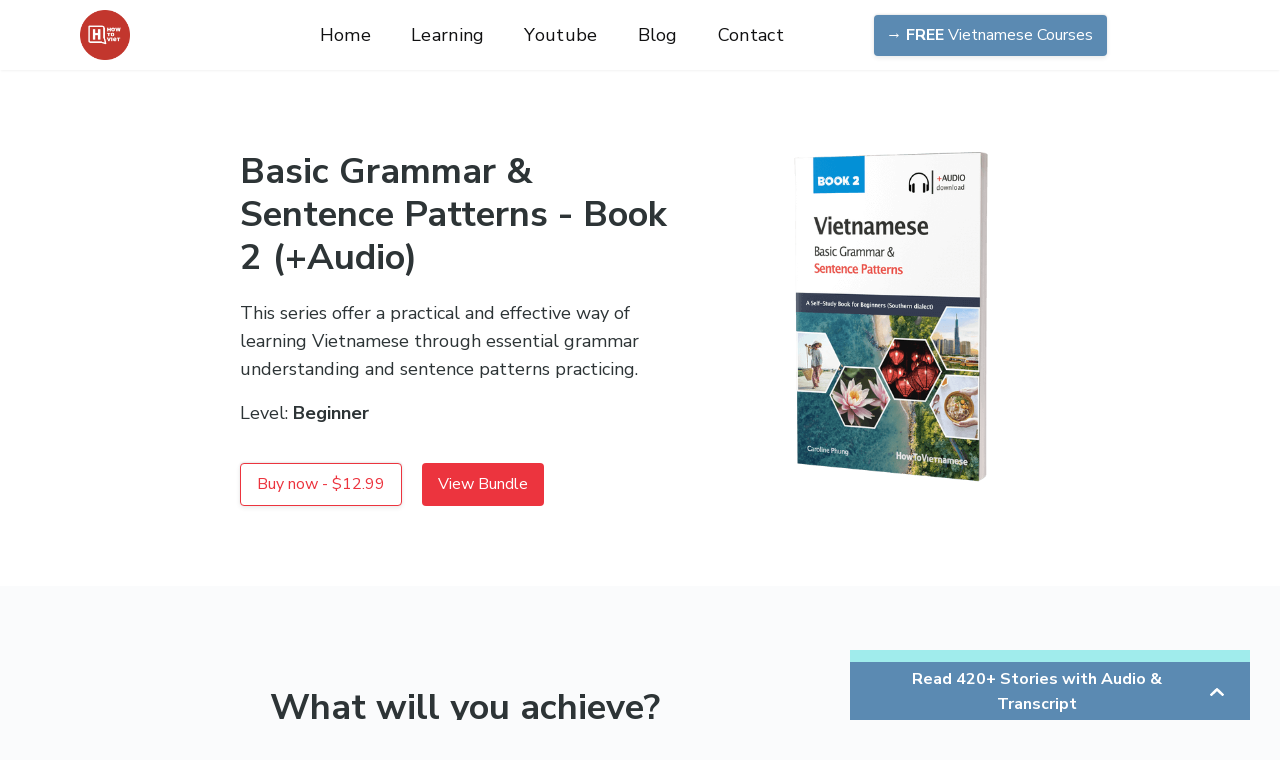

--- FILE ---
content_type: text/html; charset=utf-8
request_url: https://howtovietnamese.com/vietnamese-sentence-patterns-book-2/
body_size: 55609
content:
<!DOCTYPE html><html lang="en"><head><meta charSet="utf-8"/><meta http-equiv="x-ua-compatible" content="ie=edge"/><meta name="viewport" content="width=device-width, initial-scale=1, shrink-to-fit=no"/><meta name="p:domain_verify" content="e13688c3e1add71741eaa3f90eb8d63c"/><meta name="generator" content="Gatsby 5.15.0"/><meta data-react-helmet="true" name="p:domain_verify" content="34cabc2b5e676e6517f5b13035613ea4"/><meta data-react-helmet="true" name="monetization" content="$ilp.uphold.com/EELJMjLDw2HL"/><meta data-react-helmet="true" name="description"/><meta data-react-helmet="true" property="og:url" content="https://howtovietnamese.com"/><meta data-react-helmet="true" property="og:site_name" content="HowToVietnamese"/><meta data-react-helmet="true" property="fb:app_id" content="307375426879459"/><meta data-react-helmet="true" property="og:type" content="article"/><meta data-react-helmet="true" property="og:image:secure_url"/><meta data-react-helmet="true" property="og:image"/><meta data-react-helmet="true" property="twitter:image"/><meta data-react-helmet="true" property="og:image:width" content="1200"/><meta data-react-helmet="true" property="og:image:height" content="630"/><meta data-react-helmet="true" property="og:title" content="Learn Southern Vietnamese | Free Online Vietnamese Lessons - HowToVietnamese"/><meta data-react-helmet="true" property="og:description"/><meta data-react-helmet="true" name="twitter:card" content="summary"/><meta data-react-helmet="true" name="google-site-verification" content="yKOO5Au7sGEc3--hdLxvn5S3R-aMMkp11Pl-6kxvPdA"/><meta name="theme-color" content="#276AE4"/><style data-href="/styles.fa0b446ea3a77526b7f9.css" data-identity="gatsby-global-css">@import url(https://fonts.googleapis.com/css2?family=Nunito+Sans:wght@400;700;800&display=swap);:root{--blue:#5774fc;--indigo:#6610f2;--purple:#8580c3;--pink:#ff868f;--red:#e16d58;--orange:#ffae25;--yellow:#d6c40e;--green:#55c8aa;--teal:#39ca8a;--cyan:#17a2b8;--white:#fff;--gray:#6c757d;--gray-dark:#343a40;--primary:#ec343e;--secondary:#2d3436;--success:#55c8aa;--info:#17a2b8;--warning:#d6c40e;--danger:#e16d58;--light:#f8f9fa;--dark:#343a40;--breakpoint-xs:0;--breakpoint-sm:576px;--breakpoint-md:768px;--breakpoint-lg:992px;--breakpoint-xl:1200px;--font-family-sans-serif:"Nunito Sans",sans-serif;--font-family-monospace:SFMono-Regular,Menlo,Monaco,Consolas,"Liberation Mono","Courier New",monospace;font-size:16px}*,:after,:before{box-sizing:border-box}html{-webkit-text-size-adjust:100%;-ms-text-size-adjust:100%;-ms-overflow-style:scrollbar;-webkit-tap-highlight-color:rgba(0,0,0,0);font-family:sans-serif;line-height:1.15}article,aside,dialog,figcaption,figure,footer,header,hgroup,main,nav,section{display:block}body{background-color:#fff;color:#2d3436;font-family:Regular Bold,Nunito Sans,-apple-system,BlinkMacSystemFont,Segoe UI,Roboto,Ubuntu,Cantarell,Fira Sans,Droid Sans,Helvetica Neue,sans-serif;font-size:1rem;font-weight:400;line-height:1.6;margin:0;text-align:left}[tabindex="-1"]:focus{outline:0!important}hr{box-sizing:content-box;height:0;overflow:visible}h1,h2,h3,h4,h5,h6{margin-bottom:1.25rem;margin-top:0}p{font-size:18px;margin-bottom:1rem;margin-top:0}abbr[data-original-title],abbr[title]{border-bottom:0;cursor:help;text-decoration:underline;-webkit-text-decoration:underline dotted;text-decoration:underline dotted}address{font-style:normal;line-height:inherit}address,dl,ol,ul{margin-bottom:1rem}dl,ol,ul{margin-top:0}li{font-size:18px;letter-spacing:.3px;margin-left:20px;padding-bottom:8px}ol ol,ol ul,ul ol,ul ul{margin-bottom:0}dt{font-weight:600}dd{margin-bottom:.5rem;margin-left:0}blockquote{margin:0 0 1rem}dfn{font-style:italic}b,strong{font-weight:bolder}small{font-size:80%}sub,sup{font-size:75%;line-height:0;position:relative;vertical-align:baseline}sub{bottom:-.25em}sup{top:-.5em}a{-webkit-text-decoration-skip:objects;background-color:transparent;text-decoration:none}a:hover{text-decoration:underline}a:not([href]):not([tabindex]),a:not([href]):not([tabindex]):focus,a:not([href]):not([tabindex]):hover{color:inherit}a:not([href]):not([tabindex]):focus{outline:0}code,kbd,pre,samp{font-family:monospace,monospace;font-size:1em}pre{-ms-overflow-style:scrollbar;margin-bottom:1rem;margin-top:0;overflow:auto}figure{margin:0 0 1rem}img{border-style:none;vertical-align:middle}svg:not(:root){overflow:hidden}table{border-collapse:collapse}caption{caption-side:bottom;color:#6c757d;padding-bottom:.75rem;padding-top:.75rem;text-align:left}th{text-align:inherit}label{display:inline-block;margin-bottom:.5rem}button{border-radius:0}button:focus{outline:1px dotted;outline:5px auto -webkit-focus-ring-color}button,input,optgroup,select,textarea{font-family:inherit;font-size:inherit;line-height:inherit;margin:0}button,input{overflow:visible}button,select{text-transform:none}[type=reset],[type=submit],button,html [type=button]{-webkit-appearance:button}[type=button]::-moz-focus-inner,[type=reset]::-moz-focus-inner,[type=submit]::-moz-focus-inner,button::-moz-focus-inner{border-style:none;padding:0}input[type=checkbox],input[type=radio]{box-sizing:border-box;padding:0}input[type=date],input[type=datetime-local],input[type=month],input[type=time]{-webkit-appearance:listbox}textarea{overflow:auto;resize:vertical}fieldset{border:0;margin:0;min-width:0;padding:0}legend{color:inherit;display:block;font-size:1.5rem;line-height:inherit;margin-bottom:.5rem;max-width:100%;padding:0;white-space:normal;width:100%}progress{vertical-align:baseline}[type=number]::-webkit-inner-spin-button,[type=number]::-webkit-outer-spin-button{height:auto}[type=search]{-webkit-appearance:none;outline-offset:-2px}[type=search]::-webkit-search-cancel-button,[type=search]::-webkit-search-decoration{-webkit-appearance:none}::-webkit-file-upload-button{-webkit-appearance:button;font:inherit}output{display:inline-block}summary{cursor:pointer;display:list-item}template{display:none}[hidden]{display:none!important}.container{margin-left:auto;margin-right:auto;padding-left:10px;padding-right:10px;width:100%}@media(min-width:576px){.container{max-width:540px}}@media(min-width:768px){.container{max-width:720px}}@media(min-width:992px){.container{max-width:960px}}@media(min-width:1200px){.container{max-width:1140px}}.container-fluid{margin-left:auto;margin-right:auto;padding-left:10px;padding-right:10px;width:100%}.row{display:flex;flex-wrap:wrap;margin-left:-10px;margin-right:-10px}.no-gutters{margin-left:0;margin-right:0}.no-gutters>.col,.no-gutters>[class*=col-]{padding-left:0;padding-right:0}.col,.col-1,.col-10,.col-11,.col-12,.col-2,.col-3,.col-4,.col-5,.col-6,.col-7,.col-8,.col-9,.col-auto,.col-lg,.col-lg-1,.col-lg-10,.col-lg-11,.col-lg-12,.col-lg-2,.col-lg-3,.col-lg-4,.col-lg-5,.col-lg-6,.col-lg-7,.col-lg-8,.col-lg-9,.col-lg-auto,.col-md,.col-md-1,.col-md-10,.col-md-11,.col-md-12,.col-md-2,.col-md-3,.col-md-4,.col-md-5,.col-md-6,.col-md-7,.col-md-8,.col-md-9,.col-md-auto,.col-sm,.col-sm-1,.col-sm-10,.col-sm-11,.col-sm-12,.col-sm-2,.col-sm-3,.col-sm-4,.col-sm-5,.col-sm-6,.col-sm-7,.col-sm-8,.col-sm-9,.col-sm-auto,.col-xl,.col-xl-1,.col-xl-10,.col-xl-11,.col-xl-12,.col-xl-2,.col-xl-3,.col-xl-4,.col-xl-5,.col-xl-6,.col-xl-7,.col-xl-8,.col-xl-9,.col-xl-auto{min-height:1px;padding-left:10px;padding-right:10px;position:relative;width:100%}.col{flex-basis:0;flex-grow:1;max-width:100%}.col-auto{flex:0 0 auto;max-width:none;width:auto}.col-1{flex:0 0 8.3333333333%;max-width:8.3333333333%}.col-2{flex:0 0 16.6666666667%;max-width:16.6666666667%}.col-3{flex:0 0 25%;max-width:25%}.col-4{flex:0 0 33.3333333333%;max-width:33.3333333333%}.col-5{flex:0 0 41.6666666667%;max-width:41.6666666667%}.col-6{flex:0 0 50%;max-width:50%}.col-7{flex:0 0 58.3333333333%;max-width:58.3333333333%}.col-8{flex:0 0 66.6666666667%;max-width:66.6666666667%}.col-9{flex:0 0 75%;max-width:75%}.col-10{flex:0 0 83.3333333333%;max-width:83.3333333333%}.col-11{flex:0 0 91.6666666667%;max-width:91.6666666667%}.col-12{flex:0 0 100%;max-width:100%}.order-first{order:-1}.order-last{order:13}.order-0{order:0}.order-1{order:1}.order-2{order:2}.order-3{order:3}.order-4{order:4}.order-5{order:5}.order-6{order:6}.order-7{order:7}.order-8{order:8}.order-9{order:9}.order-10{order:10}.order-11{order:11}.order-12{order:12}.offset-1{margin-left:8.3333333333%}.offset-2{margin-left:16.6666666667%}.offset-3{margin-left:25%}.offset-4{margin-left:33.3333333333%}.offset-5{margin-left:41.6666666667%}.offset-6{margin-left:50%}.offset-7{margin-left:58.3333333333%}.offset-8{margin-left:66.6666666667%}.offset-9{margin-left:75%}.offset-10{margin-left:83.3333333333%}.offset-11{margin-left:91.6666666667%}@media(min-width:576px){.col-sm{flex-basis:0;flex-grow:1;max-width:100%}.col-sm-auto{flex:0 0 auto;max-width:none;width:auto}.col-sm-1{flex:0 0 8.3333333333%;max-width:8.3333333333%}.col-sm-2{flex:0 0 16.6666666667%;max-width:16.6666666667%}.col-sm-3{flex:0 0 25%;max-width:25%}.col-sm-4{flex:0 0 33.3333333333%;max-width:33.3333333333%}.col-sm-5{flex:0 0 41.6666666667%;max-width:41.6666666667%}.col-sm-6{flex:0 0 50%;max-width:50%}.col-sm-7{flex:0 0 58.3333333333%;max-width:58.3333333333%}.col-sm-8{flex:0 0 66.6666666667%;max-width:66.6666666667%}.col-sm-9{flex:0 0 75%;max-width:75%}.col-sm-10{flex:0 0 83.3333333333%;max-width:83.3333333333%}.col-sm-11{flex:0 0 91.6666666667%;max-width:91.6666666667%}.col-sm-12{flex:0 0 100%;max-width:100%}.order-sm-first{order:-1}.order-sm-last{order:13}.order-sm-0{order:0}.order-sm-1{order:1}.order-sm-2{order:2}.order-sm-3{order:3}.order-sm-4{order:4}.order-sm-5{order:5}.order-sm-6{order:6}.order-sm-7{order:7}.order-sm-8{order:8}.order-sm-9{order:9}.order-sm-10{order:10}.order-sm-11{order:11}.order-sm-12{order:12}.offset-sm-0{margin-left:0}.offset-sm-1{margin-left:8.3333333333%}.offset-sm-2{margin-left:16.6666666667%}.offset-sm-3{margin-left:25%}.offset-sm-4{margin-left:33.3333333333%}.offset-sm-5{margin-left:41.6666666667%}.offset-sm-6{margin-left:50%}.offset-sm-7{margin-left:58.3333333333%}.offset-sm-8{margin-left:66.6666666667%}.offset-sm-9{margin-left:75%}.offset-sm-10{margin-left:83.3333333333%}.offset-sm-11{margin-left:91.6666666667%}}@media(min-width:768px){.col-md{flex-basis:0;flex-grow:1;max-width:100%}.col-md-auto{flex:0 0 auto;max-width:none;width:auto}.col-md-1{flex:0 0 8.3333333333%;max-width:8.3333333333%}.col-md-2{flex:0 0 16.6666666667%;max-width:16.6666666667%}.col-md-3{flex:0 0 25%;max-width:25%}.col-md-4{flex:0 0 33.3333333333%;max-width:33.3333333333%}.col-md-5{flex:0 0 41.6666666667%;max-width:41.6666666667%}.col-md-6{flex:0 0 50%;max-width:50%}.col-md-7{flex:0 0 58.3333333333%;max-width:58.3333333333%}.col-md-8{flex:0 0 66.6666666667%;max-width:66.6666666667%}.col-md-9{flex:0 0 75%;max-width:75%}.col-md-10{flex:0 0 83.3333333333%;max-width:83.3333333333%}.col-md-11{flex:0 0 91.6666666667%;max-width:91.6666666667%}.col-md-12{flex:0 0 100%;max-width:100%}.order-md-first{order:-1}.order-md-last{order:13}.order-md-0{order:0}.order-md-1{order:1}.order-md-2{order:2}.order-md-3{order:3}.order-md-4{order:4}.order-md-5{order:5}.order-md-6{order:6}.order-md-7{order:7}.order-md-8{order:8}.order-md-9{order:9}.order-md-10{order:10}.order-md-11{order:11}.order-md-12{order:12}.offset-md-0{margin-left:0}.offset-md-1{margin-left:8.3333333333%}.offset-md-2{margin-left:16.6666666667%}.offset-md-3{margin-left:25%}.offset-md-4{margin-left:33.3333333333%}.offset-md-5{margin-left:41.6666666667%}.offset-md-6{margin-left:50%}.offset-md-7{margin-left:58.3333333333%}.offset-md-8{margin-left:66.6666666667%}.offset-md-9{margin-left:75%}.offset-md-10{margin-left:83.3333333333%}.offset-md-11{margin-left:91.6666666667%}}@media(min-width:992px){.col-lg{flex-basis:0;flex-grow:1;max-width:100%}.col-lg-auto{flex:0 0 auto;max-width:none;width:auto}.col-lg-1{flex:0 0 8.3333333333%;max-width:8.3333333333%}.col-lg-2{flex:0 0 16.6666666667%;max-width:16.6666666667%}.col-lg-3{flex:0 0 25%;max-width:25%}.col-lg-4{flex:0 0 33.3333333333%;max-width:33.3333333333%}.col-lg-5{flex:0 0 41.6666666667%;max-width:41.6666666667%}.col-lg-6{flex:0 0 50%;max-width:50%}.col-lg-7{flex:0 0 58.3333333333%;max-width:58.3333333333%}.col-lg-8{flex:0 0 66.6666666667%;max-width:66.6666666667%}.col-lg-9{flex:0 0 75%;max-width:75%}.col-lg-10{flex:0 0 83.3333333333%;max-width:83.3333333333%}.col-lg-11{flex:0 0 91.6666666667%;max-width:91.6666666667%}.col-lg-12{flex:0 0 100%;max-width:100%}.order-lg-first{order:-1}.order-lg-last{order:13}.order-lg-0{order:0}.order-lg-1{order:1}.order-lg-2{order:2}.order-lg-3{order:3}.order-lg-4{order:4}.order-lg-5{order:5}.order-lg-6{order:6}.order-lg-7{order:7}.order-lg-8{order:8}.order-lg-9{order:9}.order-lg-10{order:10}.order-lg-11{order:11}.order-lg-12{order:12}.offset-lg-0{margin-left:0}.offset-lg-1{margin-left:8.3333333333%}.offset-lg-2{margin-left:16.6666666667%}.offset-lg-3{margin-left:25%}.offset-lg-4{margin-left:33.3333333333%}.offset-lg-5{margin-left:41.6666666667%}.offset-lg-6{margin-left:50%}.offset-lg-7{margin-left:58.3333333333%}.offset-lg-8{margin-left:66.6666666667%}.offset-lg-9{margin-left:75%}.offset-lg-10{margin-left:83.3333333333%}.offset-lg-11{margin-left:91.6666666667%}}@media(min-width:1200px){.col-xl{flex-basis:0;flex-grow:1;max-width:100%}.col-xl-auto{flex:0 0 auto;max-width:none;width:auto}.col-xl-1{flex:0 0 8.3333333333%;max-width:8.3333333333%}.col-xl-2{flex:0 0 16.6666666667%;max-width:16.6666666667%}.col-xl-3{flex:0 0 25%;max-width:25%}.col-xl-4{flex:0 0 33.3333333333%;max-width:33.3333333333%}.col-xl-5{flex:0 0 41.6666666667%;max-width:41.6666666667%}.col-xl-6{flex:0 0 50%;max-width:50%}.col-xl-7{flex:0 0 58.3333333333%;max-width:58.3333333333%}.col-xl-8{flex:0 0 66.6666666667%;max-width:66.6666666667%}.col-xl-9{flex:0 0 75%;max-width:75%}.col-xl-10{flex:0 0 83.3333333333%;max-width:83.3333333333%}.col-xl-11{flex:0 0 91.6666666667%;max-width:91.6666666667%}.col-xl-12{flex:0 0 100%;max-width:100%}.order-xl-first{order:-1}.order-xl-last{order:13}.order-xl-0{order:0}.order-xl-1{order:1}.order-xl-2{order:2}.order-xl-3{order:3}.order-xl-4{order:4}.order-xl-5{order:5}.order-xl-6{order:6}.order-xl-7{order:7}.order-xl-8{order:8}.order-xl-9{order:9}.order-xl-10{order:10}.order-xl-11{order:11}.order-xl-12{order:12}.offset-xl-0{margin-left:0}.offset-xl-1{margin-left:8.3333333333%}.offset-xl-2{margin-left:16.6666666667%}.offset-xl-3{margin-left:25%}.offset-xl-4{margin-left:33.3333333333%}.offset-xl-5{margin-left:41.6666666667%}.offset-xl-6{margin-left:50%}.offset-xl-7{margin-left:58.3333333333%}.offset-xl-8{margin-left:66.6666666667%}.offset-xl-9{margin-left:75%}.offset-xl-10{margin-left:83.3333333333%}.offset-xl-11{margin-left:91.6666666667%}}@media(max-width:767.98px){.col-11{margin:auto}}.h1,.h2,.h3,.h4,.h5,.h6,h1,h2,h3,h4,h5,h6{color:#2d3436;font-family:inherit;font-weight:600;line-height:1.2;margin-bottom:1.25rem}.h1,h1{font-size:2.5rem}.h2,h2{font-size:2.25rem}.h3,h3{font-size:1.75rem}.h4,h4{font-size:1.25rem}.h5,h5{font-size:.83rem}.h6,h6{font-size:.67rem}.lead{font-size:1.25rem;font-weight:300}.display-1{font-size:6rem}.display-1,.display-2{font-weight:300;line-height:1.75rem}.display-2{font-size:5.5rem}.display-3{font-size:4.5rem}.display-3,.display-4{font-weight:300;line-height:1.75rem}.display-4{font-size:3.5rem}hr{border:0;border-top:1px solid rgba(0,0,0,.1);margin-bottom:1rem;margin-top:1rem}.small,small{font-size:80%;font-weight:400}.mark,mark{background-color:#fcf8e3;padding:.2em}.list-unstyled{list-style:none;margin-left:0;padding-left:0}.list-inline,.list-unstyled li{margin-left:0}.list-inline{list-style:none;padding-left:0}.list-inline li{margin-left:0}.list-inline-item{display:inline-block}.list-inline-item:not(:last-child){margin-right:.5rem}.initialism{font-size:90%;text-transform:uppercase}.blockquote{font-size:1.25rem;margin-bottom:1rem}.blockquote-footer{color:#6c757d;display:block;font-size:80%}.blockquote-footer:before{content:"— "}.table{background-color:transparent;margin-bottom:1rem;max-width:100%;width:100%}.table td,.table th{border-top:1px solid #dee2e6;padding:.75rem;vertical-align:top}.table thead th{border-bottom:2px solid #dee2e6;vertical-align:bottom}.table tbody+tbody{border-top:2px solid #dee2e6}.table .table{background-color:#fff}.table-sm td,.table-sm th{padding:.3rem}.table-bordered,.table-bordered td,.table-bordered th{border:1px solid #dee2e6}.table-bordered thead td,.table-bordered thead th{border-bottom-width:2px}.table-striped tbody tr:nth-of-type(odd){background-color:rgba(0,0,0,.05)}.table-hover tbody tr:hover{background-color:rgba(0,0,0,.075)}.table-primary,.table-primary>td,.table-primary>th{background-color:#fac6c9}.table-hover .table-primary:hover,.table-hover .table-primary:hover>td,.table-hover .table-primary:hover>th{background-color:#f7afb3}.table-secondary,.table-secondary>td,.table-secondary>th{background-color:#c4c6c7}.table-hover .table-secondary:hover,.table-hover .table-secondary:hover>td,.table-hover .table-secondary:hover>th{background-color:#b7baba}.table-success,.table-success>td,.table-success>th{background-color:#cff0e7}.table-hover .table-success:hover,.table-hover .table-success:hover>td,.table-hover .table-success:hover>th{background-color:#bce9de}.table-info,.table-info>td,.table-info>th{background-color:#bee5eb}.table-hover .table-info:hover,.table-hover .table-info:hover>td,.table-hover .table-info:hover>th{background-color:#abdde5}.table-warning,.table-warning>td,.table-warning>th{background-color:#f4eebc}.table-hover .table-warning:hover,.table-hover .table-warning:hover>td,.table-hover .table-warning:hover>th{background-color:#f0e9a6}.table-danger,.table-danger>td,.table-danger>th{background-color:#f7d6d0}.table-hover .table-danger:hover,.table-hover .table-danger:hover>td,.table-hover .table-danger:hover>th{background-color:#f3c3bb}.table-light,.table-light>td,.table-light>th{background-color:#fdfdfe}.table-hover .table-light:hover,.table-hover .table-light:hover>td,.table-hover .table-light:hover>th{background-color:#eef1f3}.table-dark,.table-dark>td,.table-dark>th{background-color:#c6c8ca}.table-hover .table-dark:hover,.table-hover .table-dark:hover>td,.table-hover .table-dark:hover>th{background-color:#b9bbbd}.table-active,.table-active>td,.table-active>th,.table-hover .table-active:hover,.table-hover .table-active:hover>td,.table-hover .table-active:hover>th{background-color:rgba(0,0,0,.075)}.table .thead-dark th{background-color:#212529;border-color:#32383e;color:#fff}.table .thead-light th{background-color:#e9ecef;border-color:#dee2e6;color:#495057}.table-dark{background-color:#212529;color:#fff}.table-dark td,.table-dark th,.table-dark thead th{border-color:#32383e}.table-dark.table-bordered{border:0}.table-dark.table-striped tbody tr:nth-of-type(odd){background-color:hsla(0,0%,100%,.05)}.table-dark.table-hover tbody tr:hover{background-color:hsla(0,0%,100%,.075)}@media(max-width:575.98px){.table-responsive-sm{-webkit-overflow-scrolling:touch;-ms-overflow-style:-ms-autohiding-scrollbar;display:block;overflow-x:auto;width:100%}.table-responsive-sm>.table-bordered{border:0}}@media(max-width:767.98px){.table-responsive-md{-webkit-overflow-scrolling:touch;-ms-overflow-style:-ms-autohiding-scrollbar;display:block;overflow-x:auto;width:100%}.table-responsive-md>.table-bordered{border:0}}@media(max-width:991.98px){.table-responsive-lg{-webkit-overflow-scrolling:touch;-ms-overflow-style:-ms-autohiding-scrollbar;display:block;overflow-x:auto;width:100%}.table-responsive-lg>.table-bordered{border:0}}@media(max-width:1199.98px){.table-responsive-xl{-webkit-overflow-scrolling:touch;-ms-overflow-style:-ms-autohiding-scrollbar;display:block;overflow-x:auto;width:100%}.table-responsive-xl>.table-bordered{border:0}}.table-responsive{-webkit-overflow-scrolling:touch;-ms-overflow-style:-ms-autohiding-scrollbar;display:block;overflow-x:auto;width:100%}.table-responsive>.table-bordered{border:0}.img-fluid,.img-thumbnail{height:auto;max-width:100%}.img-thumbnail{background-color:#fff;border:1px solid #dee2e6;border-radius:.4rem;box-shadow:0 1px 2px rgba(0,0,0,.075);padding:.25rem}.figure{display:inline-block}.figure-img{line-height:1;margin-bottom:.5rem}.figure-caption{color:#6c757d;font-size:90%}.form-control{background-clip:padding-box;background-color:#fff;border:1px solid #ced4da;border-radius:5px;box-shadow:inset 0 1px 1px rgba(0,0,0,.075);color:#495057;display:block;font-size:16px;line-height:1.6;padding:.375rem .75rem;transition:border-color .15s ease-in-out,box-shadow .15s ease-in-out;width:100%}.form-control::-ms-expand{background-color:transparent;border:0}.form-control:focus{background-color:#fff;border-color:#fff;box-shadow:inset 0 1px 1px rgba(0,0,0,.075),0 0 0 .2rem hsla(2,77%,85%,.25);color:#495057;outline:0}.form-control::placeholder{color:#6c757d;opacity:1}.form-control:disabled,.form-control[readonly]{background-color:#e9ecef;opacity:1}select.form-control:not([size]):not([multiple]){height:calc(2.35rem + 2px)}select.form-control:focus::-ms-value{background-color:#fff;color:#495057}.form-control-file,.form-control-range{display:block;width:100%}.col-form-label{font-size:inherit;line-height:1.6;margin-bottom:0;padding-bottom:calc(.375rem + 1px);padding-top:calc(.375rem + 1px)}.col-form-label-lg{font-size:1.125rem;line-height:1.5;padding-bottom:calc(.5rem + 1px);padding-top:calc(.5rem + 1px)}.col-form-label-sm{font-size:1.125rem;line-height:1.5;padding-bottom:calc(.25rem + 1px);padding-top:calc(.25rem + 1px)}.form-control-plaintext{background-color:transparent;border:solid transparent;border-width:1px 0;display:block;line-height:1.6;margin-bottom:0;padding-bottom:.375rem;padding-top:.375rem;width:100%}.form-control-plaintext.form-control-lg,.form-control-plaintext.form-control-sm{padding-left:0;padding-right:0}.form-control-sm{border-radius:.2rem;font-size:1.125rem;line-height:1.5;padding:.25rem .5rem}select.form-control-sm:not([size]):not([multiple]){height:calc(2.1875rem + 2px)}.form-control-lg{border-radius:.3rem;font-size:1.125rem;line-height:1.5;padding:.5rem 1rem}select.form-control-lg:not([size]):not([multiple]){height:calc(2.6875rem + 2px)}.form-group{margin-bottom:1rem}.form-text{display:block;margin-top:.25rem}.form-row{display:flex;flex-wrap:wrap;margin-left:-5px;margin-right:-5px}.form-row>.col,.form-row>[class*=col-]{padding-left:5px;padding-right:5px}.form-check{display:block;padding-left:1.25rem;position:relative}.form-check-input{margin-left:-1.25rem;margin-top:.3rem;position:absolute}.form-check-input:disabled~.form-check-label{color:#6c757d}.form-check-label{margin-bottom:0}.form-check-inline{align-items:center;display:inline-flex;margin-right:.75rem;padding-left:0}.form-check-inline .form-check-input{margin-left:0;margin-right:.3125rem;margin-top:0;position:static}.valid-feedback{color:#55c8aa;display:none;font-size:80%;margin-top:.25rem;width:100%}.valid-tooltip{background-color:rgba(85,200,170,.8);border-radius:.2rem;color:#fff;display:none;font-size:.875rem;line-height:1;margin-top:.1rem;max-width:100%;padding:.5rem;position:absolute;top:100%;z-index:5}.custom-select.is-valid,.form-control.is-valid,.was-validated .custom-select:valid,.was-validated .form-control:valid{border-color:#55c8aa}.custom-select.is-valid:focus,.form-control.is-valid:focus,.was-validated .custom-select:valid:focus,.was-validated .form-control:valid:focus{border-color:#55c8aa;box-shadow:0 0 0 .2rem rgba(85,200,170,.25)}.custom-select.is-valid~.valid-feedback,.custom-select.is-valid~.valid-tooltip,.form-control.is-valid~.valid-feedback,.form-control.is-valid~.valid-tooltip,.was-validated .custom-select:valid~.valid-feedback,.was-validated .custom-select:valid~.valid-tooltip,.was-validated .form-control:valid~.valid-feedback,.was-validated .form-control:valid~.valid-tooltip{display:block}.form-check-input.is-valid~.form-check-label,.was-validated .form-check-input:valid~.form-check-label{color:#55c8aa}.form-check-input.is-valid~.valid-feedback,.form-check-input.is-valid~.valid-tooltip,.was-validated .form-check-input:valid~.valid-feedback,.was-validated .form-check-input:valid~.valid-tooltip{display:block}.custom-control-input.is-valid~.custom-control-label,.was-validated .custom-control-input:valid~.custom-control-label{color:#55c8aa}.custom-control-input.is-valid~.custom-control-label:before,.was-validated .custom-control-input:valid~.custom-control-label:before{background-color:#b5e7da}.custom-control-input.is-valid~.valid-feedback,.custom-control-input.is-valid~.valid-tooltip,.was-validated .custom-control-input:valid~.valid-feedback,.was-validated .custom-control-input:valid~.valid-tooltip{display:block}.custom-control-input.is-valid:checked~.custom-control-label:before,.was-validated .custom-control-input:valid:checked~.custom-control-label:before{background-color:#7cd4bd}.custom-control-input.is-valid:focus~.custom-control-label:before,.was-validated .custom-control-input:valid:focus~.custom-control-label:before{box-shadow:0 0 0 1px #fff,0 0 0 .2rem rgba(85,200,170,.25)}.custom-file-input.is-valid~.custom-file-label,.was-validated .custom-file-input:valid~.custom-file-label{border-color:#55c8aa}.custom-file-input.is-valid~.custom-file-label:before,.was-validated .custom-file-input:valid~.custom-file-label:before{border-color:inherit}.custom-file-input.is-valid~.valid-feedback,.custom-file-input.is-valid~.valid-tooltip,.was-validated .custom-file-input:valid~.valid-feedback,.was-validated .custom-file-input:valid~.valid-tooltip{display:block}.custom-file-input.is-valid:focus~.custom-file-label,.was-validated .custom-file-input:valid:focus~.custom-file-label{box-shadow:0 0 0 .2rem rgba(85,200,170,.25)}.invalid-feedback{color:#e16d58;display:none;font-size:80%;margin-top:.25rem;width:100%}.invalid-tooltip{background-color:hsla(9,70%,61%,.8);border-radius:.2rem;color:#fff;display:none;font-size:.875rem;line-height:1;margin-top:.1rem;max-width:100%;padding:.5rem;position:absolute;top:100%;z-index:5}.custom-select.is-invalid,.form-control.is-invalid,.was-validated .custom-select:invalid,.was-validated .form-control:invalid{border-color:#e16d58}.custom-select.is-invalid:focus,.form-control.is-invalid:focus,.was-validated .custom-select:invalid:focus,.was-validated .form-control:invalid:focus{border-color:#e16d58;box-shadow:0 0 0 .2rem hsla(9,70%,61%,.25)}.custom-select.is-invalid~.invalid-feedback,.custom-select.is-invalid~.invalid-tooltip,.form-control.is-invalid~.invalid-feedback,.form-control.is-invalid~.invalid-tooltip,.was-validated .custom-select:invalid~.invalid-feedback,.was-validated .custom-select:invalid~.invalid-tooltip,.was-validated .form-control:invalid~.invalid-feedback,.was-validated .form-control:invalid~.invalid-tooltip{display:block}.form-check-input.is-invalid~.form-check-label,.was-validated .form-check-input:invalid~.form-check-label{color:#e16d58}.form-check-input.is-invalid~.invalid-feedback,.form-check-input.is-invalid~.invalid-tooltip,.was-validated .form-check-input:invalid~.invalid-feedback,.was-validated .form-check-input:invalid~.invalid-tooltip{display:block}.custom-control-input.is-invalid~.custom-control-label,.was-validated .custom-control-input:invalid~.custom-control-label{color:#e16d58}.custom-control-input.is-invalid~.custom-control-label:before,.was-validated .custom-control-input:invalid~.custom-control-label:before{background-color:#f4cbc4}.custom-control-input.is-invalid~.invalid-feedback,.custom-control-input.is-invalid~.invalid-tooltip,.was-validated .custom-control-input:invalid~.invalid-feedback,.was-validated .custom-control-input:invalid~.invalid-tooltip{display:block}.custom-control-input.is-invalid:checked~.custom-control-label:before,.was-validated .custom-control-input:invalid:checked~.custom-control-label:before{background-color:#e99383}.custom-control-input.is-invalid:focus~.custom-control-label:before,.was-validated .custom-control-input:invalid:focus~.custom-control-label:before{box-shadow:0 0 0 1px #fff,0 0 0 .2rem hsla(9,70%,61%,.25)}.custom-file-input.is-invalid~.custom-file-label,.was-validated .custom-file-input:invalid~.custom-file-label{border-color:#e16d58}.custom-file-input.is-invalid~.custom-file-label:before,.was-validated .custom-file-input:invalid~.custom-file-label:before{border-color:inherit}.custom-file-input.is-invalid~.invalid-feedback,.custom-file-input.is-invalid~.invalid-tooltip,.was-validated .custom-file-input:invalid~.invalid-feedback,.was-validated .custom-file-input:invalid~.invalid-tooltip{display:block}.custom-file-input.is-invalid:focus~.custom-file-label,.was-validated .custom-file-input:invalid:focus~.custom-file-label{box-shadow:0 0 0 .2rem hsla(9,70%,61%,.25)}.form-inline{align-items:center;display:flex;flex-flow:row wrap}.form-inline .form-check{width:100%}@media(min-width:576px){.form-inline label{justify-content:center}.form-inline .form-group,.form-inline label{align-items:center;display:flex;margin-bottom:0}.form-inline .form-group{flex:0 0 auto;flex-flow:row wrap}.form-inline .form-control{display:inline-block;vertical-align:middle;width:auto}.form-inline .form-control-plaintext{display:inline-block}.form-inline .input-group{width:auto}.form-inline .form-check{align-items:center;display:flex;justify-content:center;padding-left:0;width:auto}.form-inline .form-check-input{margin-left:0;margin-right:.25rem;margin-top:0;position:relative}.form-inline .custom-control{align-items:center;justify-content:center}.form-inline .custom-control-label{margin-bottom:0}}.btn{border:1px solid transparent;border-radius:.4rem;display:inline-block;font-size:1rem;font-weight:400;line-height:1.6;padding:.375rem .75rem;text-align:center;transition:color .15s ease-in-out,background-color .15s ease-in-out,border-color .15s ease-in-out,box-shadow .15s ease-in-out;-webkit-user-select:none;user-select:none;vertical-align:middle;white-space:nowrap}.btn a,.btn:focus,.btn:hover{text-decoration:none}.btn a{color:inherit}.btn.focus,.btn:focus{box-shadow:0 0 0 .2rem hsla(2,77%,85%,.25);outline:0}.btn.disabled,.btn:disabled{box-shadow:none;opacity:.65}.btn:not(:disabled):not(.disabled){cursor:pointer}.btn:not(:disabled):not(.disabled).active,.btn:not(:disabled):not(.disabled):active{background-image:none;box-shadow:inset 0 3px 5px rgba(0,0,0,.125)}.btn:not(:disabled):not(.disabled).active:focus,.btn:not(:disabled):not(.disabled):active:focus{box-shadow:0 0 0 .2rem hsla(2,77%,85%,.25),inset 0 3px 5px rgba(0,0,0,.125)}a.btn.disabled,fieldset:disabled a.btn{pointer-events:none}.btn-primary{background-color:#ec343e;border-color:#ec343e;box-shadow:inset 0 1px 0 hsla(0,0%,100%,.15),0 1px 1px rgba(0,0,0,.075);color:#fff}.btn-primary:hover{background-color:#e41521;border-color:#d9141f;color:#fff}.btn-primary.focus,.btn-primary:focus{box-shadow:inset 0 1px 0 hsla(0,0%,100%,.15),0 1px 1px rgba(0,0,0,.075),0 0 0 .2rem rgba(236,52,62,.5)}.btn-primary.disabled,.btn-primary:disabled{background-color:#ec343e;border-color:#ec343e;color:#fff}.btn-primary:not(:disabled):not(.disabled).active,.btn-primary:not(:disabled):not(.disabled):active,.show>.btn-primary.dropdown-toggle{background-color:#d9141f;border-color:#cd131d;color:#fff}.btn-primary:not(:disabled):not(.disabled).active:focus,.btn-primary:not(:disabled):not(.disabled):active:focus,.show>.btn-primary.dropdown-toggle:focus{box-shadow:inset 0 3px 5px rgba(0,0,0,.125),0 0 0 .2rem rgba(236,52,62,.5)}.btn-secondary{background-color:#2d3436;border-color:#2d3436;box-shadow:inset 0 1px 0 hsla(0,0%,100%,.15),0 1px 1px rgba(0,0,0,.075);color:#fff}.btn-secondary:hover{background-color:#1c2021;border-color:#16191a;color:#fff}.btn-secondary.focus,.btn-secondary:focus{box-shadow:inset 0 1px 0 hsla(0,0%,100%,.15),0 1px 1px rgba(0,0,0,.075),0 0 0 .2rem rgba(45,52,54,.5)}.btn-secondary.disabled,.btn-secondary:disabled{background-color:#2d3436;border-color:#2d3436;color:#fff}.btn-secondary:not(:disabled):not(.disabled).active,.btn-secondary:not(:disabled):not(.disabled):active,.show>.btn-secondary.dropdown-toggle{background-color:#16191a;border-color:#101313;color:#fff}.btn-secondary:not(:disabled):not(.disabled).active:focus,.btn-secondary:not(:disabled):not(.disabled):active:focus,.show>.btn-secondary.dropdown-toggle:focus{box-shadow:inset 0 3px 5px rgba(0,0,0,.125),0 0 0 .2rem rgba(45,52,54,.5)}.btn-success{background-color:#55c8aa;border-color:#55c8aa;box-shadow:inset 0 1px 0 hsla(0,0%,100%,.15),0 1px 1px rgba(0,0,0,.075);color:#212529}.btn-success:hover{background-color:#3cba9a;border-color:#39b192;color:#fff}.btn-success.focus,.btn-success:focus{box-shadow:inset 0 1px 0 hsla(0,0%,100%,.15),0 1px 1px rgba(0,0,0,.075),0 0 0 .2rem rgba(85,200,170,.5)}.btn-success.disabled,.btn-success:disabled{background-color:#55c8aa;border-color:#55c8aa;color:#212529}.btn-success:not(:disabled):not(.disabled).active,.btn-success:not(:disabled):not(.disabled):active,.show>.btn-success.dropdown-toggle{background-color:#39b192;border-color:#36a78a;color:#fff}.btn-success:not(:disabled):not(.disabled).active:focus,.btn-success:not(:disabled):not(.disabled):active:focus,.show>.btn-success.dropdown-toggle:focus{box-shadow:inset 0 3px 5px rgba(0,0,0,.125),0 0 0 .2rem rgba(85,200,170,.5)}.btn-info{background-color:#17a2b8;border-color:#17a2b8;box-shadow:inset 0 1px 0 hsla(0,0%,100%,.15),0 1px 1px rgba(0,0,0,.075);color:#fff}.btn-info:hover{background-color:#138496;border-color:#117a8b;color:#fff}.btn-info.focus,.btn-info:focus{box-shadow:inset 0 1px 0 hsla(0,0%,100%,.15),0 1px 1px rgba(0,0,0,.075),0 0 0 .2rem rgba(23,162,184,.5)}.btn-info.disabled,.btn-info:disabled{background-color:#17a2b8;border-color:#17a2b8;color:#fff}.btn-info:not(:disabled):not(.disabled).active,.btn-info:not(:disabled):not(.disabled):active,.show>.btn-info.dropdown-toggle{background-color:#117a8b;border-color:#10707f;color:#fff}.btn-info:not(:disabled):not(.disabled).active:focus,.btn-info:not(:disabled):not(.disabled):active:focus,.show>.btn-info.dropdown-toggle:focus{box-shadow:inset 0 3px 5px rgba(0,0,0,.125),0 0 0 .2rem rgba(23,162,184,.5)}.btn-warning{background-color:#d6c40e;border-color:#d6c40e;box-shadow:inset 0 1px 0 hsla(0,0%,100%,.15),0 1px 1px rgba(0,0,0,.075);color:#212529}.btn-warning:hover{background-color:#b2a30c;border-color:#a6980b;color:#212529}.btn-warning.focus,.btn-warning:focus{box-shadow:inset 0 1px 0 hsla(0,0%,100%,.15),0 1px 1px rgba(0,0,0,.075),0 0 0 .2rem rgba(214,196,14,.5)}.btn-warning.disabled,.btn-warning:disabled{background-color:#d6c40e;border-color:#d6c40e;color:#212529}.btn-warning:not(:disabled):not(.disabled).active,.btn-warning:not(:disabled):not(.disabled):active,.show>.btn-warning.dropdown-toggle{background-color:#a6980b;border-color:#9a8d0a;color:#fff}.btn-warning:not(:disabled):not(.disabled).active:focus,.btn-warning:not(:disabled):not(.disabled):active:focus,.show>.btn-warning.dropdown-toggle:focus{box-shadow:inset 0 3px 5px rgba(0,0,0,.125),0 0 0 .2rem rgba(214,196,14,.5)}.btn-danger{background-color:#e16d58;border-color:#e16d58;box-shadow:inset 0 1px 0 hsla(0,0%,100%,.15),0 1px 1px rgba(0,0,0,.075);color:#fff}.btn-danger:hover{background-color:#db5138;border-color:#d9472d;color:#fff}.btn-danger.focus,.btn-danger:focus{box-shadow:inset 0 1px 0 hsla(0,0%,100%,.15),0 1px 1px rgba(0,0,0,.075),0 0 0 .2rem hsla(9,70%,61%,.5)}.btn-danger.disabled,.btn-danger:disabled{background-color:#e16d58;border-color:#e16d58;color:#fff}.btn-danger:not(:disabled):not(.disabled).active,.btn-danger:not(:disabled):not(.disabled):active,.show>.btn-danger.dropdown-toggle{background-color:#d9472d;border-color:#d34126;color:#fff}.btn-danger:not(:disabled):not(.disabled).active:focus,.btn-danger:not(:disabled):not(.disabled):active:focus,.show>.btn-danger.dropdown-toggle:focus{box-shadow:inset 0 3px 5px rgba(0,0,0,.125),0 0 0 .2rem hsla(9,70%,61%,.5)}.btn-light{background-color:#f8f9fa;border-color:#f8f9fa;box-shadow:inset 0 1px 0 hsla(0,0%,100%,.15),0 1px 1px rgba(0,0,0,.075);color:#212529}.btn-light:hover{background-color:#e2e6ea;border-color:#dae0e5;color:#212529}.btn-light.focus,.btn-light:focus{box-shadow:inset 0 1px 0 hsla(0,0%,100%,.15),0 1px 1px rgba(0,0,0,.075),0 0 0 .2rem rgba(248,249,250,.5)}.btn-light.disabled,.btn-light:disabled{background-color:#f8f9fa;border-color:#f8f9fa;color:#212529}.btn-light:not(:disabled):not(.disabled).active,.btn-light:not(:disabled):not(.disabled):active,.show>.btn-light.dropdown-toggle{background-color:#dae0e5;border-color:#d3d9df;color:#212529}.btn-light:not(:disabled):not(.disabled).active:focus,.btn-light:not(:disabled):not(.disabled):active:focus,.show>.btn-light.dropdown-toggle:focus{box-shadow:inset 0 3px 5px rgba(0,0,0,.125),0 0 0 .2rem rgba(248,249,250,.5)}.btn-dark{background-color:#343a40;border-color:#343a40;box-shadow:inset 0 1px 0 hsla(0,0%,100%,.15),0 1px 1px rgba(0,0,0,.075);color:#fff}.btn-dark:hover{background-color:#23272b;border-color:#1d2124;color:#fff}.btn-dark.focus,.btn-dark:focus{box-shadow:inset 0 1px 0 hsla(0,0%,100%,.15),0 1px 1px rgba(0,0,0,.075),0 0 0 .2rem rgba(52,58,64,.5)}.btn-dark.disabled,.btn-dark:disabled{background-color:#343a40;border-color:#343a40;color:#fff}.btn-dark:not(:disabled):not(.disabled).active,.btn-dark:not(:disabled):not(.disabled):active,.show>.btn-dark.dropdown-toggle{background-color:#1d2124;border-color:#171a1d;color:#fff}.btn-dark:not(:disabled):not(.disabled).active:focus,.btn-dark:not(:disabled):not(.disabled):active:focus,.show>.btn-dark.dropdown-toggle:focus{box-shadow:inset 0 3px 5px rgba(0,0,0,.125),0 0 0 .2rem rgba(52,58,64,.5)}.btn-outline-primary{background-color:transparent;background-image:none;border-color:#ec343e;color:#ec343e}.btn-outline-primary:hover{background-color:#ec343e;border-color:#ec343e;color:#fff}.btn-outline-primary.focus,.btn-outline-primary:focus{box-shadow:0 0 0 .2rem rgba(236,52,62,.5)}.btn-outline-primary.disabled,.btn-outline-primary:disabled{background-color:transparent;color:#ec343e}.btn-outline-primary:not(:disabled):not(.disabled).active,.btn-outline-primary:not(:disabled):not(.disabled):active,.show>.btn-outline-primary.dropdown-toggle{background-color:#ec343e;border-color:#ec343e;color:#fff}.btn-outline-primary:not(:disabled):not(.disabled).active:focus,.btn-outline-primary:not(:disabled):not(.disabled):active:focus,.show>.btn-outline-primary.dropdown-toggle:focus{box-shadow:inset 0 3px 5px rgba(0,0,0,.125),0 0 0 .2rem rgba(236,52,62,.5)}.btn-outline-secondary{background-color:transparent;background-image:none;border-color:#2d3436;color:#2d3436}.btn-outline-secondary:hover{background-color:#2d3436;border-color:#2d3436;color:#fff}.btn-outline-secondary.focus,.btn-outline-secondary:focus{box-shadow:0 0 0 .2rem rgba(45,52,54,.5)}.btn-outline-secondary.disabled,.btn-outline-secondary:disabled{background-color:transparent;color:#2d3436}.btn-outline-secondary:not(:disabled):not(.disabled).active,.btn-outline-secondary:not(:disabled):not(.disabled):active,.show>.btn-outline-secondary.dropdown-toggle{background-color:#2d3436;border-color:#2d3436;color:#fff}.btn-outline-secondary:not(:disabled):not(.disabled).active:focus,.btn-outline-secondary:not(:disabled):not(.disabled):active:focus,.show>.btn-outline-secondary.dropdown-toggle:focus{box-shadow:inset 0 3px 5px rgba(0,0,0,.125),0 0 0 .2rem rgba(45,52,54,.5)}.btn-outline-success{background-color:transparent;background-image:none;border-color:#55c8aa;color:#55c8aa}.btn-outline-success:hover{background-color:#55c8aa;border-color:#55c8aa;color:#212529}.btn-outline-success.focus,.btn-outline-success:focus{box-shadow:0 0 0 .2rem rgba(85,200,170,.5)}.btn-outline-success.disabled,.btn-outline-success:disabled{background-color:transparent;color:#55c8aa}.btn-outline-success:not(:disabled):not(.disabled).active,.btn-outline-success:not(:disabled):not(.disabled):active,.show>.btn-outline-success.dropdown-toggle{background-color:#55c8aa;border-color:#55c8aa;color:#212529}.btn-outline-success:not(:disabled):not(.disabled).active:focus,.btn-outline-success:not(:disabled):not(.disabled):active:focus,.show>.btn-outline-success.dropdown-toggle:focus{box-shadow:inset 0 3px 5px rgba(0,0,0,.125),0 0 0 .2rem rgba(85,200,170,.5)}.btn-outline-info{background-color:transparent;background-image:none;border-color:#17a2b8;color:#17a2b8}.btn-outline-info:hover{background-color:#17a2b8;border-color:#17a2b8;color:#fff}.btn-outline-info.focus,.btn-outline-info:focus{box-shadow:0 0 0 .2rem rgba(23,162,184,.5)}.btn-outline-info.disabled,.btn-outline-info:disabled{background-color:transparent;color:#17a2b8}.btn-outline-info:not(:disabled):not(.disabled).active,.btn-outline-info:not(:disabled):not(.disabled):active,.show>.btn-outline-info.dropdown-toggle{background-color:#17a2b8;border-color:#17a2b8;color:#fff}.btn-outline-info:not(:disabled):not(.disabled).active:focus,.btn-outline-info:not(:disabled):not(.disabled):active:focus,.show>.btn-outline-info.dropdown-toggle:focus{box-shadow:inset 0 3px 5px rgba(0,0,0,.125),0 0 0 .2rem rgba(23,162,184,.5)}.btn-outline-warning{background-color:transparent;background-image:none;border-color:#d6c40e;color:#d6c40e}.btn-outline-warning:hover{background-color:#d6c40e;border-color:#d6c40e;color:#212529}.btn-outline-warning.focus,.btn-outline-warning:focus{box-shadow:0 0 0 .2rem rgba(214,196,14,.5)}.btn-outline-warning.disabled,.btn-outline-warning:disabled{background-color:transparent;color:#d6c40e}.btn-outline-warning:not(:disabled):not(.disabled).active,.btn-outline-warning:not(:disabled):not(.disabled):active,.show>.btn-outline-warning.dropdown-toggle{background-color:#d6c40e;border-color:#d6c40e;color:#212529}.btn-outline-warning:not(:disabled):not(.disabled).active:focus,.btn-outline-warning:not(:disabled):not(.disabled):active:focus,.show>.btn-outline-warning.dropdown-toggle:focus{box-shadow:inset 0 3px 5px rgba(0,0,0,.125),0 0 0 .2rem rgba(214,196,14,.5)}.btn-outline-danger{background-color:transparent;background-image:none;border-color:#e16d58;color:#e16d58}.btn-outline-danger:hover{background-color:#e16d58;border-color:#e16d58;color:#fff}.btn-outline-danger.focus,.btn-outline-danger:focus{box-shadow:0 0 0 .2rem hsla(9,70%,61%,.5)}.btn-outline-danger.disabled,.btn-outline-danger:disabled{background-color:transparent;color:#e16d58}.btn-outline-danger:not(:disabled):not(.disabled).active,.btn-outline-danger:not(:disabled):not(.disabled):active,.show>.btn-outline-danger.dropdown-toggle{background-color:#e16d58;border-color:#e16d58;color:#fff}.btn-outline-danger:not(:disabled):not(.disabled).active:focus,.btn-outline-danger:not(:disabled):not(.disabled):active:focus,.show>.btn-outline-danger.dropdown-toggle:focus{box-shadow:inset 0 3px 5px rgba(0,0,0,.125),0 0 0 .2rem hsla(9,70%,61%,.5)}.btn-outline-light{background-color:transparent;background-image:none;border-color:#f8f9fa;color:#f8f9fa}.btn-outline-light:hover{background-color:#f8f9fa;border-color:#f8f9fa;color:#212529}.btn-outline-light.focus,.btn-outline-light:focus{box-shadow:0 0 0 .2rem rgba(248,249,250,.5)}.btn-outline-light.disabled,.btn-outline-light:disabled{background-color:transparent;color:#f8f9fa}.btn-outline-light:not(:disabled):not(.disabled).active,.btn-outline-light:not(:disabled):not(.disabled):active,.show>.btn-outline-light.dropdown-toggle{background-color:#f8f9fa;border-color:#f8f9fa;color:#212529}.btn-outline-light:not(:disabled):not(.disabled).active:focus,.btn-outline-light:not(:disabled):not(.disabled):active:focus,.show>.btn-outline-light.dropdown-toggle:focus{box-shadow:inset 0 3px 5px rgba(0,0,0,.125),0 0 0 .2rem rgba(248,249,250,.5)}.btn-outline-dark{background-color:transparent;background-image:none;border-color:#343a40;color:#343a40}.btn-outline-dark:hover{background-color:#343a40;border-color:#343a40;color:#fff}.btn-outline-dark.focus,.btn-outline-dark:focus{box-shadow:0 0 0 .2rem rgba(52,58,64,.5)}.btn-outline-dark.disabled,.btn-outline-dark:disabled{background-color:transparent;color:#343a40}.btn-outline-dark:not(:disabled):not(.disabled).active,.btn-outline-dark:not(:disabled):not(.disabled):active,.show>.btn-outline-dark.dropdown-toggle{background-color:#343a40;border-color:#343a40;color:#fff}.btn-outline-dark:not(:disabled):not(.disabled).active:focus,.btn-outline-dark:not(:disabled):not(.disabled):active:focus,.show>.btn-outline-dark.dropdown-toggle:focus{box-shadow:inset 0 3px 5px rgba(0,0,0,.125),0 0 0 .2rem rgba(52,58,64,.5)}.btn-link{background-color:transparent;color:#ec343e;font-weight:400}.btn-link:hover{background-color:transparent;color:#f59197}.btn-link.focus,.btn-link:focus,.btn-link:hover{border-color:transparent;text-decoration:underline}.btn-link.focus,.btn-link:focus{box-shadow:none}.btn-link.disabled,.btn-link:disabled{color:#6c757d}.btn-group-lg>.btn,.btn-lg{border-radius:.3rem;font-size:1.125rem;line-height:1.5;padding:.5rem 1rem}.btn-group-sm>.btn,.btn-sm{border-radius:.2rem;font-size:1.125rem;line-height:1.5;padding:.25rem .5rem}.btn-block{display:block;width:100%}.btn-block+.btn-block{margin-top:.5rem}input[type=button].btn-block,input[type=reset].btn-block,input[type=submit].btn-block{width:100%}.dropdown,.dropup{position:relative}.dropdown-toggle:after{border-bottom:0;border-left:.3em solid transparent;border-right:.3em solid transparent;border-top:.3em solid;content:"";display:inline-block;height:0;margin-left:.255em;vertical-align:.255em;width:0}.dropdown-toggle:empty:after{margin-left:0}.dropdown-menu{background-clip:padding-box;background-color:#fff;border:1px solid rgba(0,0,0,.15);border-radius:.4rem;box-shadow:0 .5rem 1rem rgba(0,0,0,.175);color:#2d3436;display:none;float:left;font-size:1rem;left:0;list-style:none;margin:.125rem 0 0;min-width:10rem;padding:.5rem 0;position:absolute;text-align:left;top:100%;z-index:1000}.dropup .dropdown-menu{margin-bottom:.125rem;margin-top:0}.dropup .dropdown-toggle:after{border-bottom:.3em solid;border-left:.3em solid transparent;border-right:.3em solid transparent;border-top:0;content:"";display:inline-block;height:0;margin-left:.255em;vertical-align:.255em;width:0}.dropup .dropdown-toggle:empty:after{margin-left:0}.dropright .dropdown-menu{margin-left:.125rem;margin-top:0}.dropright .dropdown-toggle:after{border-bottom:.3em solid transparent;border-left:.3em solid;border-top:.3em solid transparent;content:"";display:inline-block;height:0;margin-left:.255em;vertical-align:.255em;width:0}.dropright .dropdown-toggle:empty:after{margin-left:0}.dropright .dropdown-toggle:after{vertical-align:0}.dropleft .dropdown-menu{margin-right:.125rem;margin-top:0}.dropleft .dropdown-toggle:after{content:"";display:inline-block;display:none;height:0;margin-left:.255em;vertical-align:.255em;width:0}.dropleft .dropdown-toggle:before{border-bottom:.3em solid transparent;border-right:.3em solid;border-top:.3em solid transparent;content:"";display:inline-block;height:0;margin-right:.255em;vertical-align:.255em;width:0}.dropleft .dropdown-toggle:empty:after{margin-left:0}.dropleft .dropdown-toggle:before{vertical-align:0}.dropdown-divider{border-top:1px solid #e9ecef;height:0;margin:.5rem 0;overflow:hidden}.dropdown-item{background-color:#fbf7ff;border:0;clear:both;color:#212529;display:block;font-weight:400;padding:.25rem 2rem;text-align:inherit;white-space:nowrap;width:100%}.dropdown-item:focus,.dropdown-item:hover{background-color:#f8f9fa;color:#16181b;text-decoration:none}.dropdown-item.active,.dropdown-item:active{background-color:#f6bdbb;color:#fff;text-decoration:none}.dropdown-item.disabled,.dropdown-item:disabled{background-color:transparent;color:#6c757d}.dropdown-menu.show{display:block}.dropdown-header{color:#6c757d;display:block;font-size:1.125rem;margin-bottom:0;padding:.5rem 2rem;white-space:nowrap}.btn-group,.btn-group-vertical{display:inline-flex;position:relative;vertical-align:middle}.btn-group-vertical>.btn,.btn-group>.btn{flex:0 1 auto;position:relative}.btn-group-vertical>.btn.active,.btn-group-vertical>.btn:active,.btn-group-vertical>.btn:focus,.btn-group-vertical>.btn:hover,.btn-group>.btn.active,.btn-group>.btn:active,.btn-group>.btn:focus,.btn-group>.btn:hover{z-index:1}.btn-group .btn+.btn,.btn-group .btn+.btn-group,.btn-group .btn-group+.btn,.btn-group .btn-group+.btn-group,.btn-group-vertical .btn+.btn,.btn-group-vertical .btn+.btn-group,.btn-group-vertical .btn-group+.btn,.btn-group-vertical .btn-group+.btn-group{margin-left:-1px}.btn-toolbar{display:flex;flex-wrap:wrap;justify-content:flex-start}.btn-toolbar .input-group{width:auto}.btn-group>.btn:first-child{margin-left:0}.btn-group>.btn-group:not(:last-child)>.btn,.btn-group>.btn:not(:last-child):not(.dropdown-toggle){border-bottom-right-radius:0;border-top-right-radius:0}.btn-group>.btn-group:not(:first-child)>.btn,.btn-group>.btn:not(:first-child){border-bottom-left-radius:0;border-top-left-radius:0}.dropdown-toggle-split{padding-left:.5625rem;padding-right:.5625rem}.dropdown-toggle-split:after{margin-left:0}.btn-group-sm>.btn+.dropdown-toggle-split,.btn-sm+.dropdown-toggle-split{padding-left:.375rem;padding-right:.375rem}.btn-group-lg>.btn+.dropdown-toggle-split,.btn-lg+.dropdown-toggle-split{padding-left:.75rem;padding-right:.75rem}.btn-group.show .dropdown-toggle{box-shadow:inset 0 3px 5px rgba(0,0,0,.125)}.btn-group.show .dropdown-toggle.btn-link{box-shadow:none}.btn-group-vertical{align-items:flex-start;flex-direction:column;justify-content:center}.btn-group-vertical .btn,.btn-group-vertical .btn-group{width:100%}.btn-group-vertical>.btn+.btn,.btn-group-vertical>.btn+.btn-group,.btn-group-vertical>.btn-group+.btn,.btn-group-vertical>.btn-group+.btn-group{margin-left:0;margin-top:-1px}.btn-group-vertical>.btn-group:not(:last-child)>.btn,.btn-group-vertical>.btn:not(:last-child):not(.dropdown-toggle){border-bottom-left-radius:0;border-bottom-right-radius:0}.btn-group-vertical>.btn-group:not(:first-child)>.btn,.btn-group-vertical>.btn:not(:first-child){border-top-left-radius:0;border-top-right-radius:0}.btn-group-toggle>.btn,.btn-group-toggle>.btn-group>.btn{margin-bottom:0}.btn-group-toggle>.btn input[type=checkbox],.btn-group-toggle>.btn input[type=radio],.btn-group-toggle>.btn-group>.btn input[type=checkbox],.btn-group-toggle>.btn-group>.btn input[type=radio]{clip:rect(0,0,0,0);pointer-events:none;position:absolute}.nav{display:flex;flex-wrap:wrap;list-style:none;margin-bottom:0;padding-left:0}.nav-link{display:block;padding:.5rem 1rem}.nav-link:focus,.nav-link:hover{text-decoration:none}.nav-link.disabled{color:#6c757d}.nav-tabs{border-bottom:1px solid #dee2e6}.nav-tabs .nav-item{margin-bottom:-1px}.nav-tabs .nav-link{border:1px solid transparent;border-top-left-radius:.4rem;border-top-right-radius:.4rem}.nav-tabs .nav-link:focus,.nav-tabs .nav-link:hover{border-color:#e9ecef #e9ecef #dee2e6}.nav-tabs .nav-link.disabled{background-color:transparent;border-color:transparent;color:#6c757d}.nav-tabs .nav-item.show .nav-link,.nav-tabs .nav-link.active{background-color:#fff;border-color:#dee2e6 #dee2e6 #fff;color:#495057}.nav-tabs .dropdown-menu{border-top-left-radius:0;border-top-right-radius:0;margin-top:-1px}.nav-pills .nav-link{border-radius:.4rem}.nav-pills .nav-link.active,.nav-pills .show>.nav-link{background-color:#f6bdbb;color:#fff}.nav-fill .nav-item{flex:1 1 auto;text-align:center}.nav-justified .nav-item{flex-basis:0;flex-grow:1;text-align:center}.tab-content>.tab-pane{display:none}.tab-content>.active{display:block}.navbar{padding:.5rem 1rem;position:relative}.navbar,.navbar>.container,.navbar>.container-fluid{align-items:center;display:flex;flex-wrap:wrap;justify-content:space-between}.navbar-brand{display:inline-block;font-size:1.125rem;line-height:inherit;margin-right:1rem;padding-bottom:.4rem;padding-top:.4rem;white-space:nowrap}.navbar-brand:focus,.navbar-brand:hover{text-decoration:none}.navbar-nav{display:flex;flex-direction:column;list-style:none;margin-bottom:0;padding-left:0}.navbar-nav .nav-link{padding-left:0;padding-right:0}.navbar-nav .dropdown-menu{float:none;position:static}.navbar-text{display:inline-block;padding-bottom:.5rem;padding-top:.5rem}.navbar-collapse{align-items:center;flex-basis:100%;flex-grow:1}.navbar-toggler{background-color:transparent;border:1px solid transparent;border-radius:.4rem;font-size:1.125rem;line-height:1;padding:.25rem .75rem}.navbar-toggler:focus,.navbar-toggler:hover{text-decoration:none}.navbar-toggler:not(:disabled):not(.disabled){cursor:pointer}.navbar-toggler-icon{background:no-repeat 50%;background-size:100% 100%;content:"";display:inline-block;height:1.5em;vertical-align:middle;width:1.5em}@media(max-width:575.98px){.navbar-expand-sm>.container,.navbar-expand-sm>.container-fluid{padding-left:0;padding-right:0}}@media(min-width:576px){.navbar-expand-sm{flex-flow:row nowrap;justify-content:flex-start}.navbar-expand-sm .navbar-nav{flex-direction:row}.navbar-expand-sm .navbar-nav .dropdown-menu{position:absolute}.navbar-expand-sm .navbar-nav .dropdown-menu-right{left:auto;right:0}.navbar-expand-sm .navbar-nav .nav-link{padding-left:.5rem;padding-right:.5rem}.navbar-expand-sm>.container,.navbar-expand-sm>.container-fluid{flex-wrap:nowrap}.navbar-expand-sm .navbar-collapse{display:flex!important;flex-basis:auto}.navbar-expand-sm .navbar-toggler{display:none}.navbar-expand-sm .dropup .dropdown-menu{bottom:100%;top:auto}}@media(max-width:767.98px){.navbar-expand-md>.container,.navbar-expand-md>.container-fluid{padding-left:0;padding-right:0}}@media(min-width:768px){.navbar-expand-md{flex-flow:row nowrap;justify-content:flex-start}.navbar-expand-md .navbar-nav{flex-direction:row}.navbar-expand-md .navbar-nav .dropdown-menu{position:absolute}.navbar-expand-md .navbar-nav .dropdown-menu-right{left:auto;right:0}.navbar-expand-md .navbar-nav .nav-link{padding-left:.5rem;padding-right:.5rem}.navbar-expand-md>.container,.navbar-expand-md>.container-fluid{flex-wrap:nowrap}.navbar-expand-md .navbar-collapse{display:flex!important;flex-basis:auto}.navbar-expand-md .navbar-toggler{display:none}.navbar-expand-md .dropup .dropdown-menu{bottom:100%;top:auto}}@media(max-width:991.98px){.navbar-expand-lg>.container,.navbar-expand-lg>.container-fluid{padding-left:0;padding-right:0}}@media(min-width:992px){.navbar-expand-lg{flex-flow:row nowrap;justify-content:flex-start}.navbar-expand-lg .navbar-nav{flex-direction:row}.navbar-expand-lg .navbar-nav .dropdown-menu{position:absolute}.navbar-expand-lg .navbar-nav .dropdown-menu-right{left:auto;right:0}.navbar-expand-lg .navbar-nav .nav-link{padding-left:.5rem;padding-right:.5rem}.navbar-expand-lg>.container,.navbar-expand-lg>.container-fluid{flex-wrap:nowrap}.navbar-expand-lg .navbar-collapse{display:flex!important;flex-basis:auto}.navbar-expand-lg .navbar-toggler{display:none}.navbar-expand-lg .dropup .dropdown-menu{bottom:100%;top:auto}}@media(max-width:1199.98px){.navbar-expand-xl>.container,.navbar-expand-xl>.container-fluid{padding-left:0;padding-right:0}}@media(min-width:1200px){.navbar-expand-xl{flex-flow:row nowrap;justify-content:flex-start}.navbar-expand-xl .navbar-nav{flex-direction:row}.navbar-expand-xl .navbar-nav .dropdown-menu{position:absolute}.navbar-expand-xl .navbar-nav .dropdown-menu-right{left:auto;right:0}.navbar-expand-xl .navbar-nav .nav-link{padding-left:.5rem;padding-right:.5rem}.navbar-expand-xl>.container,.navbar-expand-xl>.container-fluid{flex-wrap:nowrap}.navbar-expand-xl .navbar-collapse{display:flex!important;flex-basis:auto}.navbar-expand-xl .navbar-toggler{display:none}.navbar-expand-xl .dropup .dropdown-menu{bottom:100%;top:auto}}.navbar-expand>.container,.navbar-expand>.container-fluid{padding-left:0;padding-right:0}.navbar-expand{flex-flow:row nowrap;justify-content:flex-start}.navbar-expand .navbar-nav{flex-direction:row}.navbar-expand .navbar-nav .dropdown-menu{position:absolute}.navbar-expand .navbar-nav .dropdown-menu-right{left:auto;right:0}.navbar-expand .navbar-nav .nav-link{padding-left:.5rem;padding-right:.5rem}.navbar-expand>.container,.navbar-expand>.container-fluid{flex-wrap:nowrap}.navbar-expand .navbar-collapse{display:flex!important;flex-basis:auto}.navbar-expand .navbar-toggler{display:none}.navbar-expand .dropup .dropdown-menu{bottom:100%;top:auto}.navbar-light .navbar-brand,.navbar-light .navbar-brand:focus,.navbar-light .navbar-brand:hover{color:rgba(0,0,0,.9)}.navbar-light .navbar-nav .nav-link{color:rgba(0,0,0,.5)}.navbar-light .navbar-nav .nav-link:focus,.navbar-light .navbar-nav .nav-link:hover{color:rgba(0,0,0,.7)}.navbar-light .navbar-nav .nav-link.disabled{color:rgba(0,0,0,.3)}.navbar-light .navbar-nav .active>.nav-link,.navbar-light .navbar-nav .nav-link.active,.navbar-light .navbar-nav .nav-link.show,.navbar-light .navbar-nav .show>.nav-link{color:rgba(0,0,0,.9)}.navbar-light .navbar-toggler{border-color:rgba(0,0,0,.1);color:rgba(0,0,0,.5)}.navbar-light .navbar-toggler-icon{background-image:url("data:image/svg+xml;charSet=utf8,%3Csvg viewBox='0 0 30 30' xmlns='http://www.w3.org/2000/svg'%3E%3Cpath stroke='rgba(0, 0, 0, 0.5)' stroke-width='2' stroke-linecap='round' stroke-miterlimit='10' d='M4 7h22M4 15h22M4 23h22'/%3E%3C/svg%3E")}.navbar-light .navbar-text{color:rgba(0,0,0,.5)}.navbar-light .navbar-text a,.navbar-light .navbar-text a:focus,.navbar-light .navbar-text a:hover{color:rgba(0,0,0,.9)}.navbar-dark .navbar-brand,.navbar-dark .navbar-brand:focus,.navbar-dark .navbar-brand:hover{color:#fff}.navbar-dark .navbar-nav .nav-link{color:hsla(0,0%,100%,.5)}.navbar-dark .navbar-nav .nav-link:focus,.navbar-dark .navbar-nav .nav-link:hover{color:hsla(0,0%,100%,.75)}.navbar-dark .navbar-nav .nav-link.disabled{color:hsla(0,0%,100%,.25)}.navbar-dark .navbar-nav .active>.nav-link,.navbar-dark .navbar-nav .nav-link.active,.navbar-dark .navbar-nav .nav-link.show,.navbar-dark .navbar-nav .show>.nav-link{color:#fff}.navbar-dark .navbar-toggler{border-color:hsla(0,0%,100%,.1);color:hsla(0,0%,100%,.5)}.navbar-dark .navbar-toggler-icon{background-image:url("data:image/svg+xml;charSet=utf8,%3Csvg viewBox='0 0 30 30' xmlns='http://www.w3.org/2000/svg'%3E%3Cpath stroke='rgba(255, 255, 255, 0.5)' stroke-width='2' stroke-linecap='round' stroke-miterlimit='10' d='M4 7h22M4 15h22M4 23h22'/%3E%3C/svg%3E")}.navbar-dark .navbar-text{color:hsla(0,0%,100%,.5)}.navbar-dark .navbar-text a,.navbar-dark .navbar-text a:focus,.navbar-dark .navbar-text a:hover{color:#fff}.card{word-wrap:break-word;background-clip:border-box;background-color:#fff;border:1px solid rgba(0,0,0,.125);border-radius:.4rem;min-width:0;position:relative}.card>hr{margin-left:0;margin-right:0}.card>.list-group:first-child .list-group-item:first-child{border-top-left-radius:.4rem;border-top-right-radius:.4rem}.card>.list-group:last-child .list-group-item:last-child{border-bottom-left-radius:.4rem;border-bottom-right-radius:.4rem}.card-body{flex:1 1 auto;padding:1.25rem}.card-title{margin-bottom:1rem}.card-subtitle{margin-top:-.5rem}.card-subtitle,.card-text:last-child{margin-bottom:0}.card-link:hover{text-decoration:none!important}.card-link+.card-link{margin-left:1.25rem}.card-header{background-color:rgba(0,0,0,.03);border-bottom:1px solid rgba(0,0,0,.125);margin-bottom:0;padding:1rem 1.25rem}.card-header:first-child{border-radius:calc(.4rem - 1px) calc(.4rem - 1px) 0 0}.card-header+.list-group .list-group-item:first-child{border-top:0}.card-footer{background-color:#fff;border-top:1px solid rgba(0,0,0,.125);padding:1rem 1.25rem;width:100%}.card-footer:last-child{border-radius:0 0 calc(.4rem - 1px) calc(.4rem - 1px)}.card-header-tabs{border-bottom:0;margin-bottom:-1rem}.card-header-pills,.card-header-tabs{margin-left:-.625rem;margin-right:-.625rem}.card-img-overlay{bottom:0;left:0;padding:1.25rem;position:absolute;right:0;top:0}.card-img{border-radius:calc(.4rem - 1px);width:100%}.card-img-top{border-top-left-radius:calc(.4rem - 1px);border-top-right-radius:calc(.4rem - 1px);width:100%}.card-img-bottom{border-bottom-left-radius:calc(.4rem - 1px);border-bottom-right-radius:calc(.4rem - 1px);width:100%}.card-deck{display:flex;flex-direction:column}.card-deck .card{margin-bottom:10px}@media(min-width:576px){.card-deck{flex-flow:row wrap;margin-left:-10px;margin-right:-10px}.card-deck .card{display:flex;flex:1 0;flex-direction:column;margin-bottom:0;margin-left:10px;margin-right:10px}}.card-group{display:flex;flex-direction:column}.card-group>.card{margin-bottom:10px}@media(min-width:576px){.card-group{flex-flow:row wrap}.card-group>.card{flex:1 0;margin-bottom:0}.card-group>.card+.card{border-left:0;margin-left:0}.card-group>.card:first-child{border-bottom-right-radius:0;border-top-right-radius:0}.card-group>.card:first-child .card-header,.card-group>.card:first-child .card-img-top{border-top-right-radius:0}.card-group>.card:first-child .card-footer,.card-group>.card:first-child .card-img-bottom{border-bottom-right-radius:0}.card-group>.card:last-child{border-bottom-left-radius:0;border-top-left-radius:0}.card-group>.card:last-child .card-header,.card-group>.card:last-child .card-img-top{border-top-left-radius:0}.card-group>.card:last-child .card-footer,.card-group>.card:last-child .card-img-bottom{border-bottom-left-radius:0}.card-group>.card:only-child{border-radius:.4rem}.card-group>.card:only-child .card-header,.card-group>.card:only-child .card-img-top{border-top-left-radius:.4rem;border-top-right-radius:.4rem}.card-group>.card:only-child .card-footer,.card-group>.card:only-child .card-img-bottom{border-bottom-left-radius:.4rem;border-bottom-right-radius:.4rem}.card-group>.card:not(:first-child):not(:last-child):not(:only-child),.card-group>.card:not(:first-child):not(:last-child):not(:only-child) .card-footer,.card-group>.card:not(:first-child):not(:last-child):not(:only-child) .card-header,.card-group>.card:not(:first-child):not(:last-child):not(:only-child) .card-img-bottom,.card-group>.card:not(:first-child):not(:last-child):not(:only-child) .card-img-top{border-radius:0}}.card-columns .card{margin-bottom:1rem}@media(min-width:576px){.card-columns{column-count:3;column-gap:1.25rem}.card-columns .card{display:inline-block;width:100%}}.pagination{display:flex;list-style:none;padding-left:0}.pagination,.pagination li{margin-left:0}.pagination{border-radius:.4rem}.page-link{background-color:#fff;border:1px solid #dee2e6;color:#ec343e;display:block;line-height:1.25;margin-left:-1px;padding:.5rem .75rem;position:relative}.page-link:hover{background-color:#e9ecef;border-color:#dee2e6;color:#f59197;text-decoration:none}.page-link:focus{box-shadow:0 0 0 .2rem hsla(2,77%,85%,.25);outline:0;z-index:2}.page-link:not(:disabled):not(.disabled){cursor:pointer}.page-item:first-child .page-link{border-bottom-left-radius:.4rem;border-top-left-radius:.4rem;margin-left:0}.page-item:last-child .page-link{border-bottom-right-radius:.4rem;border-top-right-radius:.4rem}.page-item.active .page-link{background-color:#f6bdbb;border-color:#f6bdbb;color:#fff;z-index:1}.page-item.disabled .page-link{background-color:#fff;border-color:#dee2e6;color:#6c757d;cursor:auto;pointer-events:none}.pagination-lg .page-link{font-size:1.125rem;line-height:1.5;padding:.75rem 1.5rem}.pagination-lg .page-item:first-child .page-link{border-bottom-left-radius:.3rem;border-top-left-radius:.3rem}.pagination-lg .page-item:last-child .page-link{border-bottom-right-radius:.3rem;border-top-right-radius:.3rem}.pagination-sm .page-link{font-size:1.125rem;line-height:1.5;padding:.25rem .5rem}.pagination-sm .page-item:first-child .page-link{border-bottom-left-radius:.2rem;border-top-left-radius:.2rem}.pagination-sm .page-item:last-child .page-link{border-bottom-right-radius:.2rem;border-top-right-radius:.2rem}.jumbotron{background-color:#fff;border-radius:.3rem;margin-bottom:1.5rem;padding:1.5rem .75rem}@media(min-width:576px){.jumbotron{padding:3rem 1.5rem}}.jumbotron-fluid{border-radius:0;padding-left:0;padding-right:0}.alert{border:1px solid transparent;border-radius:.4rem;margin-bottom:1rem;padding:.75rem 1.25rem;position:relative}.alert-heading{color:inherit}.alert-link{font-weight:600}.alert-dismissible{padding-right:4rem}.alert-dismissible .close{color:inherit;padding:.75rem 1.25rem;position:absolute;right:0;top:0}.alert-primary{background-color:#fbd6d8;border-color:#fac6c9;color:#7b1b20}.alert-primary hr{border-top-color:#f7afb3}.alert-primary .alert-link{color:#511215}.alert-secondary{background-color:#d5d6d7;border-color:#c4c6c7;color:#171b1c}.alert-secondary hr{border-top-color:#b7baba}.alert-secondary .alert-link{color:#000}.alert-success{background-color:#ddf4ee;border-color:#cff0e7;color:#2c6858}.alert-success hr{border-top-color:#bce9de}.alert-success .alert-link{color:#1d443a}.alert-info{background-color:#d1ecf1;border-color:#bee5eb;color:#0c5460}.alert-info hr{border-top-color:#abdde5}.alert-info .alert-link{color:#062c32}.alert-warning{background-color:#f7f3cf;border-color:#f4eebc;color:#6f6607}.alert-warning hr{border-top-color:#f0e9a6}.alert-warning .alert-link{color:#3f3a04}.alert-danger{background-color:#f9e2de;border-color:#f7d6d0;color:#75392e}.alert-danger hr{border-top-color:#f3c3bb}.alert-danger .alert-link{color:#50271f}.alert-light{background-color:#fefefe;border-color:#fdfdfe;color:#818182}.alert-light hr{border-top-color:#eef1f3}.alert-light .alert-link{color:#686868}.alert-dark{background-color:#d6d8d9;border-color:#c6c8ca;color:#1b1e21}.alert-dark hr{border-top-color:#b9bbbd}.alert-dark .alert-link{color:#040505}.media{align-items:flex-start;display:flex}.media-body{flex:1 1}.list-group{display:flex;flex-direction:column;margin-bottom:0;padding-left:0}.list-group-item-action{color:#495057;text-align:inherit;width:100%}.list-group-item-action:focus,.list-group-item-action:hover{background-color:#f8f9fa;color:#495057;text-decoration:none}.list-group-item-action:active{background-color:#e9ecef;color:#2d3436}.list-group-item{background-color:#fff;border:1px solid rgba(0,0,0,.125);display:block;font-size:1rem;margin-bottom:-1px;padding:1.25rem;position:relative}.list-group-item:first-child{border-top-left-radius:.4rem;border-top-right-radius:.4rem}.list-group-item:last-child{border-bottom-left-radius:.4rem;border-bottom-right-radius:.4rem;margin-bottom:0}.list-group-item:focus,.list-group-item:hover{text-decoration:none;z-index:1}.list-group-item.disabled,.list-group-item:disabled{background-color:#fff;color:#6c757d}.list-group-item.active{background-color:#f6bdbb;border-color:#f6bdbb;color:#fff;z-index:2}.list-group-flush .list-group-item{border-left:0;border-radius:0;border-right:0}.list-group-flush:first-child .list-group-item:first-child{border-top:0}.list-group-flush:last-child .list-group-item:last-child{border-bottom:0}.list-group-item-primary{background-color:#fac6c9;color:#7b1b20}.list-group-item-primary.list-group-item-action:focus,.list-group-item-primary.list-group-item-action:hover{background-color:#f7afb3;color:#7b1b20}.list-group-item-primary.list-group-item-action.active{background-color:#7b1b20;border-color:#7b1b20;color:#fff}.list-group-item-secondary{background-color:#c4c6c7;color:#171b1c}.list-group-item-secondary.list-group-item-action:focus,.list-group-item-secondary.list-group-item-action:hover{background-color:#b7baba;color:#171b1c}.list-group-item-secondary.list-group-item-action.active{background-color:#171b1c;border-color:#171b1c;color:#fff}.list-group-item-success{background-color:#cff0e7;color:#2c6858}.list-group-item-success.list-group-item-action:focus,.list-group-item-success.list-group-item-action:hover{background-color:#bce9de;color:#2c6858}.list-group-item-success.list-group-item-action.active{background-color:#2c6858;border-color:#2c6858;color:#fff}.list-group-item-info{background-color:#bee5eb;color:#0c5460}.list-group-item-info.list-group-item-action:focus,.list-group-item-info.list-group-item-action:hover{background-color:#abdde5;color:#0c5460}.list-group-item-info.list-group-item-action.active{background-color:#0c5460;border-color:#0c5460;color:#fff}.list-group-item-warning{background-color:#f4eebc;color:#6f6607}.list-group-item-warning.list-group-item-action:focus,.list-group-item-warning.list-group-item-action:hover{background-color:#f0e9a6;color:#6f6607}.list-group-item-warning.list-group-item-action.active{background-color:#6f6607;border-color:#6f6607;color:#fff}.list-group-item-danger{background-color:#f7d6d0;color:#75392e}.list-group-item-danger.list-group-item-action:focus,.list-group-item-danger.list-group-item-action:hover{background-color:#f3c3bb;color:#75392e}.list-group-item-danger.list-group-item-action.active{background-color:#75392e;border-color:#75392e;color:#fff}.list-group-item-light{background-color:#fdfdfe;color:#818182}.list-group-item-light.list-group-item-action:focus,.list-group-item-light.list-group-item-action:hover{background-color:#eef1f3;color:#818182}.list-group-item-light.list-group-item-action.active{background-color:#818182;border-color:#818182;color:#fff}.list-group-item-dark{background-color:#c6c8ca;color:#1b1e21}.list-group-item-dark.list-group-item-action:focus,.list-group-item-dark.list-group-item-action:hover{background-color:#b9bbbd;color:#1b1e21}.list-group-item-dark.list-group-item-action.active{background-color:#1b1e21;border-color:#1b1e21;color:#fff}.align-baseline{vertical-align:baseline!important}.align-top{vertical-align:top!important}.align-middle{vertical-align:middle!important}.align-bottom{vertical-align:bottom!important}.align-text-bottom{vertical-align:text-bottom!important}.align-text-top{vertical-align:text-top!important}.bg-primary{background-color:#ec343e!important}a.bg-primary:focus,a.bg-primary:hover,button.bg-primary:focus,button.bg-primary:hover{background-color:#d9141f!important}.bg-secondary{background-color:#2d3436!important}a.bg-secondary:focus,a.bg-secondary:hover,button.bg-secondary:focus,button.bg-secondary:hover{background-color:#16191a!important}.bg-success{background-color:#55c8aa!important}a.bg-success:focus,a.bg-success:hover,button.bg-success:focus,button.bg-success:hover{background-color:#39b192!important}.bg-info{background-color:#17a2b8!important}a.bg-info:focus,a.bg-info:hover,button.bg-info:focus,button.bg-info:hover{background-color:#117a8b!important}.bg-warning{background-color:#d6c40e!important}a.bg-warning:focus,a.bg-warning:hover,button.bg-warning:focus,button.bg-warning:hover{background-color:#a6980b!important}.bg-danger{background-color:#e16d58!important}a.bg-danger:focus,a.bg-danger:hover,button.bg-danger:focus,button.bg-danger:hover{background-color:#d9472d!important}.bg-light{background-color:#f8f9fa!important}a.bg-light:focus,a.bg-light:hover,button.bg-light:focus,button.bg-light:hover{background-color:#dae0e5!important}.bg-dark{background-color:#343a40!important}a.bg-dark:focus,a.bg-dark:hover,button.bg-dark:focus,button.bg-dark:hover{background-color:#1d2124!important}.bg-white{background-color:#fff!important}.bg-transparent{background-color:transparent!important}.border{border:1px solid #dee2e6!important}.border-top{border-top:1px solid #dee2e6!important}.border-right{border-right:1px solid #dee2e6!important}.border-bottom{border-bottom:1px solid #dee2e6!important}.border-left{border-left:1px solid #dee2e6!important}.border-0{border:0!important}.border-top-0{border-top:0!important}.border-right-0{border-right:0!important}.border-bottom-0{border-bottom:0!important}.border-left-0{border-left:0!important}.border-primary{border-color:#ec343e!important}.border-secondary{border-color:#2d3436!important}.border-success{border-color:#55c8aa!important}.border-info{border-color:#17a2b8!important}.border-warning{border-color:#d6c40e!important}.border-danger{border-color:#e16d58!important}.border-light{border-color:#f8f9fa!important}.border-dark{border-color:#343a40!important}.border-white{border-color:#fff!important}.rounded{border-radius:.4rem!important}.rounded-top{border-top-left-radius:.4rem!important}.rounded-right,.rounded-top{border-top-right-radius:.4rem!important}.rounded-bottom,.rounded-right{border-bottom-right-radius:.4rem!important}.rounded-bottom,.rounded-left{border-bottom-left-radius:.4rem!important}.rounded-left{border-top-left-radius:.4rem!important}.rounded-circle{border-radius:50%!important}.rounded-0{border-radius:0!important}.clearfix:after{clear:both;content:"";display:block}.d-none{display:none!important}.d-inline{display:inline!important}.d-inline-block{display:inline-block!important}.d-block{display:block!important}.d-table{display:table!important}.d-table-row{display:table-row!important}.d-table-cell{display:table-cell!important}.d-flex{display:flex!important}.d-inline-flex{display:inline-flex!important}@media(min-width:576px){.d-sm-none{display:none!important}.d-sm-inline{display:inline!important}.d-sm-inline-block{display:inline-block!important}.d-sm-block{display:block!important}.d-sm-table{display:table!important}.d-sm-table-row{display:table-row!important}.d-sm-table-cell{display:table-cell!important}.d-sm-flex{display:flex!important}.d-sm-inline-flex{display:inline-flex!important}}@media(min-width:768px){.d-md-none{display:none!important}.d-md-inline{display:inline!important}.d-md-inline-block{display:inline-block!important}.d-md-block{display:block!important}.d-md-table{display:table!important}.d-md-table-row{display:table-row!important}.d-md-table-cell{display:table-cell!important}.d-md-flex{display:flex!important}.d-md-inline-flex{display:inline-flex!important}}@media(min-width:992px){.d-lg-none{display:none!important}.d-lg-inline{display:inline!important}.d-lg-inline-block{display:inline-block!important}.d-lg-block{display:block!important}.d-lg-table{display:table!important}.d-lg-table-row{display:table-row!important}.d-lg-table-cell{display:table-cell!important}.d-lg-flex{display:flex!important}.d-lg-inline-flex{display:inline-flex!important}}@media(min-width:1200px){.d-xl-none{display:none!important}.d-xl-inline{display:inline!important}.d-xl-inline-block{display:inline-block!important}.d-xl-block{display:block!important}.d-xl-table{display:table!important}.d-xl-table-row{display:table-row!important}.d-xl-table-cell{display:table-cell!important}.d-xl-flex{display:flex!important}.d-xl-inline-flex{display:inline-flex!important}}@media print{.d-print-none{display:none!important}.d-print-inline{display:inline!important}.d-print-inline-block{display:inline-block!important}.d-print-block{display:block!important}.d-print-table{display:table!important}.d-print-table-row{display:table-row!important}.d-print-table-cell{display:table-cell!important}.d-print-flex{display:flex!important}.d-print-inline-flex{display:inline-flex!important}}.embed-responsive{display:block;overflow:hidden;padding:0;position:relative;width:100%}.embed-responsive:before{content:"";display:block}.embed-responsive .embed-responsive-item,.embed-responsive embed,.embed-responsive iframe,.embed-responsive object,.embed-responsive video{border:0;bottom:0;height:100%;left:0;position:absolute;top:0;width:100%}.embed-responsive-21by9:before{padding-top:42.8571428571%}.embed-responsive-16by9:before{padding-top:56.25%}.embed-responsive-4by3:before{padding-top:75%}.embed-responsive-1by1:before{padding-top:100%}.flex-row{flex-direction:row!important}.flex-column{flex-direction:column!important}.flex-row-reverse{flex-direction:row-reverse!important}.flex-column-reverse{flex-direction:column-reverse!important}.flex-wrap{flex-wrap:wrap!important}.flex-nowrap{flex-wrap:nowrap!important}.flex-wrap-reverse{flex-wrap:wrap-reverse!important}.justify-content-start{justify-content:flex-start!important}.justify-content-end{justify-content:flex-end!important}.justify-content-center{justify-content:center!important}.justify-content-between{justify-content:space-between!important}.justify-content-around{justify-content:space-around!important}.align-items-start{align-items:flex-start!important}.align-items-end{align-items:flex-end!important}.align-items-center{align-items:center!important}.align-items-baseline{align-items:baseline!important}.align-items-stretch{align-items:stretch!important}.align-content-start{align-content:flex-start!important}.align-content-end{align-content:flex-end!important}.align-content-center{align-content:center!important}.align-content-between{align-content:space-between!important}.align-content-around{align-content:space-around!important}.align-content-stretch{align-content:stretch!important}.align-self-auto{align-self:auto!important}.align-self-start{align-self:flex-start!important}.align-self-end{align-self:flex-end!important}.align-self-center{align-self:center!important}.align-self-baseline{align-self:baseline!important}.align-self-stretch{align-self:stretch!important}@media(min-width:576px){.flex-sm-row{flex-direction:row!important}.flex-sm-column{flex-direction:column!important}.flex-sm-row-reverse{flex-direction:row-reverse!important}.flex-sm-column-reverse{flex-direction:column-reverse!important}.flex-sm-wrap{flex-wrap:wrap!important}.flex-sm-nowrap{flex-wrap:nowrap!important}.flex-sm-wrap-reverse{flex-wrap:wrap-reverse!important}.justify-content-sm-start{justify-content:flex-start!important}.justify-content-sm-end{justify-content:flex-end!important}.justify-content-sm-center{justify-content:center!important}.justify-content-sm-between{justify-content:space-between!important}.justify-content-sm-around{justify-content:space-around!important}.align-items-sm-start{align-items:flex-start!important}.align-items-sm-end{align-items:flex-end!important}.align-items-sm-center{align-items:center!important}.align-items-sm-baseline{align-items:baseline!important}.align-items-sm-stretch{align-items:stretch!important}.align-content-sm-start{align-content:flex-start!important}.align-content-sm-end{align-content:flex-end!important}.align-content-sm-center{align-content:center!important}.align-content-sm-between{align-content:space-between!important}.align-content-sm-around{align-content:space-around!important}.align-content-sm-stretch{align-content:stretch!important}.align-self-sm-auto{align-self:auto!important}.align-self-sm-start{align-self:flex-start!important}.align-self-sm-end{align-self:flex-end!important}.align-self-sm-center{align-self:center!important}.align-self-sm-baseline{align-self:baseline!important}.align-self-sm-stretch{align-self:stretch!important}}@media(min-width:768px){.flex-md-row{flex-direction:row!important}.flex-md-column{flex-direction:column!important}.flex-md-row-reverse{flex-direction:row-reverse!important}.flex-md-column-reverse{flex-direction:column-reverse!important}.flex-md-wrap{flex-wrap:wrap!important}.flex-md-nowrap{flex-wrap:nowrap!important}.flex-md-wrap-reverse{flex-wrap:wrap-reverse!important}.justify-content-md-start{justify-content:flex-start!important}.justify-content-md-end{justify-content:flex-end!important}.justify-content-md-center{justify-content:center!important}.justify-content-md-between{justify-content:space-between!important}.justify-content-md-around{justify-content:space-around!important}.align-items-md-start{align-items:flex-start!important}.align-items-md-end{align-items:flex-end!important}.align-items-md-center{align-items:center!important}.align-items-md-baseline{align-items:baseline!important}.align-items-md-stretch{align-items:stretch!important}.align-content-md-start{align-content:flex-start!important}.align-content-md-end{align-content:flex-end!important}.align-content-md-center{align-content:center!important}.align-content-md-between{align-content:space-between!important}.align-content-md-around{align-content:space-around!important}.align-content-md-stretch{align-content:stretch!important}.align-self-md-auto{align-self:auto!important}.align-self-md-start{align-self:flex-start!important}.align-self-md-end{align-self:flex-end!important}.align-self-md-center{align-self:center!important}.align-self-md-baseline{align-self:baseline!important}.align-self-md-stretch{align-self:stretch!important}}@media(min-width:992px){.flex-lg-row{flex-direction:row!important}.flex-lg-column{flex-direction:column!important}.flex-lg-row-reverse{flex-direction:row-reverse!important}.flex-lg-column-reverse{flex-direction:column-reverse!important}.flex-lg-wrap{flex-wrap:wrap!important}.flex-lg-nowrap{flex-wrap:nowrap!important}.flex-lg-wrap-reverse{flex-wrap:wrap-reverse!important}.justify-content-lg-start{justify-content:flex-start!important}.justify-content-lg-end{justify-content:flex-end!important}.justify-content-lg-center{justify-content:center!important}.justify-content-lg-between{justify-content:space-between!important}.justify-content-lg-around{justify-content:space-around!important}.align-items-lg-start{align-items:flex-start!important}.align-items-lg-end{align-items:flex-end!important}.align-items-lg-center{align-items:center!important}.align-items-lg-baseline{align-items:baseline!important}.align-items-lg-stretch{align-items:stretch!important}.align-content-lg-start{align-content:flex-start!important}.align-content-lg-end{align-content:flex-end!important}.align-content-lg-center{align-content:center!important}.align-content-lg-between{align-content:space-between!important}.align-content-lg-around{align-content:space-around!important}.align-content-lg-stretch{align-content:stretch!important}.align-self-lg-auto{align-self:auto!important}.align-self-lg-start{align-self:flex-start!important}.align-self-lg-end{align-self:flex-end!important}.align-self-lg-center{align-self:center!important}.align-self-lg-baseline{align-self:baseline!important}.align-self-lg-stretch{align-self:stretch!important}}@media(min-width:1200px){.flex-xl-row{flex-direction:row!important}.flex-xl-column{flex-direction:column!important}.flex-xl-row-reverse{flex-direction:row-reverse!important}.flex-xl-column-reverse{flex-direction:column-reverse!important}.flex-xl-wrap{flex-wrap:wrap!important}.flex-xl-nowrap{flex-wrap:nowrap!important}.flex-xl-wrap-reverse{flex-wrap:wrap-reverse!important}.justify-content-xl-start{justify-content:flex-start!important}.justify-content-xl-end{justify-content:flex-end!important}.justify-content-xl-center{justify-content:center!important}.justify-content-xl-between{justify-content:space-between!important}.justify-content-xl-around{justify-content:space-around!important}.align-items-xl-start{align-items:flex-start!important}.align-items-xl-end{align-items:flex-end!important}.align-items-xl-center{align-items:center!important}.align-items-xl-baseline{align-items:baseline!important}.align-items-xl-stretch{align-items:stretch!important}.align-content-xl-start{align-content:flex-start!important}.align-content-xl-end{align-content:flex-end!important}.align-content-xl-center{align-content:center!important}.align-content-xl-between{align-content:space-between!important}.align-content-xl-around{align-content:space-around!important}.align-content-xl-stretch{align-content:stretch!important}.align-self-xl-auto{align-self:auto!important}.align-self-xl-start{align-self:flex-start!important}.align-self-xl-end{align-self:flex-end!important}.align-self-xl-center{align-self:center!important}.align-self-xl-baseline{align-self:baseline!important}.align-self-xl-stretch{align-self:stretch!important}}.float-left{float:left!important}.float-right{float:right!important}.float-none{float:none!important}@media(min-width:576px){.float-sm-left{float:left!important}.float-sm-right{float:right!important}.float-sm-none{float:none!important}}@media(min-width:768px){.float-md-left{float:left!important}.float-md-right{float:right!important}.float-md-none{float:none!important}}@media(min-width:992px){.float-lg-left{float:left!important}.float-lg-right{float:right!important}.float-lg-none{float:none!important}}@media(min-width:1200px){.float-xl-left{float:left!important}.float-xl-right{float:right!important}.float-xl-none{float:none!important}}.position-static{position:static!important}.position-relative{position:relative!important}.position-absolute{position:absolute!important}.position-fixed{position:fixed!important}.position-sticky{position:sticky!important}.fixed-top{top:0}.fixed-bottom,.fixed-top{left:0;position:fixed;right:0;z-index:1030}.fixed-bottom{bottom:0}@supports(position:sticky){.sticky-top{position:sticky;top:0;z-index:1020}}.sr-only{clip:rect(0,0,0,0);border:0;clip-path:inset(50%);height:1px;overflow:hidden;padding:0;position:absolute;white-space:nowrap;width:1px}.sr-only-focusable:active,.sr-only-focusable:focus{clip:auto;clip-path:none;height:auto;overflow:visible;position:static;white-space:normal;width:auto}.w-25{width:25%!important}.w-50{width:50%!important}.w-75{width:75%!important}.w-100{width:100%!important}.h-25{height:25%!important}.h-50{height:50%!important}.h-75{height:75%!important}.h-100{height:100%!important}.mw-100{max-width:100%!important}.mh-100{max-height:100%!important}.m-0{margin:0!important}.mt-0,.my-0{margin-top:0!important}.mr-0,.mx-0{margin-right:0!important}.mb-0,.my-0{margin-bottom:0!important}.ml-0,.mx-0{margin-left:0!important}.m-1{margin:10px!important}.mt-1,.my-1{margin-top:10px!important}.mr-1,.mx-1{margin-right:10px!important}.mb-1,.my-1{margin-bottom:10px!important}.ml-1,.mx-1{margin-left:10px!important}.m-2{margin:20px!important}.mt-2,.my-2{margin-top:20px!important}.mr-2,.mx-2{margin-right:20px!important}.mb-2,.my-2{margin-bottom:20px!important}.ml-2,.mx-2{margin-left:20px!important}.m-3{margin:30px!important}.mt-3,.my-3{margin-top:30px!important}.mr-3,.mx-3{margin-right:30px!important}.mb-3,.my-3{margin-bottom:30px!important}.ml-3,.mx-3{margin-left:30px!important}.m-4{margin:40px!important}.mt-4,.my-4{margin-top:40px!important}.mr-4,.mx-4{margin-right:40px!important}.mb-4,.my-4{margin-bottom:40px!important}.ml-4,.mx-4{margin-left:40px!important}.m-5{margin:50px!important}.mt-5,.my-5{margin-top:50px!important}.mr-5,.mx-5{margin-right:50px!important}.mb-5,.my-5{margin-bottom:50px!important}.ml-5,.mx-5{margin-left:50px!important}.m-6{margin:60px!important}.mt-6,.my-6{margin-top:60px!important}.mr-6,.mx-6{margin-right:60px!important}.mb-6,.my-6{margin-bottom:60px!important}.ml-6,.mx-6{margin-left:60px!important}.m-7{margin:70px!important}.mt-7,.my-7{margin-top:70px!important}.mr-7,.mx-7{margin-right:70px!important}.mb-7,.my-7{margin-bottom:70px!important}.ml-7,.mx-7{margin-left:70px!important}.m-8{margin:80px!important}.mt-8,.my-8{margin-top:80px!important}.mr-8,.mx-8{margin-right:80px!important}.mb-8,.my-8{margin-bottom:80px!important}.ml-8,.mx-8{margin-left:80px!important}.m-9{margin:90px!important}.mt-9,.my-9{margin-top:90px!important}.mr-9,.mx-9{margin-right:90px!important}.mb-9,.my-9{margin-bottom:90px!important}.ml-9,.mx-9{margin-left:90px!important}.m-10{margin:100px!important}.mt-10,.my-10{margin-top:100px!important}.mr-10,.mx-10{margin-right:100px!important}.mb-10,.my-10{margin-bottom:100px!important}.ml-10,.mx-10{margin-left:100px!important}.m-11{margin:110px!important}.mt-11,.my-11{margin-top:110px!important}.mr-11,.mx-11{margin-right:110px!important}.mb-11,.my-11{margin-bottom:110px!important}.ml-11,.mx-11{margin-left:110px!important}.m-12{margin:120px!important}.mt-12,.my-12{margin-top:120px!important}.mr-12,.mx-12{margin-right:120px!important}.mb-12,.my-12{margin-bottom:120px!important}.ml-12,.mx-12{margin-left:120px!important}.m-13{margin:130px!important}.mt-13,.my-13{margin-top:130px!important}.mr-13,.mx-13{margin-right:130px!important}.mb-13,.my-13{margin-bottom:130px!important}.ml-13,.mx-13{margin-left:130px!important}.m-14{margin:140px!important}.mt-14,.my-14{margin-top:140px!important}.mr-14,.mx-14{margin-right:140px!important}.mb-14,.my-14{margin-bottom:140px!important}.ml-14,.mx-14{margin-left:140px!important}.m-15{margin:150px!important}.mt-15,.my-15{margin-top:150px!important}.mr-15,.mx-15{margin-right:150px!important}.mb-15,.my-15{margin-bottom:150px!important}.ml-15,.mx-15{margin-left:150px!important}.m-16{margin:160px!important}.mt-16,.my-16{margin-top:160px!important}.mr-16,.mx-16{margin-right:160px!important}.mb-16,.my-16{margin-bottom:160px!important}.ml-16,.mx-16{margin-left:160px!important}.m-17{margin:170px!important}.mt-17,.my-17{margin-top:170px!important}.mr-17,.mx-17{margin-right:170px!important}.mb-17,.my-17{margin-bottom:170px!important}.ml-17,.mx-17{margin-left:170px!important}.m-18{margin:180px!important}.mt-18,.my-18{margin-top:180px!important}.mr-18,.mx-18{margin-right:180px!important}.mb-18,.my-18{margin-bottom:180px!important}.ml-18,.mx-18{margin-left:180px!important}.m-19{margin:190px!important}.mt-19,.my-19{margin-top:190px!important}.mr-19,.mx-19{margin-right:190px!important}.mb-19,.my-19{margin-bottom:190px!important}.ml-19,.mx-19{margin-left:190px!important}.m-20{margin:200px!important}.mt-20,.my-20{margin-top:200px!important}.mr-20,.mx-20{margin-right:200px!important}.mb-20,.my-20{margin-bottom:200px!important}.ml-20,.mx-20{margin-left:200px!important}.p-0{padding:0!important}.pt-0,.py-0{padding-top:0!important}.pr-0,.px-0{padding-right:0!important}.pb-0,.py-0{padding-bottom:0!important}.pl-0,.px-0{padding-left:0!important}.p-1{padding:10px!important}.pt-1,.py-1{padding-top:10px!important}.pr-1,.px-1{padding-right:10px!important}.pb-1,.py-1{padding-bottom:10px!important}.pl-1,.px-1{padding-left:10px!important}.p-2{padding:20px!important}.pt-2,.py-2{padding-top:20px!important}.pr-2,.px-2{padding-right:20px!important}.pb-2,.py-2{padding-bottom:20px!important}.pl-2,.px-2{padding-left:20px!important}.p-3{padding:30px!important}.pt-3,.py-3{padding-top:30px!important}.pr-3,.px-3{padding-right:30px!important}.pb-3,.py-3{padding-bottom:30px!important}.pl-3,.px-3{padding-left:30px!important}.p-4{padding:40px!important}.pt-4,.py-4{padding-top:40px!important}.pr-4,.px-4{padding-right:40px!important}.pb-4,.py-4{padding-bottom:40px!important}.pl-4,.px-4{padding-left:40px!important}.p-5{padding:50px!important}.pt-5,.py-5{padding-top:50px!important}.pr-5,.px-5{padding-right:50px!important}.pb-5,.py-5{padding-bottom:50px!important}.pl-5,.px-5{padding-left:50px!important}.p-6{padding:60px!important}.pt-6,.py-6{padding-top:60px!important}.pr-6,.px-6{padding-right:60px!important}.pb-6,.py-6{padding-bottom:60px!important}.pl-6,.px-6{padding-left:60px!important}.p-7{padding:70px!important}.pt-7,.py-7{padding-top:70px!important}.pr-7,.px-7{padding-right:70px!important}.pb-7,.py-7{padding-bottom:70px!important}.pl-7,.px-7{padding-left:70px!important}.p-8{padding:80px!important}.pt-8,.py-8{padding-top:80px!important}.pr-8,.px-8{padding-right:80px!important}.pb-8,.py-8{padding-bottom:80px!important}.pl-8,.px-8{padding-left:80px!important}.p-9{padding:90px!important}.pt-9,.py-9{padding-top:90px!important}.pr-9,.px-9{padding-right:90px!important}.pb-9,.py-9{padding-bottom:90px!important}.pl-9,.px-9{padding-left:90px!important}.p-10{padding:100px!important}.pt-10,.py-10{padding-top:100px!important}.pr-10,.px-10{padding-right:100px!important}.pb-10,.py-10{padding-bottom:100px!important}.pl-10,.px-10{padding-left:100px!important}.p-11{padding:110px!important}.pt-11,.py-11{padding-top:110px!important}.pr-11,.px-11{padding-right:110px!important}.pb-11,.py-11{padding-bottom:110px!important}.pl-11,.px-11{padding-left:110px!important}.p-12{padding:120px!important}.pt-12,.py-12{padding-top:120px!important}.pr-12,.px-12{padding-right:120px!important}.pb-12,.py-12{padding-bottom:120px!important}.pl-12,.px-12{padding-left:120px!important}.p-13{padding:130px!important}.pt-13,.py-13{padding-top:130px!important}.pr-13,.px-13{padding-right:130px!important}.pb-13,.py-13{padding-bottom:130px!important}.pl-13,.px-13{padding-left:130px!important}.p-14{padding:140px!important}.pt-14,.py-14{padding-top:140px!important}.pr-14,.px-14{padding-right:140px!important}.pb-14,.py-14{padding-bottom:140px!important}.pl-14,.px-14{padding-left:140px!important}.p-15{padding:150px!important}.pt-15,.py-15{padding-top:150px!important}.pr-15,.px-15{padding-right:150px!important}.pb-15,.py-15{padding-bottom:150px!important}.pl-15,.px-15{padding-left:150px!important}.p-16{padding:160px!important}.pt-16,.py-16{padding-top:160px!important}.pr-16,.px-16{padding-right:160px!important}.pb-16,.py-16{padding-bottom:160px!important}.pl-16,.px-16{padding-left:160px!important}.p-17{padding:170px!important}.pt-17,.py-17{padding-top:170px!important}.pr-17,.px-17{padding-right:170px!important}.pb-17,.py-17{padding-bottom:170px!important}.pl-17,.px-17{padding-left:170px!important}.p-18{padding:180px!important}.pt-18,.py-18{padding-top:180px!important}.pr-18,.px-18{padding-right:180px!important}.pb-18,.py-18{padding-bottom:180px!important}.pl-18,.px-18{padding-left:180px!important}.p-19{padding:190px!important}.pt-19,.py-19{padding-top:190px!important}.pr-19,.px-19{padding-right:190px!important}.pb-19,.py-19{padding-bottom:190px!important}.pl-19,.px-19{padding-left:190px!important}.p-20{padding:200px!important}.pt-20,.py-20{padding-top:200px!important}.pr-20,.px-20{padding-right:200px!important}.pb-20,.py-20{padding-bottom:200px!important}.pl-20,.px-20{padding-left:200px!important}.m-auto{margin:auto!important}.mt-auto,.my-auto{margin-top:auto!important}.mr-auto,.mx-auto{margin-right:auto!important}.mb-auto,.my-auto{margin-bottom:auto!important}.ml-auto,.mx-auto{margin-left:auto!important}@media(min-width:576px){.m-sm-0{margin:0!important}.mt-sm-0,.my-sm-0{margin-top:0!important}.mr-sm-0,.mx-sm-0{margin-right:0!important}.mb-sm-0,.my-sm-0{margin-bottom:0!important}.ml-sm-0,.mx-sm-0{margin-left:0!important}.m-sm-1{margin:10px!important}.mt-sm-1,.my-sm-1{margin-top:10px!important}.mr-sm-1,.mx-sm-1{margin-right:10px!important}.mb-sm-1,.my-sm-1{margin-bottom:10px!important}.ml-sm-1,.mx-sm-1{margin-left:10px!important}.m-sm-2{margin:20px!important}.mt-sm-2,.my-sm-2{margin-top:20px!important}.mr-sm-2,.mx-sm-2{margin-right:20px!important}.mb-sm-2,.my-sm-2{margin-bottom:20px!important}.ml-sm-2,.mx-sm-2{margin-left:20px!important}.m-sm-3{margin:30px!important}.mt-sm-3,.my-sm-3{margin-top:30px!important}.mr-sm-3,.mx-sm-3{margin-right:30px!important}.mb-sm-3,.my-sm-3{margin-bottom:30px!important}.ml-sm-3,.mx-sm-3{margin-left:30px!important}.m-sm-4{margin:40px!important}.mt-sm-4,.my-sm-4{margin-top:40px!important}.mr-sm-4,.mx-sm-4{margin-right:40px!important}.mb-sm-4,.my-sm-4{margin-bottom:40px!important}.ml-sm-4,.mx-sm-4{margin-left:40px!important}.m-sm-5{margin:50px!important}.mt-sm-5,.my-sm-5{margin-top:50px!important}.mr-sm-5,.mx-sm-5{margin-right:50px!important}.mb-sm-5,.my-sm-5{margin-bottom:50px!important}.ml-sm-5,.mx-sm-5{margin-left:50px!important}.m-sm-6{margin:60px!important}.mt-sm-6,.my-sm-6{margin-top:60px!important}.mr-sm-6,.mx-sm-6{margin-right:60px!important}.mb-sm-6,.my-sm-6{margin-bottom:60px!important}.ml-sm-6,.mx-sm-6{margin-left:60px!important}.m-sm-7{margin:70px!important}.mt-sm-7,.my-sm-7{margin-top:70px!important}.mr-sm-7,.mx-sm-7{margin-right:70px!important}.mb-sm-7,.my-sm-7{margin-bottom:70px!important}.ml-sm-7,.mx-sm-7{margin-left:70px!important}.m-sm-8{margin:80px!important}.mt-sm-8,.my-sm-8{margin-top:80px!important}.mr-sm-8,.mx-sm-8{margin-right:80px!important}.mb-sm-8,.my-sm-8{margin-bottom:80px!important}.ml-sm-8,.mx-sm-8{margin-left:80px!important}.m-sm-9{margin:90px!important}.mt-sm-9,.my-sm-9{margin-top:90px!important}.mr-sm-9,.mx-sm-9{margin-right:90px!important}.mb-sm-9,.my-sm-9{margin-bottom:90px!important}.ml-sm-9,.mx-sm-9{margin-left:90px!important}.m-sm-10{margin:100px!important}.mt-sm-10,.my-sm-10{margin-top:100px!important}.mr-sm-10,.mx-sm-10{margin-right:100px!important}.mb-sm-10,.my-sm-10{margin-bottom:100px!important}.ml-sm-10,.mx-sm-10{margin-left:100px!important}.m-sm-11{margin:110px!important}.mt-sm-11,.my-sm-11{margin-top:110px!important}.mr-sm-11,.mx-sm-11{margin-right:110px!important}.mb-sm-11,.my-sm-11{margin-bottom:110px!important}.ml-sm-11,.mx-sm-11{margin-left:110px!important}.m-sm-12{margin:120px!important}.mt-sm-12,.my-sm-12{margin-top:120px!important}.mr-sm-12,.mx-sm-12{margin-right:120px!important}.mb-sm-12,.my-sm-12{margin-bottom:120px!important}.ml-sm-12,.mx-sm-12{margin-left:120px!important}.m-sm-13{margin:130px!important}.mt-sm-13,.my-sm-13{margin-top:130px!important}.mr-sm-13,.mx-sm-13{margin-right:130px!important}.mb-sm-13,.my-sm-13{margin-bottom:130px!important}.ml-sm-13,.mx-sm-13{margin-left:130px!important}.m-sm-14{margin:140px!important}.mt-sm-14,.my-sm-14{margin-top:140px!important}.mr-sm-14,.mx-sm-14{margin-right:140px!important}.mb-sm-14,.my-sm-14{margin-bottom:140px!important}.ml-sm-14,.mx-sm-14{margin-left:140px!important}.m-sm-15{margin:150px!important}.mt-sm-15,.my-sm-15{margin-top:150px!important}.mr-sm-15,.mx-sm-15{margin-right:150px!important}.mb-sm-15,.my-sm-15{margin-bottom:150px!important}.ml-sm-15,.mx-sm-15{margin-left:150px!important}.m-sm-16{margin:160px!important}.mt-sm-16,.my-sm-16{margin-top:160px!important}.mr-sm-16,.mx-sm-16{margin-right:160px!important}.mb-sm-16,.my-sm-16{margin-bottom:160px!important}.ml-sm-16,.mx-sm-16{margin-left:160px!important}.m-sm-17{margin:170px!important}.mt-sm-17,.my-sm-17{margin-top:170px!important}.mr-sm-17,.mx-sm-17{margin-right:170px!important}.mb-sm-17,.my-sm-17{margin-bottom:170px!important}.ml-sm-17,.mx-sm-17{margin-left:170px!important}.m-sm-18{margin:180px!important}.mt-sm-18,.my-sm-18{margin-top:180px!important}.mr-sm-18,.mx-sm-18{margin-right:180px!important}.mb-sm-18,.my-sm-18{margin-bottom:180px!important}.ml-sm-18,.mx-sm-18{margin-left:180px!important}.m-sm-19{margin:190px!important}.mt-sm-19,.my-sm-19{margin-top:190px!important}.mr-sm-19,.mx-sm-19{margin-right:190px!important}.mb-sm-19,.my-sm-19{margin-bottom:190px!important}.ml-sm-19,.mx-sm-19{margin-left:190px!important}.m-sm-20{margin:200px!important}.mt-sm-20,.my-sm-20{margin-top:200px!important}.mr-sm-20,.mx-sm-20{margin-right:200px!important}.mb-sm-20,.my-sm-20{margin-bottom:200px!important}.ml-sm-20,.mx-sm-20{margin-left:200px!important}.p-sm-0{padding:0!important}.pt-sm-0,.py-sm-0{padding-top:0!important}.pr-sm-0,.px-sm-0{padding-right:0!important}.pb-sm-0,.py-sm-0{padding-bottom:0!important}.pl-sm-0,.px-sm-0{padding-left:0!important}.p-sm-1{padding:10px!important}.pt-sm-1,.py-sm-1{padding-top:10px!important}.pr-sm-1,.px-sm-1{padding-right:10px!important}.pb-sm-1,.py-sm-1{padding-bottom:10px!important}.pl-sm-1,.px-sm-1{padding-left:10px!important}.p-sm-2{padding:20px!important}.pt-sm-2,.py-sm-2{padding-top:20px!important}.pr-sm-2,.px-sm-2{padding-right:20px!important}.pb-sm-2,.py-sm-2{padding-bottom:20px!important}.pl-sm-2,.px-sm-2{padding-left:20px!important}.p-sm-3{padding:30px!important}.pt-sm-3,.py-sm-3{padding-top:30px!important}.pr-sm-3,.px-sm-3{padding-right:30px!important}.pb-sm-3,.py-sm-3{padding-bottom:30px!important}.pl-sm-3,.px-sm-3{padding-left:30px!important}.p-sm-4{padding:40px!important}.pt-sm-4,.py-sm-4{padding-top:40px!important}.pr-sm-4,.px-sm-4{padding-right:40px!important}.pb-sm-4,.py-sm-4{padding-bottom:40px!important}.pl-sm-4,.px-sm-4{padding-left:40px!important}.p-sm-5{padding:50px!important}.pt-sm-5,.py-sm-5{padding-top:50px!important}.pr-sm-5,.px-sm-5{padding-right:50px!important}.pb-sm-5,.py-sm-5{padding-bottom:50px!important}.pl-sm-5,.px-sm-5{padding-left:50px!important}.p-sm-6{padding:60px!important}.pt-sm-6,.py-sm-6{padding-top:60px!important}.pr-sm-6,.px-sm-6{padding-right:60px!important}.pb-sm-6,.py-sm-6{padding-bottom:60px!important}.pl-sm-6,.px-sm-6{padding-left:60px!important}.p-sm-7{padding:70px!important}.pt-sm-7,.py-sm-7{padding-top:70px!important}.pr-sm-7,.px-sm-7{padding-right:70px!important}.pb-sm-7,.py-sm-7{padding-bottom:70px!important}.pl-sm-7,.px-sm-7{padding-left:70px!important}.p-sm-8{padding:80px!important}.pt-sm-8,.py-sm-8{padding-top:80px!important}.pr-sm-8,.px-sm-8{padding-right:80px!important}.pb-sm-8,.py-sm-8{padding-bottom:80px!important}.pl-sm-8,.px-sm-8{padding-left:80px!important}.p-sm-9{padding:90px!important}.pt-sm-9,.py-sm-9{padding-top:90px!important}.pr-sm-9,.px-sm-9{padding-right:90px!important}.pb-sm-9,.py-sm-9{padding-bottom:90px!important}.pl-sm-9,.px-sm-9{padding-left:90px!important}.p-sm-10{padding:100px!important}.pt-sm-10,.py-sm-10{padding-top:100px!important}.pr-sm-10,.px-sm-10{padding-right:100px!important}.pb-sm-10,.py-sm-10{padding-bottom:100px!important}.pl-sm-10,.px-sm-10{padding-left:100px!important}.p-sm-11{padding:110px!important}.pt-sm-11,.py-sm-11{padding-top:110px!important}.pr-sm-11,.px-sm-11{padding-right:110px!important}.pb-sm-11,.py-sm-11{padding-bottom:110px!important}.pl-sm-11,.px-sm-11{padding-left:110px!important}.p-sm-12{padding:120px!important}.pt-sm-12,.py-sm-12{padding-top:120px!important}.pr-sm-12,.px-sm-12{padding-right:120px!important}.pb-sm-12,.py-sm-12{padding-bottom:120px!important}.pl-sm-12,.px-sm-12{padding-left:120px!important}.p-sm-13{padding:130px!important}.pt-sm-13,.py-sm-13{padding-top:130px!important}.pr-sm-13,.px-sm-13{padding-right:130px!important}.pb-sm-13,.py-sm-13{padding-bottom:130px!important}.pl-sm-13,.px-sm-13{padding-left:130px!important}.p-sm-14{padding:140px!important}.pt-sm-14,.py-sm-14{padding-top:140px!important}.pr-sm-14,.px-sm-14{padding-right:140px!important}.pb-sm-14,.py-sm-14{padding-bottom:140px!important}.pl-sm-14,.px-sm-14{padding-left:140px!important}.p-sm-15{padding:150px!important}.pt-sm-15,.py-sm-15{padding-top:150px!important}.pr-sm-15,.px-sm-15{padding-right:150px!important}.pb-sm-15,.py-sm-15{padding-bottom:150px!important}.pl-sm-15,.px-sm-15{padding-left:150px!important}.p-sm-16{padding:160px!important}.pt-sm-16,.py-sm-16{padding-top:160px!important}.pr-sm-16,.px-sm-16{padding-right:160px!important}.pb-sm-16,.py-sm-16{padding-bottom:160px!important}.pl-sm-16,.px-sm-16{padding-left:160px!important}.p-sm-17{padding:170px!important}.pt-sm-17,.py-sm-17{padding-top:170px!important}.pr-sm-17,.px-sm-17{padding-right:170px!important}.pb-sm-17,.py-sm-17{padding-bottom:170px!important}.pl-sm-17,.px-sm-17{padding-left:170px!important}.p-sm-18{padding:180px!important}.pt-sm-18,.py-sm-18{padding-top:180px!important}.pr-sm-18,.px-sm-18{padding-right:180px!important}.pb-sm-18,.py-sm-18{padding-bottom:180px!important}.pl-sm-18,.px-sm-18{padding-left:180px!important}.p-sm-19{padding:190px!important}.pt-sm-19,.py-sm-19{padding-top:190px!important}.pr-sm-19,.px-sm-19{padding-right:190px!important}.pb-sm-19,.py-sm-19{padding-bottom:190px!important}.pl-sm-19,.px-sm-19{padding-left:190px!important}.p-sm-20{padding:200px!important}.pt-sm-20,.py-sm-20{padding-top:200px!important}.pr-sm-20,.px-sm-20{padding-right:200px!important}.pb-sm-20,.py-sm-20{padding-bottom:200px!important}.pl-sm-20,.px-sm-20{padding-left:200px!important}.m-sm-auto{margin:auto!important}.mt-sm-auto,.my-sm-auto{margin-top:auto!important}.mr-sm-auto,.mx-sm-auto{margin-right:auto!important}.mb-sm-auto,.my-sm-auto{margin-bottom:auto!important}.ml-sm-auto,.mx-sm-auto{margin-left:auto!important}}@media(min-width:768px){.m-md-0{margin:0!important}.mt-md-0,.my-md-0{margin-top:0!important}.mr-md-0,.mx-md-0{margin-right:0!important}.mb-md-0,.my-md-0{margin-bottom:0!important}.ml-md-0,.mx-md-0{margin-left:0!important}.m-md-1{margin:10px!important}.mt-md-1,.my-md-1{margin-top:10px!important}.mr-md-1,.mx-md-1{margin-right:10px!important}.mb-md-1,.my-md-1{margin-bottom:10px!important}.ml-md-1,.mx-md-1{margin-left:10px!important}.m-md-2{margin:20px!important}.mt-md-2,.my-md-2{margin-top:20px!important}.mr-md-2,.mx-md-2{margin-right:20px!important}.mb-md-2,.my-md-2{margin-bottom:20px!important}.ml-md-2,.mx-md-2{margin-left:20px!important}.m-md-3{margin:30px!important}.mt-md-3,.my-md-3{margin-top:30px!important}.mr-md-3,.mx-md-3{margin-right:30px!important}.mb-md-3,.my-md-3{margin-bottom:30px!important}.ml-md-3,.mx-md-3{margin-left:30px!important}.m-md-4{margin:40px!important}.mt-md-4,.my-md-4{margin-top:40px!important}.mr-md-4,.mx-md-4{margin-right:40px!important}.mb-md-4,.my-md-4{margin-bottom:40px!important}.ml-md-4,.mx-md-4{margin-left:40px!important}.m-md-5{margin:50px!important}.mt-md-5,.my-md-5{margin-top:50px!important}.mr-md-5,.mx-md-5{margin-right:50px!important}.mb-md-5,.my-md-5{margin-bottom:50px!important}.ml-md-5,.mx-md-5{margin-left:50px!important}.m-md-6{margin:60px!important}.mt-md-6,.my-md-6{margin-top:60px!important}.mr-md-6,.mx-md-6{margin-right:60px!important}.mb-md-6,.my-md-6{margin-bottom:60px!important}.ml-md-6,.mx-md-6{margin-left:60px!important}.m-md-7{margin:70px!important}.mt-md-7,.my-md-7{margin-top:70px!important}.mr-md-7,.mx-md-7{margin-right:70px!important}.mb-md-7,.my-md-7{margin-bottom:70px!important}.ml-md-7,.mx-md-7{margin-left:70px!important}.m-md-8{margin:80px!important}.mt-md-8,.my-md-8{margin-top:80px!important}.mr-md-8,.mx-md-8{margin-right:80px!important}.mb-md-8,.my-md-8{margin-bottom:80px!important}.ml-md-8,.mx-md-8{margin-left:80px!important}.m-md-9{margin:90px!important}.mt-md-9,.my-md-9{margin-top:90px!important}.mr-md-9,.mx-md-9{margin-right:90px!important}.mb-md-9,.my-md-9{margin-bottom:90px!important}.ml-md-9,.mx-md-9{margin-left:90px!important}.m-md-10{margin:100px!important}.mt-md-10,.my-md-10{margin-top:100px!important}.mr-md-10,.mx-md-10{margin-right:100px!important}.mb-md-10,.my-md-10{margin-bottom:100px!important}.ml-md-10,.mx-md-10{margin-left:100px!important}.m-md-11{margin:110px!important}.mt-md-11,.my-md-11{margin-top:110px!important}.mr-md-11,.mx-md-11{margin-right:110px!important}.mb-md-11,.my-md-11{margin-bottom:110px!important}.ml-md-11,.mx-md-11{margin-left:110px!important}.m-md-12{margin:120px!important}.mt-md-12,.my-md-12{margin-top:120px!important}.mr-md-12,.mx-md-12{margin-right:120px!important}.mb-md-12,.my-md-12{margin-bottom:120px!important}.ml-md-12,.mx-md-12{margin-left:120px!important}.m-md-13{margin:130px!important}.mt-md-13,.my-md-13{margin-top:130px!important}.mr-md-13,.mx-md-13{margin-right:130px!important}.mb-md-13,.my-md-13{margin-bottom:130px!important}.ml-md-13,.mx-md-13{margin-left:130px!important}.m-md-14{margin:140px!important}.mt-md-14,.my-md-14{margin-top:140px!important}.mr-md-14,.mx-md-14{margin-right:140px!important}.mb-md-14,.my-md-14{margin-bottom:140px!important}.ml-md-14,.mx-md-14{margin-left:140px!important}.m-md-15{margin:150px!important}.mt-md-15,.my-md-15{margin-top:150px!important}.mr-md-15,.mx-md-15{margin-right:150px!important}.mb-md-15,.my-md-15{margin-bottom:150px!important}.ml-md-15,.mx-md-15{margin-left:150px!important}.m-md-16{margin:160px!important}.mt-md-16,.my-md-16{margin-top:160px!important}.mr-md-16,.mx-md-16{margin-right:160px!important}.mb-md-16,.my-md-16{margin-bottom:160px!important}.ml-md-16,.mx-md-16{margin-left:160px!important}.m-md-17{margin:170px!important}.mt-md-17,.my-md-17{margin-top:170px!important}.mr-md-17,.mx-md-17{margin-right:170px!important}.mb-md-17,.my-md-17{margin-bottom:170px!important}.ml-md-17,.mx-md-17{margin-left:170px!important}.m-md-18{margin:180px!important}.mt-md-18,.my-md-18{margin-top:180px!important}.mr-md-18,.mx-md-18{margin-right:180px!important}.mb-md-18,.my-md-18{margin-bottom:180px!important}.ml-md-18,.mx-md-18{margin-left:180px!important}.m-md-19{margin:190px!important}.mt-md-19,.my-md-19{margin-top:190px!important}.mr-md-19,.mx-md-19{margin-right:190px!important}.mb-md-19,.my-md-19{margin-bottom:190px!important}.ml-md-19,.mx-md-19{margin-left:190px!important}.m-md-20{margin:200px!important}.mt-md-20,.my-md-20{margin-top:200px!important}.mr-md-20,.mx-md-20{margin-right:200px!important}.mb-md-20,.my-md-20{margin-bottom:200px!important}.ml-md-20,.mx-md-20{margin-left:200px!important}.p-md-0{padding:0!important}.pt-md-0,.py-md-0{padding-top:0!important}.pr-md-0,.px-md-0{padding-right:0!important}.pb-md-0,.py-md-0{padding-bottom:0!important}.pl-md-0,.px-md-0{padding-left:0!important}.p-md-1{padding:10px!important}.pt-md-1,.py-md-1{padding-top:10px!important}.pr-md-1,.px-md-1{padding-right:10px!important}.pb-md-1,.py-md-1{padding-bottom:10px!important}.pl-md-1,.px-md-1{padding-left:10px!important}.p-md-2{padding:20px!important}.pt-md-2,.py-md-2{padding-top:20px!important}.pr-md-2,.px-md-2{padding-right:20px!important}.pb-md-2,.py-md-2{padding-bottom:20px!important}.pl-md-2,.px-md-2{padding-left:20px!important}.p-md-3{padding:30px!important}.pt-md-3,.py-md-3{padding-top:30px!important}.pr-md-3,.px-md-3{padding-right:30px!important}.pb-md-3,.py-md-3{padding-bottom:30px!important}.pl-md-3,.px-md-3{padding-left:30px!important}.p-md-4{padding:40px!important}.pt-md-4,.py-md-4{padding-top:40px!important}.pr-md-4,.px-md-4{padding-right:40px!important}.pb-md-4,.py-md-4{padding-bottom:40px!important}.pl-md-4,.px-md-4{padding-left:40px!important}.p-md-5{padding:50px!important}.pt-md-5,.py-md-5{padding-top:50px!important}.pr-md-5,.px-md-5{padding-right:50px!important}.pb-md-5,.py-md-5{padding-bottom:50px!important}.pl-md-5,.px-md-5{padding-left:50px!important}.p-md-6{padding:60px!important}.pt-md-6,.py-md-6{padding-top:60px!important}.pr-md-6,.px-md-6{padding-right:60px!important}.pb-md-6,.py-md-6{padding-bottom:60px!important}.pl-md-6,.px-md-6{padding-left:60px!important}.p-md-7{padding:70px!important}.pt-md-7,.py-md-7{padding-top:70px!important}.pr-md-7,.px-md-7{padding-right:70px!important}.pb-md-7,.py-md-7{padding-bottom:70px!important}.pl-md-7,.px-md-7{padding-left:70px!important}.p-md-8{padding:80px!important}.pt-md-8,.py-md-8{padding-top:80px!important}.pr-md-8,.px-md-8{padding-right:80px!important}.pb-md-8,.py-md-8{padding-bottom:80px!important}.pl-md-8,.px-md-8{padding-left:80px!important}.p-md-9{padding:90px!important}.pt-md-9,.py-md-9{padding-top:90px!important}.pr-md-9,.px-md-9{padding-right:90px!important}.pb-md-9,.py-md-9{padding-bottom:90px!important}.pl-md-9,.px-md-9{padding-left:90px!important}.p-md-10{padding:100px!important}.pt-md-10,.py-md-10{padding-top:100px!important}.pr-md-10,.px-md-10{padding-right:100px!important}.pb-md-10,.py-md-10{padding-bottom:100px!important}.pl-md-10,.px-md-10{padding-left:100px!important}.p-md-11{padding:110px!important}.pt-md-11,.py-md-11{padding-top:110px!important}.pr-md-11,.px-md-11{padding-right:110px!important}.pb-md-11,.py-md-11{padding-bottom:110px!important}.pl-md-11,.px-md-11{padding-left:110px!important}.p-md-12{padding:120px!important}.pt-md-12,.py-md-12{padding-top:120px!important}.pr-md-12,.px-md-12{padding-right:120px!important}.pb-md-12,.py-md-12{padding-bottom:120px!important}.pl-md-12,.px-md-12{padding-left:120px!important}.p-md-13{padding:130px!important}.pt-md-13,.py-md-13{padding-top:130px!important}.pr-md-13,.px-md-13{padding-right:130px!important}.pb-md-13,.py-md-13{padding-bottom:130px!important}.pl-md-13,.px-md-13{padding-left:130px!important}.p-md-14{padding:140px!important}.pt-md-14,.py-md-14{padding-top:140px!important}.pr-md-14,.px-md-14{padding-right:140px!important}.pb-md-14,.py-md-14{padding-bottom:140px!important}.pl-md-14,.px-md-14{padding-left:140px!important}.p-md-15{padding:150px!important}.pt-md-15,.py-md-15{padding-top:150px!important}.pr-md-15,.px-md-15{padding-right:150px!important}.pb-md-15,.py-md-15{padding-bottom:150px!important}.pl-md-15,.px-md-15{padding-left:150px!important}.p-md-16{padding:160px!important}.pt-md-16,.py-md-16{padding-top:160px!important}.pr-md-16,.px-md-16{padding-right:160px!important}.pb-md-16,.py-md-16{padding-bottom:160px!important}.pl-md-16,.px-md-16{padding-left:160px!important}.p-md-17{padding:170px!important}.pt-md-17,.py-md-17{padding-top:170px!important}.pr-md-17,.px-md-17{padding-right:170px!important}.pb-md-17,.py-md-17{padding-bottom:170px!important}.pl-md-17,.px-md-17{padding-left:170px!important}.p-md-18{padding:180px!important}.pt-md-18,.py-md-18{padding-top:180px!important}.pr-md-18,.px-md-18{padding-right:180px!important}.pb-md-18,.py-md-18{padding-bottom:180px!important}.pl-md-18,.px-md-18{padding-left:180px!important}.p-md-19{padding:190px!important}.pt-md-19,.py-md-19{padding-top:190px!important}.pr-md-19,.px-md-19{padding-right:190px!important}.pb-md-19,.py-md-19{padding-bottom:190px!important}.pl-md-19,.px-md-19{padding-left:190px!important}.p-md-20{padding:200px!important}.pt-md-20,.py-md-20{padding-top:200px!important}.pr-md-20,.px-md-20{padding-right:200px!important}.pb-md-20,.py-md-20{padding-bottom:200px!important}.pl-md-20,.px-md-20{padding-left:200px!important}.m-md-auto{margin:auto!important}.mt-md-auto,.my-md-auto{margin-top:auto!important}.mr-md-auto,.mx-md-auto{margin-right:auto!important}.mb-md-auto,.my-md-auto{margin-bottom:auto!important}.ml-md-auto,.mx-md-auto{margin-left:auto!important}}@media(min-width:992px){.m-lg-0{margin:0!important}.mt-lg-0,.my-lg-0{margin-top:0!important}.mr-lg-0,.mx-lg-0{margin-right:0!important}.mb-lg-0,.my-lg-0{margin-bottom:0!important}.ml-lg-0,.mx-lg-0{margin-left:0!important}.m-lg-1{margin:10px!important}.mt-lg-1,.my-lg-1{margin-top:10px!important}.mr-lg-1,.mx-lg-1{margin-right:10px!important}.mb-lg-1,.my-lg-1{margin-bottom:10px!important}.ml-lg-1,.mx-lg-1{margin-left:10px!important}.m-lg-2{margin:20px!important}.mt-lg-2,.my-lg-2{margin-top:20px!important}.mr-lg-2,.mx-lg-2{margin-right:20px!important}.mb-lg-2,.my-lg-2{margin-bottom:20px!important}.ml-lg-2,.mx-lg-2{margin-left:20px!important}.m-lg-3{margin:30px!important}.mt-lg-3,.my-lg-3{margin-top:30px!important}.mr-lg-3,.mx-lg-3{margin-right:30px!important}.mb-lg-3,.my-lg-3{margin-bottom:30px!important}.ml-lg-3,.mx-lg-3{margin-left:30px!important}.m-lg-4{margin:40px!important}.mt-lg-4,.my-lg-4{margin-top:40px!important}.mr-lg-4,.mx-lg-4{margin-right:40px!important}.mb-lg-4,.my-lg-4{margin-bottom:40px!important}.ml-lg-4,.mx-lg-4{margin-left:40px!important}.m-lg-5{margin:50px!important}.mt-lg-5,.my-lg-5{margin-top:50px!important}.mr-lg-5,.mx-lg-5{margin-right:50px!important}.mb-lg-5,.my-lg-5{margin-bottom:50px!important}.ml-lg-5,.mx-lg-5{margin-left:50px!important}.m-lg-6{margin:60px!important}.mt-lg-6,.my-lg-6{margin-top:60px!important}.mr-lg-6,.mx-lg-6{margin-right:60px!important}.mb-lg-6,.my-lg-6{margin-bottom:60px!important}.ml-lg-6,.mx-lg-6{margin-left:60px!important}.m-lg-7{margin:70px!important}.mt-lg-7,.my-lg-7{margin-top:70px!important}.mr-lg-7,.mx-lg-7{margin-right:70px!important}.mb-lg-7,.my-lg-7{margin-bottom:70px!important}.ml-lg-7,.mx-lg-7{margin-left:70px!important}.m-lg-8{margin:80px!important}.mt-lg-8,.my-lg-8{margin-top:80px!important}.mr-lg-8,.mx-lg-8{margin-right:80px!important}.mb-lg-8,.my-lg-8{margin-bottom:80px!important}.ml-lg-8,.mx-lg-8{margin-left:80px!important}.m-lg-9{margin:90px!important}.mt-lg-9,.my-lg-9{margin-top:90px!important}.mr-lg-9,.mx-lg-9{margin-right:90px!important}.mb-lg-9,.my-lg-9{margin-bottom:90px!important}.ml-lg-9,.mx-lg-9{margin-left:90px!important}.m-lg-10{margin:100px!important}.mt-lg-10,.my-lg-10{margin-top:100px!important}.mr-lg-10,.mx-lg-10{margin-right:100px!important}.mb-lg-10,.my-lg-10{margin-bottom:100px!important}.ml-lg-10,.mx-lg-10{margin-left:100px!important}.m-lg-11{margin:110px!important}.mt-lg-11,.my-lg-11{margin-top:110px!important}.mr-lg-11,.mx-lg-11{margin-right:110px!important}.mb-lg-11,.my-lg-11{margin-bottom:110px!important}.ml-lg-11,.mx-lg-11{margin-left:110px!important}.m-lg-12{margin:120px!important}.mt-lg-12,.my-lg-12{margin-top:120px!important}.mr-lg-12,.mx-lg-12{margin-right:120px!important}.mb-lg-12,.my-lg-12{margin-bottom:120px!important}.ml-lg-12,.mx-lg-12{margin-left:120px!important}.m-lg-13{margin:130px!important}.mt-lg-13,.my-lg-13{margin-top:130px!important}.mr-lg-13,.mx-lg-13{margin-right:130px!important}.mb-lg-13,.my-lg-13{margin-bottom:130px!important}.ml-lg-13,.mx-lg-13{margin-left:130px!important}.m-lg-14{margin:140px!important}.mt-lg-14,.my-lg-14{margin-top:140px!important}.mr-lg-14,.mx-lg-14{margin-right:140px!important}.mb-lg-14,.my-lg-14{margin-bottom:140px!important}.ml-lg-14,.mx-lg-14{margin-left:140px!important}.m-lg-15{margin:150px!important}.mt-lg-15,.my-lg-15{margin-top:150px!important}.mr-lg-15,.mx-lg-15{margin-right:150px!important}.mb-lg-15,.my-lg-15{margin-bottom:150px!important}.ml-lg-15,.mx-lg-15{margin-left:150px!important}.m-lg-16{margin:160px!important}.mt-lg-16,.my-lg-16{margin-top:160px!important}.mr-lg-16,.mx-lg-16{margin-right:160px!important}.mb-lg-16,.my-lg-16{margin-bottom:160px!important}.ml-lg-16,.mx-lg-16{margin-left:160px!important}.m-lg-17{margin:170px!important}.mt-lg-17,.my-lg-17{margin-top:170px!important}.mr-lg-17,.mx-lg-17{margin-right:170px!important}.mb-lg-17,.my-lg-17{margin-bottom:170px!important}.ml-lg-17,.mx-lg-17{margin-left:170px!important}.m-lg-18{margin:180px!important}.mt-lg-18,.my-lg-18{margin-top:180px!important}.mr-lg-18,.mx-lg-18{margin-right:180px!important}.mb-lg-18,.my-lg-18{margin-bottom:180px!important}.ml-lg-18,.mx-lg-18{margin-left:180px!important}.m-lg-19{margin:190px!important}.mt-lg-19,.my-lg-19{margin-top:190px!important}.mr-lg-19,.mx-lg-19{margin-right:190px!important}.mb-lg-19,.my-lg-19{margin-bottom:190px!important}.ml-lg-19,.mx-lg-19{margin-left:190px!important}.m-lg-20{margin:200px!important}.mt-lg-20,.my-lg-20{margin-top:200px!important}.mr-lg-20,.mx-lg-20{margin-right:200px!important}.mb-lg-20,.my-lg-20{margin-bottom:200px!important}.ml-lg-20,.mx-lg-20{margin-left:200px!important}.p-lg-0{padding:0!important}.pt-lg-0,.py-lg-0{padding-top:0!important}.pr-lg-0,.px-lg-0{padding-right:0!important}.pb-lg-0,.py-lg-0{padding-bottom:0!important}.pl-lg-0,.px-lg-0{padding-left:0!important}.p-lg-1{padding:10px!important}.pt-lg-1,.py-lg-1{padding-top:10px!important}.pr-lg-1,.px-lg-1{padding-right:10px!important}.pb-lg-1,.py-lg-1{padding-bottom:10px!important}.pl-lg-1,.px-lg-1{padding-left:10px!important}.p-lg-2{padding:20px!important}.pt-lg-2,.py-lg-2{padding-top:20px!important}.pr-lg-2,.px-lg-2{padding-right:20px!important}.pb-lg-2,.py-lg-2{padding-bottom:20px!important}.pl-lg-2,.px-lg-2{padding-left:20px!important}.p-lg-3{padding:30px!important}.pt-lg-3,.py-lg-3{padding-top:30px!important}.pr-lg-3,.px-lg-3{padding-right:30px!important}.pb-lg-3,.py-lg-3{padding-bottom:30px!important}.pl-lg-3,.px-lg-3{padding-left:30px!important}.p-lg-4{padding:40px!important}.pt-lg-4,.py-lg-4{padding-top:40px!important}.pr-lg-4,.px-lg-4{padding-right:40px!important}.pb-lg-4,.py-lg-4{padding-bottom:40px!important}.pl-lg-4,.px-lg-4{padding-left:40px!important}.p-lg-5{padding:50px!important}.pt-lg-5,.py-lg-5{padding-top:50px!important}.pr-lg-5,.px-lg-5{padding-right:50px!important}.pb-lg-5,.py-lg-5{padding-bottom:50px!important}.pl-lg-5,.px-lg-5{padding-left:50px!important}.p-lg-6{padding:60px!important}.pt-lg-6,.py-lg-6{padding-top:60px!important}.pr-lg-6,.px-lg-6{padding-right:60px!important}.pb-lg-6,.py-lg-6{padding-bottom:60px!important}.pl-lg-6,.px-lg-6{padding-left:60px!important}.p-lg-7{padding:70px!important}.pt-lg-7,.py-lg-7{padding-top:70px!important}.pr-lg-7,.px-lg-7{padding-right:70px!important}.pb-lg-7,.py-lg-7{padding-bottom:70px!important}.pl-lg-7,.px-lg-7{padding-left:70px!important}.p-lg-8{padding:80px!important}.pt-lg-8,.py-lg-8{padding-top:80px!important}.pr-lg-8,.px-lg-8{padding-right:80px!important}.pb-lg-8,.py-lg-8{padding-bottom:80px!important}.pl-lg-8,.px-lg-8{padding-left:80px!important}.p-lg-9{padding:90px!important}.pt-lg-9,.py-lg-9{padding-top:90px!important}.pr-lg-9,.px-lg-9{padding-right:90px!important}.pb-lg-9,.py-lg-9{padding-bottom:90px!important}.pl-lg-9,.px-lg-9{padding-left:90px!important}.p-lg-10{padding:100px!important}.pt-lg-10,.py-lg-10{padding-top:100px!important}.pr-lg-10,.px-lg-10{padding-right:100px!important}.pb-lg-10,.py-lg-10{padding-bottom:100px!important}.pl-lg-10,.px-lg-10{padding-left:100px!important}.p-lg-11{padding:110px!important}.pt-lg-11,.py-lg-11{padding-top:110px!important}.pr-lg-11,.px-lg-11{padding-right:110px!important}.pb-lg-11,.py-lg-11{padding-bottom:110px!important}.pl-lg-11,.px-lg-11{padding-left:110px!important}.p-lg-12{padding:120px!important}.pt-lg-12,.py-lg-12{padding-top:120px!important}.pr-lg-12,.px-lg-12{padding-right:120px!important}.pb-lg-12,.py-lg-12{padding-bottom:120px!important}.pl-lg-12,.px-lg-12{padding-left:120px!important}.p-lg-13{padding:130px!important}.pt-lg-13,.py-lg-13{padding-top:130px!important}.pr-lg-13,.px-lg-13{padding-right:130px!important}.pb-lg-13,.py-lg-13{padding-bottom:130px!important}.pl-lg-13,.px-lg-13{padding-left:130px!important}.p-lg-14{padding:140px!important}.pt-lg-14,.py-lg-14{padding-top:140px!important}.pr-lg-14,.px-lg-14{padding-right:140px!important}.pb-lg-14,.py-lg-14{padding-bottom:140px!important}.pl-lg-14,.px-lg-14{padding-left:140px!important}.p-lg-15{padding:150px!important}.pt-lg-15,.py-lg-15{padding-top:150px!important}.pr-lg-15,.px-lg-15{padding-right:150px!important}.pb-lg-15,.py-lg-15{padding-bottom:150px!important}.pl-lg-15,.px-lg-15{padding-left:150px!important}.p-lg-16{padding:160px!important}.pt-lg-16,.py-lg-16{padding-top:160px!important}.pr-lg-16,.px-lg-16{padding-right:160px!important}.pb-lg-16,.py-lg-16{padding-bottom:160px!important}.pl-lg-16,.px-lg-16{padding-left:160px!important}.p-lg-17{padding:170px!important}.pt-lg-17,.py-lg-17{padding-top:170px!important}.pr-lg-17,.px-lg-17{padding-right:170px!important}.pb-lg-17,.py-lg-17{padding-bottom:170px!important}.pl-lg-17,.px-lg-17{padding-left:170px!important}.p-lg-18{padding:180px!important}.pt-lg-18,.py-lg-18{padding-top:180px!important}.pr-lg-18,.px-lg-18{padding-right:180px!important}.pb-lg-18,.py-lg-18{padding-bottom:180px!important}.pl-lg-18,.px-lg-18{padding-left:180px!important}.p-lg-19{padding:190px!important}.pt-lg-19,.py-lg-19{padding-top:190px!important}.pr-lg-19,.px-lg-19{padding-right:190px!important}.pb-lg-19,.py-lg-19{padding-bottom:190px!important}.pl-lg-19,.px-lg-19{padding-left:190px!important}.p-lg-20{padding:200px!important}.pt-lg-20,.py-lg-20{padding-top:200px!important}.pr-lg-20,.px-lg-20{padding-right:200px!important}.pb-lg-20,.py-lg-20{padding-bottom:200px!important}.pl-lg-20,.px-lg-20{padding-left:200px!important}.m-lg-auto{margin:auto!important}.mt-lg-auto,.my-lg-auto{margin-top:auto!important}.mr-lg-auto,.mx-lg-auto{margin-right:auto!important}.mb-lg-auto,.my-lg-auto{margin-bottom:auto!important}.ml-lg-auto,.mx-lg-auto{margin-left:auto!important}}@media(min-width:1200px){.m-xl-0{margin:0!important}.mt-xl-0,.my-xl-0{margin-top:0!important}.mr-xl-0,.mx-xl-0{margin-right:0!important}.mb-xl-0,.my-xl-0{margin-bottom:0!important}.ml-xl-0,.mx-xl-0{margin-left:0!important}.m-xl-1{margin:10px!important}.mt-xl-1,.my-xl-1{margin-top:10px!important}.mr-xl-1,.mx-xl-1{margin-right:10px!important}.mb-xl-1,.my-xl-1{margin-bottom:10px!important}.ml-xl-1,.mx-xl-1{margin-left:10px!important}.m-xl-2{margin:20px!important}.mt-xl-2,.my-xl-2{margin-top:20px!important}.mr-xl-2,.mx-xl-2{margin-right:20px!important}.mb-xl-2,.my-xl-2{margin-bottom:20px!important}.ml-xl-2,.mx-xl-2{margin-left:20px!important}.m-xl-3{margin:30px!important}.mt-xl-3,.my-xl-3{margin-top:30px!important}.mr-xl-3,.mx-xl-3{margin-right:30px!important}.mb-xl-3,.my-xl-3{margin-bottom:30px!important}.ml-xl-3,.mx-xl-3{margin-left:30px!important}.m-xl-4{margin:40px!important}.mt-xl-4,.my-xl-4{margin-top:40px!important}.mr-xl-4,.mx-xl-4{margin-right:40px!important}.mb-xl-4,.my-xl-4{margin-bottom:40px!important}.ml-xl-4,.mx-xl-4{margin-left:40px!important}.m-xl-5{margin:50px!important}.mt-xl-5,.my-xl-5{margin-top:50px!important}.mr-xl-5,.mx-xl-5{margin-right:50px!important}.mb-xl-5,.my-xl-5{margin-bottom:50px!important}.ml-xl-5,.mx-xl-5{margin-left:50px!important}.m-xl-6{margin:60px!important}.mt-xl-6,.my-xl-6{margin-top:60px!important}.mr-xl-6,.mx-xl-6{margin-right:60px!important}.mb-xl-6,.my-xl-6{margin-bottom:60px!important}.ml-xl-6,.mx-xl-6{margin-left:60px!important}.m-xl-7{margin:70px!important}.mt-xl-7,.my-xl-7{margin-top:70px!important}.mr-xl-7,.mx-xl-7{margin-right:70px!important}.mb-xl-7,.my-xl-7{margin-bottom:70px!important}.ml-xl-7,.mx-xl-7{margin-left:70px!important}.m-xl-8{margin:80px!important}.mt-xl-8,.my-xl-8{margin-top:80px!important}.mr-xl-8,.mx-xl-8{margin-right:80px!important}.mb-xl-8,.my-xl-8{margin-bottom:80px!important}.ml-xl-8,.mx-xl-8{margin-left:80px!important}.m-xl-9{margin:90px!important}.mt-xl-9,.my-xl-9{margin-top:90px!important}.mr-xl-9,.mx-xl-9{margin-right:90px!important}.mb-xl-9,.my-xl-9{margin-bottom:90px!important}.ml-xl-9,.mx-xl-9{margin-left:90px!important}.m-xl-10{margin:100px!important}.mt-xl-10,.my-xl-10{margin-top:100px!important}.mr-xl-10,.mx-xl-10{margin-right:100px!important}.mb-xl-10,.my-xl-10{margin-bottom:100px!important}.ml-xl-10,.mx-xl-10{margin-left:100px!important}.m-xl-11{margin:110px!important}.mt-xl-11,.my-xl-11{margin-top:110px!important}.mr-xl-11,.mx-xl-11{margin-right:110px!important}.mb-xl-11,.my-xl-11{margin-bottom:110px!important}.ml-xl-11,.mx-xl-11{margin-left:110px!important}.m-xl-12{margin:120px!important}.mt-xl-12,.my-xl-12{margin-top:120px!important}.mr-xl-12,.mx-xl-12{margin-right:120px!important}.mb-xl-12,.my-xl-12{margin-bottom:120px!important}.ml-xl-12,.mx-xl-12{margin-left:120px!important}.m-xl-13{margin:130px!important}.mt-xl-13,.my-xl-13{margin-top:130px!important}.mr-xl-13,.mx-xl-13{margin-right:130px!important}.mb-xl-13,.my-xl-13{margin-bottom:130px!important}.ml-xl-13,.mx-xl-13{margin-left:130px!important}.m-xl-14{margin:140px!important}.mt-xl-14,.my-xl-14{margin-top:140px!important}.mr-xl-14,.mx-xl-14{margin-right:140px!important}.mb-xl-14,.my-xl-14{margin-bottom:140px!important}.ml-xl-14,.mx-xl-14{margin-left:140px!important}.m-xl-15{margin:150px!important}.mt-xl-15,.my-xl-15{margin-top:150px!important}.mr-xl-15,.mx-xl-15{margin-right:150px!important}.mb-xl-15,.my-xl-15{margin-bottom:150px!important}.ml-xl-15,.mx-xl-15{margin-left:150px!important}.m-xl-16{margin:160px!important}.mt-xl-16,.my-xl-16{margin-top:160px!important}.mr-xl-16,.mx-xl-16{margin-right:160px!important}.mb-xl-16,.my-xl-16{margin-bottom:160px!important}.ml-xl-16,.mx-xl-16{margin-left:160px!important}.m-xl-17{margin:170px!important}.mt-xl-17,.my-xl-17{margin-top:170px!important}.mr-xl-17,.mx-xl-17{margin-right:170px!important}.mb-xl-17,.my-xl-17{margin-bottom:170px!important}.ml-xl-17,.mx-xl-17{margin-left:170px!important}.m-xl-18{margin:180px!important}.mt-xl-18,.my-xl-18{margin-top:180px!important}.mr-xl-18,.mx-xl-18{margin-right:180px!important}.mb-xl-18,.my-xl-18{margin-bottom:180px!important}.ml-xl-18,.mx-xl-18{margin-left:180px!important}.m-xl-19{margin:190px!important}.mt-xl-19,.my-xl-19{margin-top:190px!important}.mr-xl-19,.mx-xl-19{margin-right:190px!important}.mb-xl-19,.my-xl-19{margin-bottom:190px!important}.ml-xl-19,.mx-xl-19{margin-left:190px!important}.m-xl-20{margin:200px!important}.mt-xl-20,.my-xl-20{margin-top:200px!important}.mr-xl-20,.mx-xl-20{margin-right:200px!important}.mb-xl-20,.my-xl-20{margin-bottom:200px!important}.ml-xl-20,.mx-xl-20{margin-left:200px!important}.p-xl-0{padding:0!important}.pt-xl-0,.py-xl-0{padding-top:0!important}.pr-xl-0,.px-xl-0{padding-right:0!important}.pb-xl-0,.py-xl-0{padding-bottom:0!important}.pl-xl-0,.px-xl-0{padding-left:0!important}.p-xl-1{padding:10px!important}.pt-xl-1,.py-xl-1{padding-top:10px!important}.pr-xl-1,.px-xl-1{padding-right:10px!important}.pb-xl-1,.py-xl-1{padding-bottom:10px!important}.pl-xl-1,.px-xl-1{padding-left:10px!important}.p-xl-2{padding:20px!important}.pt-xl-2,.py-xl-2{padding-top:20px!important}.pr-xl-2,.px-xl-2{padding-right:20px!important}.pb-xl-2,.py-xl-2{padding-bottom:20px!important}.pl-xl-2,.px-xl-2{padding-left:20px!important}.p-xl-3{padding:30px!important}.pt-xl-3,.py-xl-3{padding-top:30px!important}.pr-xl-3,.px-xl-3{padding-right:30px!important}.pb-xl-3,.py-xl-3{padding-bottom:30px!important}.pl-xl-3,.px-xl-3{padding-left:30px!important}.p-xl-4{padding:40px!important}.pt-xl-4,.py-xl-4{padding-top:40px!important}.pr-xl-4,.px-xl-4{padding-right:40px!important}.pb-xl-4,.py-xl-4{padding-bottom:40px!important}.pl-xl-4,.px-xl-4{padding-left:40px!important}.p-xl-5{padding:50px!important}.pt-xl-5,.py-xl-5{padding-top:50px!important}.pr-xl-5,.px-xl-5{padding-right:50px!important}.pb-xl-5,.py-xl-5{padding-bottom:50px!important}.pl-xl-5,.px-xl-5{padding-left:50px!important}.p-xl-6{padding:60px!important}.pt-xl-6,.py-xl-6{padding-top:60px!important}.pr-xl-6,.px-xl-6{padding-right:60px!important}.pb-xl-6,.py-xl-6{padding-bottom:60px!important}.pl-xl-6,.px-xl-6{padding-left:60px!important}.p-xl-7{padding:70px!important}.pt-xl-7,.py-xl-7{padding-top:70px!important}.pr-xl-7,.px-xl-7{padding-right:70px!important}.pb-xl-7,.py-xl-7{padding-bottom:70px!important}.pl-xl-7,.px-xl-7{padding-left:70px!important}.p-xl-8{padding:80px!important}.pt-xl-8,.py-xl-8{padding-top:80px!important}.pr-xl-8,.px-xl-8{padding-right:80px!important}.pb-xl-8,.py-xl-8{padding-bottom:80px!important}.pl-xl-8,.px-xl-8{padding-left:80px!important}.p-xl-9{padding:90px!important}.pt-xl-9,.py-xl-9{padding-top:90px!important}.pr-xl-9,.px-xl-9{padding-right:90px!important}.pb-xl-9,.py-xl-9{padding-bottom:90px!important}.pl-xl-9,.px-xl-9{padding-left:90px!important}.p-xl-10{padding:100px!important}.pt-xl-10,.py-xl-10{padding-top:100px!important}.pr-xl-10,.px-xl-10{padding-right:100px!important}.pb-xl-10,.py-xl-10{padding-bottom:100px!important}.pl-xl-10,.px-xl-10{padding-left:100px!important}.p-xl-11{padding:110px!important}.pt-xl-11,.py-xl-11{padding-top:110px!important}.pr-xl-11,.px-xl-11{padding-right:110px!important}.pb-xl-11,.py-xl-11{padding-bottom:110px!important}.pl-xl-11,.px-xl-11{padding-left:110px!important}.p-xl-12{padding:120px!important}.pt-xl-12,.py-xl-12{padding-top:120px!important}.pr-xl-12,.px-xl-12{padding-right:120px!important}.pb-xl-12,.py-xl-12{padding-bottom:120px!important}.pl-xl-12,.px-xl-12{padding-left:120px!important}.p-xl-13{padding:130px!important}.pt-xl-13,.py-xl-13{padding-top:130px!important}.pr-xl-13,.px-xl-13{padding-right:130px!important}.pb-xl-13,.py-xl-13{padding-bottom:130px!important}.pl-xl-13,.px-xl-13{padding-left:130px!important}.p-xl-14{padding:140px!important}.pt-xl-14,.py-xl-14{padding-top:140px!important}.pr-xl-14,.px-xl-14{padding-right:140px!important}.pb-xl-14,.py-xl-14{padding-bottom:140px!important}.pl-xl-14,.px-xl-14{padding-left:140px!important}.p-xl-15{padding:150px!important}.pt-xl-15,.py-xl-15{padding-top:150px!important}.pr-xl-15,.px-xl-15{padding-right:150px!important}.pb-xl-15,.py-xl-15{padding-bottom:150px!important}.pl-xl-15,.px-xl-15{padding-left:150px!important}.p-xl-16{padding:160px!important}.pt-xl-16,.py-xl-16{padding-top:160px!important}.pr-xl-16,.px-xl-16{padding-right:160px!important}.pb-xl-16,.py-xl-16{padding-bottom:160px!important}.pl-xl-16,.px-xl-16{padding-left:160px!important}.p-xl-17{padding:170px!important}.pt-xl-17,.py-xl-17{padding-top:170px!important}.pr-xl-17,.px-xl-17{padding-right:170px!important}.pb-xl-17,.py-xl-17{padding-bottom:170px!important}.pl-xl-17,.px-xl-17{padding-left:170px!important}.p-xl-18{padding:180px!important}.pt-xl-18,.py-xl-18{padding-top:180px!important}.pr-xl-18,.px-xl-18{padding-right:180px!important}.pb-xl-18,.py-xl-18{padding-bottom:180px!important}.pl-xl-18,.px-xl-18{padding-left:180px!important}.p-xl-19{padding:190px!important}.pt-xl-19,.py-xl-19{padding-top:190px!important}.pr-xl-19,.px-xl-19{padding-right:190px!important}.pb-xl-19,.py-xl-19{padding-bottom:190px!important}.pl-xl-19,.px-xl-19{padding-left:190px!important}.p-xl-20{padding:200px!important}.pt-xl-20,.py-xl-20{padding-top:200px!important}.pr-xl-20,.px-xl-20{padding-right:200px!important}.pb-xl-20,.py-xl-20{padding-bottom:200px!important}.pl-xl-20,.px-xl-20{padding-left:200px!important}.m-xl-auto{margin:auto!important}.mt-xl-auto,.my-xl-auto{margin-top:auto!important}.mr-xl-auto,.mx-xl-auto{margin-right:auto!important}.mb-xl-auto,.my-xl-auto{margin-bottom:auto!important}.ml-xl-auto,.mx-xl-auto{margin-left:auto!important}}.text-justify{text-align:justify!important}.text-nowrap{white-space:nowrap!important}.text-truncate{overflow:hidden;text-overflow:ellipsis;white-space:nowrap}.text-left{text-align:left!important}.text-right{text-align:right!important}.text-center{text-align:center!important}@media(min-width:576px){.text-sm-left{text-align:left!important}.text-sm-right{text-align:right!important}.text-sm-center{text-align:center!important}}@media(min-width:768px){.text-md-left{text-align:left!important}.text-md-right{text-align:right!important}.text-md-center{text-align:center!important}}@media(min-width:992px){.text-lg-left{text-align:left!important}.text-lg-right{text-align:right!important}.text-lg-center{text-align:center!important}}@media(min-width:1200px){.text-xl-left{text-align:left!important}.text-xl-right{text-align:right!important}.text-xl-center{text-align:center!important}}.text-lowercase{text-transform:lowercase!important}.text-uppercase{text-transform:uppercase!important}.text-capitalize{text-transform:capitalize!important}.font-weight-light{font-weight:300!important}.font-weight-normal{font-weight:400!important}.font-weight-bold{font-weight:600!important}.font-italic{font-style:italic!important}.text-white{color:#fff!important}.text-primary{color:#ec343e!important}a.text-primary:focus,a.text-primary:hover{color:#d9141f!important}.text-secondary{color:#2d3436!important}a.text-secondary:focus,a.text-secondary:hover{color:#16191a!important}.text-success{color:#55c8aa!important}a.text-success:focus,a.text-success:hover{color:#39b192!important}.text-info{color:#17a2b8!important}a.text-info:focus,a.text-info:hover{color:#117a8b!important}.text-warning{color:#d6c40e!important}a.text-warning:focus,a.text-warning:hover{color:#a6980b!important}.text-danger{color:#e16d58!important}a.text-danger:focus,a.text-danger:hover{color:#d9472d!important}.text-light{color:#f8f9fa!important}a.text-light:focus,a.text-light:hover{color:#dae0e5!important}.text-dark{color:#343a40!important}a.text-dark:focus,a.text-dark:hover{color:#1d2124!important}.text-muted{color:#6c757d!important}.text-hide{background-color:transparent;border:0;color:transparent;font:0/0 a;text-shadow:none}.visible{visibility:visible!important}@charSet "UTF-8";/*!
 * Hamburgers
 * @description Tasty CSS-animated hamburgers
 * @author Jonathan Suh @jonsuh
 * @site https://jonsuh.com/hamburgers
 * @link https://github.com/jonsuh/hamburgers
 */.hamburger{background-color:transparent;border:0;color:inherit;display:inline-block;font:inherit;margin:0;overflow:visible;padding:15px;text-transform:none;transition-duration:.15s;transition-property:opacity,filter;transition-timing-function:linear}.hamburger.is-active:hover,.hamburger:hover{opacity:.7}.hamburger.is-active .hamburger-inner,.hamburger.is-active .hamburger-inner:after,.hamburger.is-active .hamburger-inner:before{background-color:#fff}.hamburger-box{display:inline-block;height:19px;position:relative;width:32px}.hamburger-inner{display:block;margin-top:-1.5px;top:50%}.hamburger-inner,.hamburger-inner:after,.hamburger-inner:before{background-color:#fff;border-radius:3px;height:3px;position:absolute;transition-duration:.15s;transition-property:transform;transition-timing-function:ease;width:32px}.hamburger-inner:after,.hamburger-inner:before{content:"";display:block}.hamburger-inner:before{top:-8px}.hamburger-inner:after{bottom:-8px}table td,table th{border-bottom:1px solid #e9eff1;font-size:19px;line-height:30px;padding:10px 15px}@media(min-width:768px){table td,table th{font-size:22px;line-height:35px;padding:15px 30px}}table thead th{background-color:#f5f5f5;color:rgba(0,0,0,.87);font-size:18px}.hamburger--slider .hamburger-inner{top:1.5px}.hamburger--slider .hamburger-inner:before{top:8px;transition-duration:.15s;transition-property:transform,opacity;transition-timing-function:ease}.hamburger--slider .hamburger-inner:after{top:16px}.hamburger--slider.is-active .hamburger-inner{transform:translate3d(0,8px,0) rotate(45deg)}.hamburger--slider.is-active .hamburger-inner:before{opacity:0;transform:rotate(-45deg) translate3d(-4.5714285714px,-5px,0)}.hamburger--slider.is-active .hamburger-inner:after{transform:translate3d(0,-16px,0) rotate(-90deg)}.page{display:flex;flex-direction:column;min-height:100vh;overflow-x:hidden}.page .wrapper{flex:1 1}.header{background-color:#fff;box-shadow:0 2px 2px -1px hsla(0,0%,80%,.25);height:50px;position:fixed;width:100%;z-index:9!important;z-index:1}.header,.header .container{align-items:center;display:flex;justify-content:space-between}.header .header-social{display:none;height:inherit}@media(min-width:992px){.header .header-social{display:block}}@media(min-width:768px){.header{height:70px}}@media(max-width:767.98px){.header{height:60px}}.footer-strip{background:#111112;padding-bottom:60px;padding-top:60px}.footer{align-items:flex-start;display:flex;flex-direction:column;justify-content:space-between}@media(min-width:576px){.footer{align-items:center;flex-direction:row;justify-content:space-between}}.footer .footer-title{color:#fff;display:inline-block;flex:0 1;font-family:Regular Bold,Nunito Sans,-apple-system,BlinkMacSystemFont,Segoe UI,Roboto,Ubuntu,Cantarell,Fira Sans,Droid Sans,Helvetica Neue,sans-serif;font-size:1.3rem;margin-bottom:10px;width:200px}@media(min-width:576px){.footer .footer-title{margin:0}}.footer ul{flex:1 1;list-style:none;margin:0;padding:0}.footer ul li{color:#fff;display:block;font-size:.8rem;margin-right:10px}.footer ul li:last-of-type{margin-right:0}.footer ul li a{color:#fff;text-decoration:none}.footer ul li a:hover{text-decoration:underline}.footer ul li.copyright{color:#fff;font-weight:700}@media(min-width:576px){.footer ul{align-items:center;display:flex;height:inherit;justify-content:flex-end;margin:0;padding:0}.footer ul,.footer ul li{list-style:none}.footer ul li a{display:inline-block;font-weight:300;height:40px;padding:10px 8px}}@media(min-width:768px){.footer ul li{font-size:.9rem}}.footer-title img{max-width:250px!important;width:150px}.footer-strip .row{display:flex;flex-direction:row;justify-content:space-between}.footer-column{color:#fff;display:flex;flex-direction:column;flex-wrap:wrap}.footer-column a{color:#fff}.footer-column li{list-style-type:none}.footer-contacts span{display:inline-block;margin-bottom:7px;margin-top:7px}.footer-contacts span a{margin-left:5px}.footer-social>div{display:flex;flex-direction:row;flex-wrap:wrap}.footer-social img{height:50px;width:50px}.footer-social>div span:not(:first-of-type){margin-left:10px}@media(max-width:991.98px){.footer-column,.footer-title{margin-bottom:20px}}.sub-footer-strip{background:#001b4d;padding-bottom:10px;padding-top:10px}.sub-footer{display:flex;justify-content:space-between}.sub-footer ul{list-style:none;margin:0;padding:0}.sub-footer ul li{color:#fff;display:block;font-size:.8rem;list-style:none}.sub-footer ul li a{color:#fff;text-decoration:none}.sub-footer ul li a:hover{text-decoration:underline}.sub-footer ul li span{color:#fff;display:inline-block;font-weight:700;height:40px;padding:10px 0 10px 8px}@media(min-width:576px){.sub-footer ul li{display:inline-block}.sub-footer ul li:first-of-type{margin-left:0}.sub-footer ul li:not(:last-of-type){margin-left:10px}}.footer-social svg{height:40px;width:40px}.logo{display:none}@media(min-width:576px){.logo{display:block;padding-right:100px}}.logo img{height:auto;max-height:50px}.logo a{display:block;height:100%;width:100%}.logo-mobile{display:block;width:40px}@media(min-width:576px){.logo-mobile{display:none}}.logo-mobile img{height:auto;width:100%}.logo-mobile a{display:block;height:100%;width:100%}.main-menu{display:none;height:inherit}@media(min-width:768px){.main-menu{display:block}}.main-menu>ul{align-items:center;display:flex;justify-content:flex-start}.main-menu>ul,.main-menu>ul>li{height:inherit;list-style:none;margin:0;padding:0}.main-menu>ul>li:last-of-type{margin:0}.main-menu>ul>li>a{color:#111112;display:inline-block;font-size:18px;font-weight:500;font-weight:400;height:inherit;padding:10px 20px;text-decoration:none;text-transform:capitalize}.main-menu>ul>li>a:hover{color:#5774fc;text-decoration:none}.main-menu>ul>li.active>a,.main-menu>ul>li.active>a:hover{background:#ec343e;color:#fff;text-decoration:none}.main-menu>ul>li.active>a:hover{transition:all 225ms ease-in 0s}.main-menu>ul>li.active>a span{display:block}.main-menu>ul>li.active ul.sub-menu.hidden{display:flex;opacity:0;transition:all 225ms ease-in 0s;z-index:1}.main-menu>ul>li.active ul.sub-menu{display:flex;opacity:.8;transition:all 225ms ease-in 0s}.main-menu button{list-style:none}.main-menu button:last-of-type{margin:0}.main-menu button{color:#666;display:inline-block;font-size:18px;font-weight:600;height:inherit;margin:0;padding:10px 25px;text-decoration:none;text-transform:capitalize!important}.main-menu button:hover{color:#5774fc;text-decoration:none}#dropdown-basic{color:#666;font-size:18px;margin-left:25px;margin-right:25px;text-transform:uppercase}#dropdown-basic:hover{color:#5774fc;text-decoration:none}.button_container{cursor:pointer;height:27px;position:fixed;right:2%;top:5%;transition:opacity .25s ease;width:35px;z-index:100}.button_container:hover{opacity:.7}.button_container.active .top{background:#fff;transform:translateY(11px) translateX(0) rotate(45deg)}.button_container.active .middle{background:#fff;opacity:0}.button_container.active .bottom{background:#fff;transform:translateY(-11px) translateX(0) rotate(-45deg)}.button_container span{background:#ec343e;border:none;cursor:pointer;height:5px;left:0;position:absolute;top:0;transition:all .35s ease;width:100%}.button_container span:nth-of-type(2){top:11px}.button_container span:nth-of-type(3){top:22px}.main-menu-mobile{align-items:center;background:#fffaf5;display:flex;flex-direction:column;height:100vh;justify-content:center;left:0;opacity:0;overflow:hidden;position:fixed;top:0;transition:opacity .35s,visibility .35s,height .35s;visibility:hidden;width:100%}.main-menu-mobile.open{height:100%;opacity:.99;visibility:visible;z-index:10}.main-menu-mobile.open li{animation:fadeInRight .5s ease forwards;animation-delay:.35s}.main-menu-mobile.open li:nth-of-type(2){animation-delay:.4s}.main-menu-mobile.open li:nth-of-type(3){animation-delay:.45s}.main-menu-mobile.open li:nth-of-type(4){animation-delay:.5s}.main-menu-mobile.open li:nth-of-type(5){animation-delay:.55s}.main-menu-mobile.open li:nth-of-type(6){animation-delay:.6s}.main-menu-mobile ul{flex:0 1;font-family:Regular Bold,Nunito Sans,-apple-system,BlinkMacSystemFont,Segoe UI,Roboto,Ubuntu,Cantarell,Fira Sans,Droid Sans,Helvetica Neue,sans-serif;font-size:1.75rem;list-style:none;margin:0;padding:0;text-align:right}.main-menu-mobile ul li{display:block;opacity:0;position:relative}.main-menu-mobile ul li a{color:#000;display:block;font-size:30px;overflow:hidden;position:relative;text-decoration:none}.main-menu-mobile ul li a:active:after,.main-menu-mobile ul li a:focus:after,.main-menu-mobile ul li a:hover:after{width:100%}.main-menu-mobile ul li a:after{background:#d50028;bottom:0;content:"";height:3px;left:50%;position:absolute;transform:translateX(-50%);transition:.35s;width:0}@keyframes fadeInRight{0%{left:20%;opacity:0}to{left:0;opacity:1}}.lock-scroll{overflow:hidden}ul.social{align-items:center;display:flex;height:inherit;justify-content:flex-start;list-style:none;margin:0;padding:0}ul.social svg{fill:currentColor;height:16px;width:16px}ul.social li{list-style:none;margin:0 30px 0 0;padding:0}ul.social li:last-of-type{margin:0}ul.social li a{background-position:50%;background-repeat:no-repeat;background-size:auto;display:block;padding:8px}ul.social li a span{font-size:24px}.hamburger{cursor:pointer;height:40px;outline:none;padding:10px 0 0;z-index:10}@media(min-width:768px){.hamburger{display:none}}.hamburger:focus{outline:none}.hamburger .hamburger-inner,.hamburger .hamburger-inner:after,.hamburger .hamburger-inner:before{background:#d3d3d3!important}.hamburger .hamburger-inner:after{right:0;width:18px}.hamburger.is-active .hamburger-inner:after{right:unset;width:inherit}.title-1{color:#ec343e;font-family:Regular Bold,Nunito Sans,-apple-system,BlinkMacSystemFont,Segoe UI,Roboto,Ubuntu,Cantarell,Fira Sans,Droid Sans,Helvetica Neue,sans-serif;font-size:2.4rem;line-height:1.2}@media(min-width:768px){.title-1{font-size:3rem}}.title-1.black{color:#222}.post-single h1{color:#141c3a;font-family:Regular Bold,Nunito Sans,-apple-system,BlinkMacSystemFont,Segoe UI,Roboto,Ubuntu,Cantarell,Fira Sans,Droid Sans,Helvetica Neue,sans-serif;font-size:29px;font-weight:700;line-height:40px;margin-bottom:30px;text-align:center}@media(min-width:768px){.post-single h1{font-size:50px;line-height:60px}}.post-single h2{color:#090a0b;display:inline-block;font-family:Regular Bold,Nunito Sans,-apple-system,BlinkMacSystemFont,Segoe UI,Roboto,Ubuntu,Cantarell,Fira Sans,Droid Sans,Helvetica Neue,sans-serif;font-size:28px;font-weight:700;line-height:35px;margin:40px 0 30px}@media(min-width:768px){.post-single h2{font-size:36px;line-height:45px;margin:60px 0 30px}}.post-single>h3{color:rgba(0,0,0,.87);font-size:25px;line-height:1.6;margin:50px 0 10px}@media(min-width:768px){.post-single>h3{font-size:30px;font-weight:600;line-height:1.6;margin:65px 0 20px}}.post-single>h3>h3 em{color:#e16d58;font-style:normal;font-weight:400;text-decoration:underline}.post-single p{color:#3c484e;font-family:Regular Bold,Nunito Sans,-apple-system,BlinkMacSystemFont,Segoe UI,Roboto,Ubuntu,Cantarell,Fira Sans,Droid Sans,Helvetica Neue,sans-serif;font-size:19px;line-height:30px;margin-bottom:20px}@media(min-width:768px){.post-single p{font-size:22px;line-height:36px;margin-bottom:36px}}.post-single ol,.post-single ul{color:#3c484e;font-size:19px;line-height:32px;margin-bottom:20px;margin-top:10px;padding-left:10px}.post-single ol li,.post-single ul li{font-size:18px;padding-bottom:6px;padding-left:10px}@media(min-width:768px){.post-single ol li,.post-single ul li{font-size:22px;padding-top:6px}.post-single ol,.post-single ul{font-size:22px;margin-bottom:36px;padding-left:20px}}.post-single ol em,.post-single ul em{color:#ec343e;font-style:normal}.post-single a{font-size:19px;text-decoration:none}@media(min-width:768px){.post-single a{font-size:22px;line-height:30px}}.post-single h4{color:#5774fc;font-size:20px;line-height:20px}.post-single h4 a{font-size:15px;text-decoration:none}@media(min-width:768px){.post-single h4 a{font-size:20px;line-height:30px}}.post-single blockquote{background-color:#fbf4f0;border-left:6px solid #ec343e;border-radius:5px}.post-single blockquote p{font-size:22px;padding:16px 20px}.intro{background-color:#e8d400;background-image:url(/static/home-c686a4911fbe0a556975baadcf7a8e41.svg);background-position:bottom;background-repeat:no-repeat;background-size:115%;margin-top:75px}@media(min-width:576px){.intro{background-position:bottom;background-size:90%}}@media(min-width:768px){.intro{background-position:bottom;background-size:70%;height:70vh}}@media(min-width:992px){.intro{background-position:bottom;background-size:60%}}.page-services .intro{background-image:url(/static/home-c686a4911fbe0a556975baadcf7a8e41.svg)}@media(max-width:991.98px){.intro{height:60vh;padding-top:200px}.intro .container{padding-bottom:200px}}.intro{align-items:center;display:flex;justify-content:flex-start;min-height:60vh;padding-bottom:100px}@media(min-width:576px){.intro{padding-bottom:80px}}@media(min-width:768px){.intro{padding-bottom:80px}}@media(min-width:992px){.intro{padding-bottom:100px}}.intro h1{color:#231f20;font-family:Regular Bold,Nunito Sans,-apple-system,BlinkMacSystemFont,Segoe UI,Roboto,Ubuntu,Cantarell,Fira Sans,Droid Sans,Helvetica Neue,sans-serif;font-size:2.2rem;line-height:1.2}@media(min-width:768px){.intro h1{font-size:2rem;width:70%}}@media(min-width:992px){.intro h1{font-size:2.6rem;width:50%}}.intro h6{color:#231f20;font-size:.8rem;letter-spacing:.125rem;margin-bottom:30px;text-align:center;text-transform:uppercase}.intro p{color:#fff;font-size:1.1rem;font-weight:lighter;line-height:1.4;width:80%}@media(min-width:576px){.intro p{width:70%}}@media(min-width:768px){.intro p{width:60%}}@media(min-width:992px){.intro p{width:40%}}.intro-small{padding-bottom:30px;padding-top:100px}@media(max-width:991.98px){.intro .container{margin-top:150px}}.intro-text{bottom:50px;color:#fff;position:relative;text-align:center}@media(max-width:991.98px){.intro-text{margin-top:100px}}@media(min-width:768px){.intro-text{top:-120px}}.intro-text h2{font-size:2rem;font-weight:700}@media(max-width:991.98px){.intro-text h2{font-size:1.5rem}}.intro-text-home h2{margin-bottom:40px}.strip{margin-top:100px}.strip,.strip-white{background:#fff}.strip-diagonal{margin-bottom:65px;padding-bottom:50px;transform:skewY(5deg)}.strip-diagonal>div{transform:skewY(-5deg)}.whitebox{background:#fff;border:1px solid #dcdcdc;border-radius:3px;box-shadow:0 1px 18px rgba(0,0,0,.2);padding:10px}.feature{align-items:center;background-color:#fff;display:flex;flex-direction:column;height:100%;min-width:220px;padding:20px 10px;text-align:center}.feature .feature-image{display:flex;flex:0 0 auto;height:100px;margin-bottom:20px;text-align:center;width:100px}.feature img{height:auto;width:100%}.feature .feature-title{font-size:1.3rem;font-weight:700;line-height:1.2;margin-top:20px;padding-bottom:10px}.feature .feature-content{margin-bottom:0;margin-top:auto;min-width:100%;text-align:justify}.feature .feature-content p{margin:0}.feature .feature-content p strong{color:#2d3436;font-size:.8rem;font-weight:700;text-transform:uppercase}.feature .feature-content p em{color:#ec343e;font-style:normal}.feature-image .gatsby-image-wrapper{height:100%;width:100%}@media(max-width:767.98px){.call-section{margin-top:-80px}}.call{align-items:flex-start;background-color:#fff;border-radius:4px;bottom:80px;box-shadow:0 15px 35px rgba(50,50,93,.1),0 5px 15px rgba(0,0,0,.07);color:#2d3436;display:flex;flex-direction:column;overflow:hidden;position:relative;width:100%}@media(min-width:576px){.call{align-items:center;flex-direction:row;width:90%}}@media(min-width:768px){.call{width:70%}}@media(min-width:992px){.call{width:50%}}.call .call-box-top{flex:1 0 auto;padding:20px}@media(min-width:768px){.call .call-box-top{padding:20px}}.call .call-box-bottom{flex:0 0 auto;padding:0 20px 20px}@media(min-width:576px){.call .call-box-bottom{padding:20px}}.call .call-name{font-size:1.1rem;font-weight:700}.call svg{fill:#8e9da1;bottom:-9px;height:100px;position:absolute;right:0;width:100px}@media(min-width:576px){.call svg{height:120px;width:120px}}.card{align-items:flex-start;border:none;border-radius:calc(.4rem - 1px);display:flex;flex-direction:column;margin-bottom:40px}.card>div{flex:1 0 auto}.card .card-image{flex:0 0 100px}.card .card-image img{height:auto;max-width:100%}.card a,.card a:hover{color:#000;text-decoration:none}.card-title,.card-title:hover{text-decoration:none}.card-description{-webkit-line-clamp:3;-webkit-box-orient:vertical;display:-webkit-box;font-size:16px!important;height:70px;line-height:22px;overflow:hidden;text-overflow:ellipsis}.card-pricing{color:#e17055;display:flex;font-size:22px;font-weight:700;margin-right:10px;text-transform:uppercase}.recent-posts-title{color:#333;font-size:16px;font-weight:400;text-transform:capitalize}.card-category{margin-bottom:20px;margin-right:auto;width:120px}.card-category,.lesson-label{background-color:#d6c40e;border:0;border-radius:4px;color:#fff;display:inline-block;font-size:12px;font-weight:600;height:30px;letter-spacing:.08em;line-height:30px;padding:0;text-align:center;text-transform:uppercase}.lesson-label{width:80px}.lesson-label-right-aligned{margin-right:auto;margin-top:10px}.small-card-category{color:#55c8aa;font-weight:400px;height:30px;letter-spacing:1px;line-height:30px;margin-bottom:10px}.entry-date,.small-card-category{font-size:12px;text-transform:uppercase}.entry-date{color:#aaa;margin-left:40px}.read-more-button{background-color:#f0f0f0;display:block;font-size:12px;height:25px;letter-spacing:1px;text-transform:uppercase}.read-more-button a{color:#777}.read-more-button:hover a{color:#fff;text-decoration:none}.read-more-button:hover{background-color:#4caf50;box-shadow:0 3px 6px 0 rgba(0,0,0,.2);color:#fff;opacity:.85}.card.service.service-teaser{height:500px}.card-container{margin-bottom:30px}.card-content{background:#fff;flex:1 1;padding:0}.card-content h2{font-family:Regular Bold,Nunito Sans,-apple-system,BlinkMacSystemFont,Segoe UI,Roboto,Ubuntu,Cantarell,Fira Sans,Droid Sans,Helvetica Neue,sans-serif;font-size:1.6rem;font-weight:700;padding-bottom:10px}.card-content a{color:#333}.card-content a:hover{text-decoration:none}.card-content ul{padding:0}.card-content-border :last-child{border-bottom:none}.card-two{align-items:flex-start;display:flex;flex-direction:column}.card-two>div{flex:1 0 auto}.card-two .card-header{display:flex}.card-two .card-header .card-header-left{flex:0 1}.card-two .card-header .card-header-right{flex:1 1}.card-two .card-header img{border-radius:50%;margin-right:10px;width:100px}.card-two .card-header h2.card-title{font-family:Regular Bold,Nunito Sans,-apple-system,BlinkMacSystemFont,Segoe UI,Roboto,Ubuntu,Cantarell,Fira Sans,Droid Sans,Helvetica Neue,sans-serif;font-size:1.6rem}.card-two .card-header ul{list-style:none;margin:0;padding:0}.card-two .card-header ul li{color:#575757;font-size:1rem;line-height:1.3;margin:0}.card-two .card-header .card-meta{flex:1 0 auto}.card-lifted{background:#fff;border:1px solid #dcdcdc;border-radius:3px;box-shadow:0 1px 18px rgba(0,0,0,.2);padding:20px}.text-align-center{text-align:center}.section-title{display:inline-block;font-weight:700;margin-bottom:40px;width:100%}.container img{max-width:100%}.bg-lightred{background-color:tomato;color:#fff}.bg-lightgreen{background-color:#90ee90;color:#fff}.container-testimonials{text-align:center}.steps-button{background-color:#00d2aa}.primary-round-cta+span+p{margin-bottom:40px;padding-left:10px;padding-right:10px}.course-table{display:flex;flex-direction:column;height:auto;margin-top:20px;min-height:500px;min-width:270px}.course-table img{width:100%}.course-table li{list-style-type:square;padding-bottom:5px}.course-table-price{font-size:25px;font-weight:700;margin-top:40px;text-align:center}.course-table-title{font-size:24px;font-weight:700;margin-bottom:2px;padding:0 10px;text-transform:uppercase}.course-table-subtitle{font-size:20px;font-weight:700;padding:0 10px}.course-table-content{font-size:16px;font-weight:400;height:auto;padding:0 10px}.course-table-content li span{left:-5px;position:relative}.pricing-price{color:#276ae4;font-size:1.8rem;font-weight:700}.course-table-image img{text-align:center;width:100%}.course-table-action{margin-bottom:10px;margin-top:30px}.course-table-date{font-weight:700;text-align:center}.steps-container>div{height:300px;min-width:220px}.steps-container p{margin-top:10px}.steps-container span:not(.primary-round-cta>span){margin-top:20px}.steps-container .primary-round-cta{height:60px}@media(min-width:768px){.steps-item{margin-left:20px;margin-right:20px}}.steps-item p{font-size:1.1rem}*{-webkit-user-select:none;user-select:none}input,textarea{-webkit-user-select:text!important;user-select:text!important}@media(max-width:991.98px){.reverse-flex-mobile{flex-direction:column-reverse}.hide-on-mobile{display:none}}@media(min-width:576px){.hide-on-desktop{display:none}}.fullWidth{width:100%}.strip,.strip-white,body{background-color:#fafbfc}.white-card{background-color:#fff;padding:25px 15px}.box-shadow{box-shadow:0 2px 4px rgba(58,64,67,.1),0 -1px 2px rgba(58,64,67,.1)}.bg-grey{background-color:#f4f0eb}.bg-blue{background-color:#5774fc}.bg-indigo{background-color:#765ee1}.course-card{border:0 FFFFFF;border-radius:0 0 10px 10px;-moz-border-radius:0 0 10px 10px;-webkit-border-radius:0 0 10px 10px;box-shadow:2px 2px 4px 0 hsla(0,0%,64%,.75)}.primary-header{color:#ec343e}.font-large{font-size:1.5rem}.bg-light{background-color:#f7f9fe!important}.bg-primary{background-color:#ec343e}.color-white{color:#fff}.share-wrapper{margin-bottom:20px;margin-top:20px}.share-inner{display:flex;flex-direction:row}.social-button{align-content:center;align-items:center;border:none!important;color:#fff;cursor:pointer;display:flex;flex-grow:1;font-size:18px;font-weight:700;height:40px;justify-content:center;line-height:30px;margin:4px;overflow:hidden;padding:0;text-align:center}.social-button svg{fill:#fff}.social-button:hover{text-decoration:none}.social-button:hover svg{fill:#fff}.social-button.facebook-button{background-color:#3b5998}.social-button.twitter-button{background-color:#4099ff}.telegram-button{background-color:#62a5fa}.line-button{background-color:#00b900}.whatsapp-button{background-color:#25d366}.viber-button{background-color:purple}.social-button.email-button{background-color:#7c7b7b}.feature-image picture img{object-fit:contain!important}@media(max-width:991.98px){.form-inline div{margin-bottom:10px!important}}.social-card{align-items:center;display:flex;flex-direction:row;font-size:1.2rem;margin-bottom:20px;margin-top:20px}.social-card img{border-radius:50%;height:60px;margin-right:20px;width:60px}.freebirdFormviewerViewCenteredContent{margin:0!important;width:100%!important}@media(min-width:768px){.home-video-text{padding-left:60px}}.home-video-text p{max-width:450px;text-align:justify}.bg-blog,.bg-contact,.bg-register{background-image:none!important;height:auto;min-height:0}.bg-blog h1,.bg-contact h1,.bg-register h1{margin-bottom:20px;margin-left:auto;margin-right:auto;text-align:center}.featured-image-container{height:auto}.featured-image-container p{display:flex;height:auto;justify-content:center}.featured-image-container img{height:100%;margin:auto;width:70%}@media(max-width:991.98px){.featured-image-container img{width:100%}}.icon-image{height:100px;width:100px}@media(min-width:1600px){.container{max-width:1400px!important}}@media(min-width:1900px){.container{max-width:1600px!important}}.sidebar-posts{font-size:15px}.post-thumbnail{display:block;float:left;height:70px;width:100%}#followMe{margin-bottom:20px;margin-top:20px;text-align:center}#followMe h4{font-size:16px;font-weight:700;text-transform:uppercase}.follow-me-container{display:flex;justify-content:space-around}.follow-me-container img{height:50px;width:50px}#sidebarHeading>h4{color:#333;font-size:16px;font-weight:700;margin-bottom:15px;margin-left:5px;text-transform:uppercase}#home-banner{color:#434b57;height:auto;text-align:center;width:100%}.bg-white{background-color:#fff}#home-banner h1{font-weight:700;line-height:52px;margin-bottom:20px}@media(min-width:768px){#home-banner h1{line-height:60px}}.banner-text{font-size:20px}.green-button{background-color:#67bd2e;border-radius:30px;height:60px;padding-left:15px;padding-right:15px;width:auto}.green-button a{color:#fff;font-size:20px;font-weight:700;margin-left:10px;margin-right:10px}@media screen and (max-width:860px){.container{margin-top:20px}.sentence_card audio{max-width:250px}.lesson-card .gatsby-image-wrapper{height:60px;width:60px}.category-container .gatsby-image-wrapper{margin:auto;max-height:120px;max-width:120px}.promo-banner-image{max-width:70%!important}}.sidenav-product-card{align-items:center;display:flex;flex-direction:column;margin-bottom:20px;padding-top:30px}.sidenav-product-card>img{max-width:80%}.sidenav-product-card h4{color:#333;font-weight:700;margin-bottom:10px;margin-top:20px;text-align:center;text-transform:uppercase}.sidenav-product-card span{color:#666;margin-bottom:20px;text-align:center}.product-cta{border-radius:5px;color:#fff;cursor:pointer;font-size:16px;font-weight:700;height:40px;padding-left:15px;padding-right:15px;width:auto}.align-center{align-items:center;display:flex;justify-content:center;margin:auto}.product-cta:hover{color:#fff!important}.product-cta a{color:inherit}.primary-product-cta{background-color:#e16d58}.secondary-product-cta{background-color:#ffae25}.product-cta:hover{box-shadow:0 7px 14px rgba(50,50,93,.1),0 3px 6px rgba(0,0,0,.08);color:#fff;text-decoration:none;transform:translateY(-1px)}.prinmary-product-cta:hover{background-color:#df624b;color:#fff}.secondary-product-cta:hover{background-color:#ffa816;color:#fff}ul{padding-inline-start:10px}ul:last-child{margin-bottom:0}.colored-list{list-style-type:none;padding-bottom:8px}.colored-list:before{border:none;color:#e16d58!important;content:"•";display:inline-block;font-weight:700;margin-left:-1em;width:1em}button{background:none;border:none;cursor:pointer;font-size:16px;font-weight:600;line-height:1.6;text-align:center;text-decoration:none;-webkit-user-select:none;user-select:none;width:auto}.audio-button:hover{border:1px solid #5774fc;color:#5774fc}.btn-simple{border-radius:4px;color:#fff;cursor:pointer;font-weight:400;padding:8px 16px}.btn-simple a{color:#fff}.btn-simple a,a.btn-simple{text-decoration:none}.btn-primary-solid{background:#ec343e}.btn-primary-solid:hover{background:#ef5059;text-decoration:none}.btn-primary-outline{background:#fff;border:1px solid #ec343e;color:#ec343e}.btn-primary-outline a{color:#ec343e}.btn-secondary-solid{background:#2d3436}.btn-secondary-solid:hover{background:#40494c}.btn-secondary-outline{background:#fff;border:1px solid #2d3436;color:#2d3436}.btn-secondary-outline a{color:#2d3436}.btn-blue-solid{background:#5b8ab2;padding:8px 14px 8px 12px}.btn-blue-solid:hover{background:#7099bc;text-decoration:none}.btn-outline{border:2px solid #ec343e;border-radius:5px;box-shadow:none;color:#ec343e;letter-spacing:1px;outline:0;padding:12px 24px}.btn-outline a,.btn-outline p{color:#ec343e;letter-spacing:.08rem;margin:0;text-decoration:none}.btn-outline:hover{background-color:none;border-color:#ef5961;color:#ef5961;text-decoration:none}.btn-outline:hover a,.btn-outline:hover p{color:#ef5961;margin:0;text-decoration:none}.btn-solid{background:#2d3436;border-color:#2d3436;border-radius:5px;color:#fff;letter-spacing:1px;padding:14px 24px}.btn-solid a{color:#fff;letter-spacing:.08rem;text-decoration:none}.btn-solid:hover{background:#24292b;border-color:#24292b}.btn-solid:hover a{color:#fff;text-decoration:none}.btn-green{background:#02c28c;color:#fff}.btn-green:hover{background:#01af7e;color:#fff}.btn-group-sm>.btn,.btn-sm{font-size:16px;padding:8px 18px;width:100%}.btn-white{background:#fff;color:#5774fc}.btn-yellow{background:#ffe131;color:#36434d}.btn-blue{background:#5774fc;border-color:#5774fc;color:#fff}.text-yellow{color:#ffca00}.solid-white{background:#fff;border-radius:4px;color:#231f20;font-size:18px;font-weight:600;padding:16px 32px}.solid-white a{color:#231f20;text-decoration:none}.solid-white:hover{background-color:hsla(0,0%,100%,.8);transition:.3s ease-out}.solid-white:hover a{color:#231f20}.round-cta{align-items:center;border:none;border-radius:30px;color:#fff;cursor:pointer;display:flex;font-size:20px;font-weight:700;height:60px;justify-content:center;margin:auto;text-align:center;text-transform:capitalize;width:auto}.round-cta>*{color:inherit!important;padding-left:15px;padding-right:15px}.primary-round-cta{background-color:#55c8aa}.secondary-round-cta{background-color:#ffae25}.round-cta:not(.steps-button):hover{background-color:#f08f00;box-shadow:0 7px 14px rgba(50,50,93,.1),0 3px 6px rgba(0,0,0,.08);color:#fff;text-decoration:none;transform:translateY(-1px)}.primary-round-cta:not(.steps-button):hover{background-color:#49c4a4}.secondary-round-cta:not(.steps-button):hover{background-color:#ffa816}table,tbody,thead,tr{max-width:100%}.post-single table{display:block;max-width:100%;overflow-x:auto}table{margin:auto;overflow-x:auto}.scrollable-table{display:block}.popup-overlay{background:rgba(0,0,0,.45);height:100%;left:0;padding:20px;position:fixed;top:0;width:100%;z-index:9999}.popup-content,.popup-overlay{align-items:center;display:flex;justify-content:center}.popup-content{background:none!important;border:none!important;max-width:43%;position:relative}@media(min-width:768px){.popup-content{top:-80px}}.mailchimp-popup{background-color:#fff;height:auto;max-height:auto;max-width:100%;padding:40px;position:relative}.mailchimp-popup form{margin-bottom:30px}#closeModal,.popup-close{align-items:center;background-color:#fff;border:1px solid #d3d3d3;border-radius:50%;color:#000;cursor:pointer;display:inline-block;display:flex;font-size:20px;font-weight:700;height:40px;justify-content:center;line-height:1;padding:0;position:absolute;right:-10px;top:-10px;width:40px}.mailchimp-popup-title{color:#595959;font-size:28px;font-weight:700;line-height:30px;margin-bottom:5px;text-align:center;text-transform:uppercase}.mailchimp-popup-subtitle{color:gray;font-size:16px;font-weight:500;text-align:center;white-space:break-spaces;word-break:break-word}.mailchimp-popup-footer{color:#666;font-size:12px;margin-bottom:0;white-space:break-spaces;word-break:break-word}.mailchimp-popup-content{width:100%}.mailchimp-popup-trigger{align-items:center;cursor:pointer;display:inline-flex}.promotion-popup-link{display:block}.mailchimp-popup-input{display:flex;flex-direction:column;margin-bottom:20px}.mailchimp-popup-input label{color:#404040;font-size:15px;font-weight:700;margin-bottom:5px}.mailchimp-popup-submit{background-color:#2d3436;border:none;border-radius:5px;color:#fff;cursor:pointer;font-size:15px;font-weight:600;height:40px;padding:0 18px;text-transform:uppercase;width:100%}.mailchimp-popup-submit:hover{background-color:#24292b}.mailchimp-popup-image{align-items:center;background-position:50% 50%;background-repeat:no-repeat;background-size:contain;bottom:0;display:flex;min-height:330px;position:absolute;right:0;top:0;width:250px}@media screen and (max-width:850px){.post-single iframe[src*=youtube]{max-height:208px}}@media screen and (max-width:850px)and (min-width:768px){.post-single iframe[src*=youtube]{max-height:180px}}@media screen and (max-width:850px){.video-iframe{max-height:208px}.post-single .comment-row iframe{max-height:none!important}.popup-content{height:90vh;max-width:90%;overflow-y:auto;width:90%!important}.mailchimp-popup{flex-direction:column-reverse}.mailchimp-popup-image{align-items:center;display:flex;height:200px;justify-content:center;min-height:200px;width:100%}.mailchimp-popup-image>img{margin-top:25px;position:absolute;top:0;width:200px}#closeModal,.mailchimp-popup .popup-close{right:0;top:150px}.mailchimp-popup-input input{border:1px solid #d3d3d3}}#mailchimp-form{background-color:#fff}#checkout-form,#mailchimp-form{text-align:"center"}.form-column{justify-content:center}.no-bg #mailchimp-form{background-color:inherit}#checkout-form button,#mailchimp-form button{height:40px;width:150px}#checkout-form select,#mailchimp-form select{height:40px}#checkout-form .row,#mailchimp-form .row{display:flex;justify-content:center}#checkout-form form,#mailchimp-form form{align-items:center;display:flex}#checkout-form form,#checkout-form form>*{width:100%}.checkout-form-title,.mailchimp-form-title{align-items:center;color:#2d3436;display:flex;font-size:25px;margin-bottom:-20px}.checkout-form-row,.mailchimp-form-row{align-items:center;display:flex;flex-direction:column;justify-content:center}.checkout-form-title,.mailchimp-form-title{font-weight:700;margin-bottom:20px}.checkout-form-description,.mailchimp-form-description{color:#2d3436;padding:0 10px;text-align:center}h4{margin-bottom:15px}.toc{background:#f5f5f5;border-radius:5px;max-width:400px;padding:30px}.toc a{text-decoration:none}.toc p{font-weight:600;margin-bottom:5px}.toc ul li:last-child{margin-bottom:0}.sub-text{color:#919191;font-size:14px;font-style:italic}table{margin-bottom:16px;margin-top:16px}table td>em{color:#5774fc;font-style:normal;font-weight:600}.bordered-container{border:1px solid #ededed;border-radius:5px;margin-bottom:20px;margin-top:20px;padding:20px 30px}.bordered-container em{color:red;font-style:normal}.bordered-container p:last-child{margin-bottom:0}code{background-color:#fffaf4;color:#333;display:block;font-family:SFMono-Regular,Menlo,Monaco,Consolas,Liberation Mono,Courier New,monospace;padding:15px 25px}.youtube-frame img{border:3px solid #000;box-shadow:10px 10px 5px 0 hsla(0,0%,69%,.66)}.author-wrapper{display:flex;flex-direction:column;margin-bottom:20px;padding:25px}.author-wrapper div{display:flex;flex-direction:row}.author-wrapper img{height:70px;margin-right:15px;width:70px}.author-wrapper>p{margin-bottom:0;margin-top:6px;text-align:justify}.author-wrapper h4{font-size:20px;margin-bottom:5px;margin-top:6px}.center{display:block;margin-left:auto;margin-right:auto}.calendly-inline-widget,.calendly-inline-widget iframe{height:780px;min-width:320px;position:relative}.booking{margin:0!important}.course-info{padding:40px}.course-info h2{font-size:24px;padding-bottom:5px}.course-info ul li{padding-top:8px;text-align:justify}.iframe-video{border-width:0;height:345px;position:relative;width:100%}.card-text{font-size:16px;line-height:23px}.card-title{font-size:18px;line-height:24px}.category-container{padding-left:30px;padding-right:30px}.image-container img{border-radius:50%;height:250px;overflow:hidden;position:relative;width:250px}td:empty,th:empty{border:none}th:empty{background:none}.text-justify{text-align:justify}.hidden{display:none!important}.invisible{height:0!important;visibility:hidden!important}.lesson-card{background-color:none;border-radius:8px;padding:25px}.lesson-containter{display:table-cell;padding-left:10px}.lesson-card-title{font-weight:600;line-height:1.6rem;margin-bottom:6px}.lesson-card-title a{color:#231f20;font-size:18px;text-decoration:none}.lesson-card-category{margin-bottom:6px}.lesson-card-level{font-size:14px;letter-spacing:.08rem;margin-bottom:0;text-transform:uppercase}.lesson-card-subtitle{font-size:16px;margin-bottom:0}.circle{align-items:center;border-radius:50%;height:80px;width:80px}.circle,.featured-icon{display:flex;justify-content:center}.featured-icon svg{font-size:120px}@media screen and (max-width:860px){.image-circle-container,.image-container img{height:160px;margin:auto;width:160px}.image-container{align-items:center;display:flex;justify-content:center;margin-bottom:20px}.circle{height:60px;width:60pcatx}}.clickable-card,.clickable-card:hover{box-shadow:0 0 1px 1px rgba(20,23,28,.1),0 3px 1px 0 rgba(20,23,28,.1);color:inherit;text-decoration:none}.clickable-card:hover{box-shadow:0 1px 18px rgba(0,0,0,.2)}.full-width{width:100%}.clickable-row{cursor:pointer}.clickable-table{border:2px solid #5774fc;border-collapse:collapse;border-radius:1.5em;overflow:hidden}.clickable-table td{border:none}.clickable-table th{background-color:#5774fc;border:none;color:#fff}.clickable-table tr{background-color:#fff}.clickable-table .clickable-row:hover{background-color:#404040;color:#fff}.clickable-table tr:hover td{border:none}.sentence_card{background-color:#f6f6f6;border-radius:5px;display:flex;margin-left:auto;margin-right:auto;margin-top:60px;padding:0 40px 40px;text-align:center;width:90%}.sentence_card,.sentence_circle{flex-direction:column;justify-content:center}.sentence_circle{align-items:center;background-color:#e16d58;border-radius:50%;color:#fff;display:flex!important;font-size:30px;font-weight:700;height:75px;margin:auto;position:relative;top:-35px;width:75px}.sentence_title{margin-bottom:24px}.sentence_subtitle{color:gray;font-size:22px;font-weight:400;margin-bottom:20px}.sentence_card:hover{background-color:#404040;color:#fff}.sentence_card:hover h3{color:#aaa}.sentence_card audio{margin:20px auto auto}.sentence_card *{display:inline-block}.block{border-radius:5px;color:#333;display:block;font-family:SFMono-Regular,Menlo,Monaco,Consolas,Liberation Mono,Courier New,monospace;padding:35px 35px 30px}.block p{margin-bottom:0;text-align:justify}.pink{background-color:#fffaf4}.gray{background-color:#f9f9f9}.border_yellow_double{border:3px double #d5ca00}.product-table-image{margin:auto;overflow:hidden;position:relative}.product-table-image,.product-table-image img{height:100px;width:100px}.product-table-title{font-size:22px}.product-table-subtitle{color:gray;text-align:center}.product-card{border:4px solid #f9f9f9;border-radius:10px;display:block;padding:20px 10px}.shop-card{min-height:600px;padding:40px}.shop-button{display:flex;justify-content:center}.shop-image{display:inherit;margin:auto;max-height:300px}.shop-price{color:#5774fc;font-size:22px;font-weight:700;margin-top:20px}.justified{text-align:justify}.image-sm img{max-height:200px}.image-md img{max-height:300px}.image-circle-container img{border-radius:50%;position:relative}.image-circle-container img,.image-square-container img{height:150px;overflow:hidden;width:150px}.blue-background{background-color:#5ed1ca}.yellow-background{background-color:#e5da00}.border-dotted{border:1px dashed rgba(0,0,0,.12);padding:30px}.note-block{background-color:#dde8f2;border-radius:5px;font-size:14px;line-height:24px;padding:15px 30px 25px}.font-red{color:#e16d58;font-weight:700}.title{border-bottom:4px solid #1b008d;margin-bottom:30px;margin-top:20px}.blog-title,.title{align-items:center;box-sizing:border-box;display:flex;flex-direction:row;max-height:100%;place-content:center space-between}.blog-title{margin-bottom:20px;margin-top:10px}.title-content{background-color:#1b008d;color:#fff;display:inline-block;font-size:20px;font-weight:500;padding:6px 16px 2px}.section-heading-row{border-bottom:5px solid #1b008d}.section-heading-title{background-color:#1b008d;color:#fff;font-size:20px;font-weight:700;margin-bottom:0;padding:8px 15px 4px}.offset-anchor{top:-60px}.offset-anchor,.offset-anchor-extra{display:block;position:relative;visibility:hidden}.offset-anchor-extra{top:-90px}.inner-wrapper-sticky{height:100%;overflow:scroll;padding:10px 0 40px}#sticky-navigation-container{max-height:inherit}#sticky-navigation-header{margin-bottom:10px;margin-left:30px}#sticky-navigation-content{height:100%}#sticky-navigation-content li{font-size:15px;margin-left:10px;padding:10px 20px}#sticky-navigation-content li:hover{color:#5774fc;cursor:pointer}#navigation-buttons{display:flex;flex-direction:row;justify-content:space-between}@media(max-width:991.98px){#sticky-navigation{background-color:#dce8f3}}#sticky-navigation li{margin-left:40px;padding-left:4px;padding-top:8px}#sticky-navigation a{color:rgba(0,0,0,.87);font-size:16px}#sticky-navigation{will-change:min-height}#sticky-navigation_inner{transform:translate(0);transform:translateZ(0);will-change:position,transform}.book-selection-image{text-align:end}.product-image-background{background-color:#f6efe9;padding:20px 0}@media(max-width:991.98px){.intro-small{max-height:200px;padding-left:10px;padding-right:10px}}.uppercase{text-transform:uppercase}.capitalize{text-transform:capitalize}.underline{text-decoration:underline}.banner-container{background:#89a2c9;margin-bottom:100px;padding-top:0}.banner-inner{background-color:#fff;border-radius:5px;margin-bottom:30px;padding:50px 30px;position:relative;top:120px;width:100%}.opening{height:auto;visibility:visible}.closing{height:0;visibility:hidden}.chevron:after{border-style:solid;border-width:.25em .25em 0 0;content:"";display:inline-block;height:.45em;left:.15em;margin-left:5px;position:relative;transform:rotate(-45deg);vertical-align:middle;width:.45em}.open:after{transform:rotate(-45deg)}.closed:after,.open:after{top:0;transition:all .2s ease-out}.closed:after{transform:rotate(135deg)}.mobile-related-container{background-color:#0d2488;bottom:0;color:#fff;height:75px;left:0;padding-bottom:5px;padding-top:5px;position:fixed;width:100%;z-index:99}.mobile-related{align-content:center;align-items:center;color:#fff}.mobile-related button{color:#fff}.mobile-related-title{font-size:16px}.mobile-related-post{color:#fff;text-decoration:underline}.mobile-related-post a{color:#fff}.text-wrap{height:70px;overflow-y:hidden;text-overflow:ellipsis}.text-small{font-size:.875rem;font-weight:600;line-height:1.25rem;text-transform:uppercase}.text-blue{color:#5774fc;font-weight:600}.text-em{color:#5774fc;font-weight:700}.text-sm{font-size:16px!important;line-height:23px!important}.hr{border-bottom-width:0;border-top:1px solid #d5dce5}.content-border{border:2px solid #f0f3f6;color:#fff;font-weight:400;line-height:2.2em;margin-top:40px;padding:2% 6%}.toc-row{background-color:#fff;margin-bottom:20px;max-height:350px;padding:10px}#course-toc{max-height:300px;overflow:scroll}#course-navigation-content li{cursor:pointer;list-style-type:none}#sectionVideoIframe{height:300px;max-height:100%;max-width:100%;width:100%}.item-active{color:#5774fc}.course-navigation-element{height:40px;padding:5px;text-overflow:ellipsis}.footer-strip{z-index:98}.callout{border:1px solid #eee;border-left:.25rem solid #5774fc;border-radius:.25rem;margin-bottom:1.25rem;margin-top:1.25rem;padding:1.25rem}.callout p{margin:0}.callout-banner{background-color:#f8f8f8;border-radius:.25rem;margin-bottom:1.25rem;margin-top:1.25rem;padding:1.25rem 1.5rem}@media(min-width:768px){.callout-banner{padding-left:2.5rem;padding-right:2.5rem}}.callout-banner ol{padding-left:0}.alert p,.callout-banner p{margin:0}.alert ul{padding-left:0}.alert ol{padding:15px 10px 0}.audio-button{align-content:center;align-items:center;background-color:#d3d3d3;border:1px solid #d3d3d3;border-radius:50%;display:flex;height:30px;justify-content:center;margin-right:20px;width:30px}.audio-button img{height:15px;width:15px}.homeBanner{max-width:400px!important}.highlight-underline{text-decoration:underline;text-decoration-color:#5efbd7;text-decoration-thickness:5px}.inline_related_card{display:block;margin:60px auto 20px;position:relative;width:45%}@media(max-width:991.98px){.inline_related_card{width:70%}}.inline_related_title{align-items:center;display:flex;font-size:15px;justify-content:center;position:absolute;text-align:center;top:-20px;width:100%;z-index:2}@media(max-width:991.98px){.inline_related_title{font-size:14px}}.inline_related_title>span{align-items:center;background-color:#fff;border:2px solid #2d3436;color:#2d3436;display:flex;font-weight:600;height:38px;justify-content:center;width:88px}@media(max-width:991.98px){.inline_related_title>span{height:34px;width:78px}}.inline_related_image{width:100%}.inline_related_text{color:#2d3436;display:inherit;font-size:22px!important;font-weight:600;line-height:25px;margin-top:10px;padding:10px 20px 30px;text-align:center;width:100%}@media(max-width:991.98px){.inline_related_text{font-size:20px!important}}.promotion_popup{background:none!important;border:none!important;max-width:760px;width:100%}.social-platform{background:#fff}.transparent{background:none;border:none}@media(max-width:991.98px){.social-platform-headings{font-size:20px;margin-top:5px}}.pricing-card-title{color:#2d3436;font-size:40px}.pricing-card-body{width:100%}.fraction-price{font-size:12px;font-weight:500;letter-spacing:0;padding:4px 0 0 2px}.text-primary{color:#ec343e;font-weight:700}.text-secondary{color:#2d3436;font-weight:700}.pricing-card-header{background-color:#fff;border-bottom:2px solid #edecec;width:100%}.CookieConsent{padding-left:100px;padding-right:100px!important}@media screen and (max-width:860px){.CookieConsent{padding:15px}}.promoBanner-text{align-items:center;display:flex;flex-direction:row;font-size:18px;font-weight:600;justify-content:center}@media screen and (max-width:860px){.promoBanner-text{font-size:14px;line-height:20px;padding-left:10px}}.promoBanner-btn{background:#111112;color:#fff;display:flex;flex-direction:row;font-size:18px;font-weight:800;height:40px;padding-left:16px;padding-right:16px;text-decoration:none;width:auto}@media screen and (max-width:860px){.promoBanner-btn{font-size:14px;padding-left:8px;padding-right:8px;white-space:pre;width:105px}}.promoBanner-btn:hover{background-color:#f5eeb0}.margin-from-header{margin-top:60px}@media(min-width:768px){.margin-from-header{margin-top:70px}}.extra-margin-from-header{margin-top:60px}@media(min-width:768px){.extra-margin-from-header{margin-top:70px}}#lhtBanner{background:#5b8ab2;border-top:.75rem solid #a0ecec;bottom:0;color:#fff;display:flex;flex-direction:column;margin-left:0;margin-right:0;padding-left:20px;padding-right:20px;position:fixed;text-align:center;transition:left .5s ease 0s;width:100%;z-index:99}@media screen and (min-width:860px){#lhtBanner{right:30px;width:400px}}#lhtBanner-container{display:flex;flex-direction:column;justify-content:center;margin-left:auto;margin-right:auto;max-width:350px}@media screen and (max-width:860px){#lhtBanner-container{max-width:100%;width:100%}}#lhtBanner-header{align-items:center;display:flex;flex-direction:column}#lhtBanner-title{align-items:center;display:flex;flex-direction:row;font-size:16px;font-weight:600;height:40px;justify-content:space-between;margin-bottom:10px;margin-top:10px}@media screen and (max-width:860px){#lhtBanner-title{font-size:16px;line-height:20px}}#lhtBanner-title span{margin-right:10px}#lhtBanner-title svg{cursor:pointer}#lhtBanner-body{align-items:center;display:flex;flex-direction:column}#lhtBanner-body #lhtBanner-video{border-radius:4px;height:auto;max-width:100%}#lhtBanner-body{padding-bottom:20px}@media screen and (min-width:720px){#lhtBanner-body{padding-bottom:40px}}#lhtBanner-body p{font-size:15px;font-weight:thin}#lhtBanner-btn{background-color:#fff;border-radius:4px;color:#2c455b;font-weight:700;height:40px;margin-left:auto;margin-right:auto;margin-top:12px;text-transform:uppercase;width:100%}.banner-open{height:410px}@media screen and (min-width:720px)and (max-width:768px){.banner-open{height:450px}}.banner-closed{height:70px}.extra-margin-from-header-top{margin-top:110px}@media(min-width:768px){.extra-margin-from-header-top{margin-top:130px}}#promoBanner{bottom:0;width:100%}@media(max-width:991.98px){#promoBanner{height:70px;padding-bottom:10px;padding-top:8px}}.bmac-container{background:#f1f3fe;border:2px solid #cbd5fc!important}#dropdown-menu{z-index:999!important}.link-underline{color:#2d3436;text-decoration:underline}.form-column{display:flex;flex-direction:column}.tg{border-collapse:collapse;border-spacing:0}.tg td,.tg th{border-style:solid;border-width:0;font-family:Arial,sans-serif;font-size:14px;overflow:hidden;padding:10px 5px;word-break:normal}.tg th{font-weight:400}.tg .tg-t4zm{border-color:inherit;font-size:16px;text-align:center;vertical-align:middle}.tg .tg-cey4{vertical-align:top}.tg .tg-1do4,.tg .tg-cey4{border-color:inherit;font-size:16px;text-align:left}.tg .tg-1do4{vertical-align:middle}.quiz-question{background-color:#f4e7ce;margin-top:32px;padding:32px 20px 1px}.quiz-answer,.quiz-question{border-radius:8px;margin-bottom:32px}.quiz-answer{background-color:#e4f5e5;padding:32px 20px 0}#sticky-navigation{max-height:calc(100vh - 120px);overflow-y:auto;position:sticky;top:100px}@media(max-width:860px){#sticky-navigation{max-height:none;position:relative;top:0}}</style><title data-react-helmet="true">Learn Southern Vietnamese | Free Online Vietnamese Lessons - HowToVietnamese</title><link data-react-helmet="true" rel="canonical" href="https://howtovietnamese.com"/><link data-react-helmet="true" rel="icon" type="image/png" href="/static/favicon-2aafd02b97f9a36ffe8bd689d49581a0.ico" sizes="16x16"/><link data-react-helmet="true" rel="apple-touch-icon" sizes="180x180" href="/static/apple-touch-icon-6903eefd063fae4b460c70cbc770131a.png"/><script data-react-helmet="true" type="text/javascript" src="https://payhip.com/payhip.js"></script><script data-react-helmet="true" src="https://storage.ko-fi.com/cdn/scripts/overlay-widget.js"></script><script data-react-helmet="true" type="text/javascript" src="https://storage.ko-fi.com/cdn/widget/Widget_2.js"></script><script data-react-helmet="true" src="https://openpanel.dev/op.js" defer="" async=""></script><script data-react-helmet="true" async="" defer="" src="https://apis.google.com/js/platform.js"></script><script data-react-helmet="true" async="" defer="" src="//assets.pinterest.com/js/pinit.js"></script><style>.gatsby-image-wrapper{position:relative;overflow:hidden}.gatsby-image-wrapper picture.object-fit-polyfill{position:static!important}.gatsby-image-wrapper img{bottom:0;height:100%;left:0;margin:0;max-width:none;padding:0;position:absolute;right:0;top:0;width:100%;object-fit:cover}.gatsby-image-wrapper [data-main-image]{opacity:0;transform:translateZ(0);transition:opacity .25s linear;will-change:opacity}.gatsby-image-wrapper-constrained{display:inline-block;vertical-align:top}</style><noscript><style>.gatsby-image-wrapper noscript [data-main-image]{opacity:1!important}.gatsby-image-wrapper [data-placeholder-image]{opacity:0!important}</style></noscript><script type="module">const e="undefined"!=typeof HTMLImageElement&&"loading"in HTMLImageElement.prototype;e&&document.body.addEventListener("load",(function(e){const t=e.target;if(void 0===t.dataset.mainImage)return;if(void 0===t.dataset.gatsbyImageSsr)return;let a=null,n=t;for(;null===a&&n;)void 0!==n.parentNode.dataset.gatsbyImageWrapper&&(a=n.parentNode),n=n.parentNode;const o=a.querySelector("[data-placeholder-image]"),r=new Image;r.src=t.currentSrc,r.decode().catch((()=>{})).then((()=>{t.style.opacity=1,o&&(o.style.opacity=0,o.style.transition="opacity 500ms linear")}))}),!0);</script><link rel="sitemap" type="application/xml" href="/sitemap-index.xml"/><link rel="icon" href="/favicon-32x32.png?v=87246191b05fc0fb2f6a40e78113c796" type="image/png"/><link rel="manifest" href="/manifest.webmanifest" crossorigin="anonymous"/><link rel="apple-touch-icon" sizes="48x48" href="/icons/icon-48x48.png?v=87246191b05fc0fb2f6a40e78113c796"/><link rel="apple-touch-icon" sizes="72x72" href="/icons/icon-72x72.png?v=87246191b05fc0fb2f6a40e78113c796"/><link rel="apple-touch-icon" sizes="96x96" href="/icons/icon-96x96.png?v=87246191b05fc0fb2f6a40e78113c796"/><link rel="apple-touch-icon" sizes="144x144" href="/icons/icon-144x144.png?v=87246191b05fc0fb2f6a40e78113c796"/><link rel="apple-touch-icon" sizes="192x192" href="/icons/icon-192x192.png?v=87246191b05fc0fb2f6a40e78113c796"/><link rel="apple-touch-icon" sizes="256x256" href="/icons/icon-256x256.png?v=87246191b05fc0fb2f6a40e78113c796"/><link rel="apple-touch-icon" sizes="384x384" href="/icons/icon-384x384.png?v=87246191b05fc0fb2f6a40e78113c796"/><link rel="apple-touch-icon" sizes="512x512" href="/icons/icon-512x512.png?v=87246191b05fc0fb2f6a40e78113c796"/></head><body><div id="___gatsby"><div style="outline:none" tabindex="-1" id="gatsby-focus-wrapper"><div class="col banner-closed" id="lhtBanner"><div id="lhtBanner-container"><div id="lhtBanner-header"><p id="lhtBanner-title"><span>Read 420+ Stories with Audio &amp; Transcript</span><svg stroke="currentColor" fill="currentColor" stroke-width="0" viewBox="0 0 448 512" height="1em" width="1em" xmlns="http://www.w3.org/2000/svg"><path d="M240.971 130.524l194.343 194.343c9.373 9.373 9.373 24.569 0 33.941l-22.667 22.667c-9.357 9.357-24.522 9.375-33.901.04L224 227.495 69.255 381.516c-9.379 9.335-24.544 9.317-33.901-.04l-22.667-22.667c-9.373-9.373-9.373-24.569 0-33.941L207.03 130.525c9.372-9.373 24.568-9.373 33.941-.001z"></path></svg></p></div></div></div><div class="page"><div id="wrapper" class="wrapper"><div class="header"><div class="container mt-0 d-flex justify-content-center align-items-center flex-column"><div class="row fullWidth"><div class="col-12 col-md-11 d-flex flex-row align-items-center justify-content-between pr-0 pl-0"><div class="logo"><a href="/"><img style="height:50px;width:50px" alt="howtovietnamese logo" src="[data-uri]"/></a></div><div class="logo-mobile"><a href="/"><img style="height:40px;width:40px" alt="howtovietnamese logo" src="[data-uri]"/></a></div><div id="main-menu-mobile" class="main-menu-mobile "><ul><li><a href="/">Home</a></li><li><a href="/learning/">Learning</a></li><li><a href="/youtube/">Youtube</a></li><li><a href="/blog/">Blog</a></li><li><a href="/contact/">Contact</a></li></ul></div><div id="main-menu" class="main-menu"><ul><li><a href="/">Home</a></li><li><a href="/learning/">Learning</a></li><li><a href="/youtube/">Youtube</a></li><li><a href="/blog/">Blog</a></li><li><a href="/contact/">Contact</a></li></ul></div><button class="btn-simple btn-primary-solid btn-blue-solid box-shadow "><b>→ FREE</b> Vietnamese Courses</button><button id="toggle-main-menu-mobile" class="hamburger hamburger--slider " type="button"><span class="hamburger-box"><span class="hamburger-inner"></span></span></button></div></div></div></div><div class="container-fluid margin-from-header bg-white"><div class="container pt-4 pt-md-8 pb-8"><div class="row d-flex justify-content-md-center reverse-flex-mobile"><div class="col-sm-12 col-md-5 d-flex flex-column justify-content-left mr-md-6"><h2>Basic Grammar &amp; Sentence Patterns - Book 2 (+Audio)</h2><p>This series offer a practical and effective way of learning Vietnamese through essential grammar understanding and sentence patterns practicing.</p><p>Level: <b>Beginner</b></p><div class="row pl-1 mt-2"><button class="btn-simple btn-primary-outline box-shadow">Buy now - $12.99</button><button class="btn-simple btn-primary-solid ml-2"><a target="_blank" href="/vietnamese-ebook-bundle/">View Bundle</a></button></div></div><div class="col-7 col-md-3 mb-2 align-self-center"><img src="/static/book-sentencePatterns2-b112940495dc401a1fd2dac468c531db.png" class="img-fluid float-right rounded" alt="Vietnamese Basic Grammar and Sentence Patterns Book 2"/></div></div></div></div><div class="container pt-md-10 pb-md-10 pt-6 pb-6"><div class="row justify-content-md-center"><div class="col-sm-12 col-md-8 ml-1 mr-1"><h2>What will you achieve?</h2><ul><li>Learn how to make Vietnamese sentences on your own through essential grammar understanding and sentence pattern practicing with <b>200 examples and practices</b>.</li><li>Improve your listening with <b>30 minutes of Audio</b> MP3s at both slow and natural speeds.</li><li>Practice along with a native speaker to improve your pronunciation.s</li><li>Learn <b>300+ common Vietnamese words</b> in context throughout the book.</li></ul><h2 class="pt-8">Book Preview</h2><div style="width:100%"><div style="display:flex;width:100%;height:500px"><div style="flex:1 1 0;height:100%;position:relative;overflow:hidden;cursor:pointer"><img src="https://raw.githubusercontent.com/Caroline-Phung/HowToVietnameseAssets/master/Assets/patterns-book2-preview/book2-page1.png" alt="Photo 1" style="width:100%;height:100%;object-fit:cover;display:block"/></div></div><div style="display:flex;width:100%;height:170px"><div style="flex:1 1 0;height:100%;position:relative;overflow:hidden;cursor:pointer"><img src="https://raw.githubusercontent.com/Caroline-Phung/HowToVietnameseAssets/master/Assets/patterns-book2-preview/book2-page2.png" alt="Photo 2" style="width:100%;height:100%;object-fit:cover;display:block"/></div><div style="flex:1 1 0;height:100%;position:relative;overflow:hidden;cursor:pointer"><img src="https://raw.githubusercontent.com/Caroline-Phung/HowToVietnameseAssets/master/Assets/patterns-book2-preview/book2-page3.png" alt="Photo 3" style="width:100%;height:100%;object-fit:cover;display:block"/></div><div style="flex:1 1 0;height:100%;position:relative;overflow:hidden;cursor:pointer"><img src="https://raw.githubusercontent.com/Caroline-Phung/HowToVietnameseAssets/master/Assets/patterns-book2-preview/book2-page4.png" alt="Photo 4" style="width:100%;height:100%;object-fit:cover;display:block"/></div><div style="flex:1 1 0;height:100%;position:relative;overflow:hidden;cursor:pointer"><img src="https://raw.githubusercontent.com/Caroline-Phung/HowToVietnameseAssets/master/Assets/patterns-book2-preview/book2-page5.png" alt="Photo 5" style="width:100%;height:100%;object-fit:cover;display:block"/></div></div></div><h2 class="pt-8">What&#x27;s included?</h2><ul><li>PDF eBook version - 1 file</li><li>EPUB eBook version - 1 file</li><li>Audio MP3s - 1 zip file</li></ul></div></div></div><div class="container-fluid bg-white"><div class="container col-md-8 pt-10 pb-10 justify-content-left"><div class="row mb-2"><h2 class="pl-1">Related Books</h2></div><div class="row"><div class="col-11 col-md-4 mb-md-4 mb-1"><div class="card-deck"><div class="card clickable-card"><a href="/vietnamese-ebook-bundle/"><div class="product-image-background image-sm card-img-top"><img class="shop-image" src="https://raw.githubusercontent.com/Caroline-Phung/HowToVietnameseAssets/master/Assets/product-covers/eBook-bundle-3Dcover.png" alt="Vietnamese eBook Bundle for Beginners"/></div><div class="card-body"><h4 class="card-title">Vietnamese eBook Bundle for Beginners</h4><p class="card-text"></p><span class="card-pricing"><span>28</span><span class="fraction-price">99</span></span></div><div class="card-footer"><span class="card-link text-muted text-small pl-0">View details</span></div></a></div></div></div><div class="col-11 col-md-4 mb-md-4 mb-1"><div class="card-deck"><div class="card clickable-card"><a href="/vietnamese-sentence-patterns-book-1/"><div class="product-image-background image-sm card-img-top"><img class="shop-image" src="https://raw.githubusercontent.com/elingos/ElingosAssets/master/Assets/product-covers/grammarBook1-3Dcover.png" alt="Basic Grammar and Sentence Patterns Book 1 (+Audio)"/></div><div class="card-body"><h4 class="card-title">Basic Grammar and Sentence Patterns Book 1 (+Audio)</h4><p class="card-text"></p><span class="card-pricing"><span>12</span><span class="fraction-price">99</span></span></div><div class="card-footer"><span class="card-link text-muted text-small pl-0">View details</span></div></a></div></div></div></div></div></div></div><div class="footer-strip"><div class="container"><div class="row"><div class="footer-column footer-social col-11 col-md-3"><p>LEARNING</p><a href="/learning/">Online Courses</a><a href="/learning/">BookStore</a><a href="/blog/">Blog</a></div><div class="footer-column footer-pages col-11 col-md-3"><p>STAY CONNECTED</p><a href="/youtube/">YouTube</a><a href="/podcast/">Podcast</a><a target="_blank" rel="noreferrer" href="https://www.pinterest.com/howtovietnamese">Pinterest</a><a href="/contact/">Contact</a></div><div class="footer-column footer-contacts col-11 col-md-3"></div><div class="footer-column footer-social col-11 col-md-3"><div class="pb-2"><span class="footer-social"><a target="_blank" rel="noreferrer" href="https://www.youtube.com/channel/UC0fspKfWI99xkoh-RcsNFew"><img src="[data-uri]" alt="HowToVietnamese"/></a></span><span class="footer-social"><a target="_blank" rel="noreferrer" href="https://anchor.fm/howtovietnamese"><img src="[data-uri]" alt="anchor.fm/howtovietnamese"/></a></span><span class="footer-social"><a target="_blank" rel="noreferrer" href="https://www.pinterest.com/howtovietnamese"><img src="[data-uri]" alt="pinterest.com/howtovietnamese"/></a></span><span class="footer-social"><a target="_blank" rel="noreferrer" href="/cdn-cgi/l/email-protection#2e4d41405a4f4d5a00465a58406e49434f4742004d4143"><img src="[data-uri]" alt="email"/></a></span></div><span>Vinhomes Central Park, Ho Chi Minh city, Vietnam</span><span class="copyright">© <!-- -->2026<!-- --> <!-- -->HowToVietnamese | Caroline Phung</span></div></div></div></div></div></div><div id="gatsby-announcer" style="position:absolute;top:0;width:1px;height:1px;padding:0;overflow:hidden;clip:rect(0, 0, 0, 0);white-space:nowrap;border:0" aria-live="assertive" aria-atomic="true"></div></div><script data-cfasync="false" src="/cdn-cgi/scripts/5c5dd728/cloudflare-static/email-decode.min.js"></script><script id="gatsby-script-loader">/*<![CDATA[*/window.pagePath="/vietnamese-sentence-patterns-book-2/";/*]]>*/</script><!-- slice-start id="_gatsby-scripts-1" -->
          <script
            id="gatsby-chunk-mapping"
          >
            window.___chunkMapping="{\"app\":[\"/app-462ed86ac108441e31be.js\"],\"component---cache-caches-gatsby-plugin-offline-app-shell-js\":[\"/component---cache-caches-gatsby-plugin-offline-app-shell-js-75ba6cb853f3a964b4e6.js\"],\"component---src-pages-404-js\":[\"/component---src-pages-404-js-b766e4803c158bad456e.js\"],\"component---src-pages-blog-js\":[\"/component---src-pages-blog-js-619125efc8acd8477f40.js\"],\"component---src-pages-contact-index-jsx\":[\"/component---src-pages-contact-index-jsx-77c453e4782f62c1bcc6.js\"],\"component---src-pages-index-jsx\":[\"/component---src-pages-index-jsx-fa60a43c57926ac42e8f.js\"],\"component---src-pages-learning-jsx\":[\"/component---src-pages-learning-jsx-8ef06667d3f2181c43a0.js\"],\"component---src-pages-old-vietnamese-essential-beginner-phrases-jsx\":[\"/component---src-pages-old-vietnamese-essential-beginner-phrases-jsx-f91ee912a1e95844677f.js\"],\"component---src-pages-old-vietnamese-essential-phrases-beginners-jsx\":[\"/component---src-pages-old-vietnamese-essential-phrases-beginners-jsx-afac37d777ded05250c0.js\"],\"component---src-pages-podcast-jsx\":[\"/component---src-pages-podcast-jsx-c8822a40a503291d3ca3.js\"],\"component---src-pages-privacy-jsx\":[\"/component---src-pages-privacy-jsx-677b5e994ae48354fc61.js\"],\"component---src-pages-vietnamese-1000-essential-vocabulary-jsx\":[\"/component---src-pages-vietnamese-1000-essential-vocabulary-jsx-c5308462cb073a3bea83.js\"],\"component---src-pages-vietnamese-1000-vocabulary-jsx\":[\"/component---src-pages-vietnamese-1000-vocabulary-jsx-7499270da43daceefdc3.js\"],\"component---src-pages-vietnamese-easy-conversation-phrases-dummy-jsx\":[\"/component---src-pages-vietnamese-easy-conversation-phrases-dummy-jsx-7205cb9a0979af63dfa5.js\"],\"component---src-pages-vietnamese-ebook-bundle-jsx\":[\"/component---src-pages-vietnamese-ebook-bundle-jsx-86282ccc9c64cc8f8df9.js\"],\"component---src-pages-vietnamese-grammar-book-bundle-jsx\":[\"/component---src-pages-vietnamese-grammar-book-bundle-jsx-864b1ca77a8494379a66.js\"],\"component---src-pages-vietnamese-listening-practice-jsx\":[\"/component---src-pages-vietnamese-listening-practice-jsx-c6c3d626de01343faf16.js\"],\"component---src-pages-vietnamese-numbers-jsx\":[\"/component---src-pages-vietnamese-numbers-jsx-01b15dd56a397b2d39ce.js\"],\"component---src-pages-vietnamese-self-study-bundle-jsx\":[\"/component---src-pages-vietnamese-self-study-bundle-jsx-3cd06f6fccf0d9e8b303.js\"],\"component---src-pages-vietnamese-sentence-patterns-book-1-jsx\":[\"/component---src-pages-vietnamese-sentence-patterns-book-1-jsx-43a8e7bf76425e270c8c.js\"],\"component---src-pages-vietnamese-sentence-patterns-book-2-audio-jsx\":[\"/component---src-pages-vietnamese-sentence-patterns-book-2-audio-jsx-52b5ac37b8630f943910.js\"],\"component---src-pages-vietnamese-sentence-patterns-book-2-jsx\":[\"/component---src-pages-vietnamese-sentence-patterns-book-2-jsx-c5eb940ae3f379071ddb.js\"],\"component---src-pages-vietnamese-survival-course-jsx\":[\"/component---src-pages-vietnamese-survival-course-jsx-9e6eedd3cf74ed48b352.js\"],\"component---src-pages-vietnamese-vocabulary-builder-book-1-jsx\":[\"/component---src-pages-vietnamese-vocabulary-builder-book-1-jsx-b6b81e5fb3f840b07a5d.js\"],\"component---src-pages-youtube-jsx\":[\"/component---src-pages-youtube-jsx-382ebe5983148db224e8.js\"],\"component---src-templates-blogpost-template-jsx-content-file-path-content-blog-blog-10-questions-asked-by-locals-mdx\":[\"/component---src-templates-blogpost-template-jsx-content-file-path-content-blog-blog-10-questions-asked-by-locals-mdx-76c3cc9c64f1c847dc1b.js\"],\"component---src-templates-blogpost-template-jsx-content-file-path-content-blog-blog-50-nationalities-mdx\":[\"/component---src-templates-blogpost-template-jsx-content-file-path-content-blog-blog-50-nationalities-mdx-344717353fd3d40e172f.js\"],\"component---src-templates-blogpost-template-jsx-content-file-path-content-blog-blog-christmas-mdx\":[\"/component---src-templates-blogpost-template-jsx-content-file-path-content-blog-blog-christmas-mdx-861cac27c3339017fc71.js\"],\"component---src-templates-blogpost-template-jsx-content-file-path-content-blog-blog-colors-mdx\":[\"/component---src-templates-blogpost-template-jsx-content-file-path-content-blog-blog-colors-mdx-520054947a118c4e2685.js\"],\"component---src-templates-blogpost-template-jsx-content-file-path-content-blog-blog-common-adjectives-mdx\":[\"/component---src-templates-blogpost-template-jsx-content-file-path-content-blog-blog-common-adjectives-mdx-2ead475f98a0f528ef9a.js\"],\"component---src-templates-blogpost-template-jsx-content-file-path-content-blog-blog-common-jobs-mdx\":[\"/component---src-templates-blogpost-template-jsx-content-file-path-content-blog-blog-common-jobs-mdx-788101e0d617052e83fa.js\"],\"component---src-templates-blogpost-template-jsx-content-file-path-content-blog-blog-common-verbs-mdx\":[\"/component---src-templates-blogpost-template-jsx-content-file-path-content-blog-blog-common-verbs-mdx-d87e8409403dc69db583.js\"],\"component---src-templates-blogpost-template-jsx-content-file-path-content-blog-blog-common-verbs-p-2-mdx\":[\"/component---src-templates-blogpost-template-jsx-content-file-path-content-blog-blog-common-verbs-p-2-mdx-8e9e9badb5dc3a7b64bc.js\"],\"component---src-templates-blogpost-template-jsx-content-file-path-content-blog-blog-daily-expressions-mdx\":[\"/component---src-templates-blogpost-template-jsx-content-file-path-content-blog-blog-daily-expressions-mdx-e404124e6ac4b1ae41bc.js\"],\"component---src-templates-blogpost-template-jsx-content-file-path-content-blog-blog-eating-words-mdx\":[\"/component---src-templates-blogpost-template-jsx-content-file-path-content-blog-blog-eating-words-mdx-fbddc63baade30082660.js\"],\"component---src-templates-blogpost-template-jsx-content-file-path-content-blog-blog-face-parts-mdx\":[\"/component---src-templates-blogpost-template-jsx-content-file-path-content-blog-blog-face-parts-mdx-ff1417a421b60de95a3c.js\"],\"component---src-templates-blogpost-template-jsx-content-file-path-content-blog-blog-flirting-phrases-mdx\":[\"/component---src-templates-blogpost-template-jsx-content-file-path-content-blog-blog-flirting-phrases-mdx-f9c588d45db200a8970f.js\"],\"component---src-templates-blogpost-template-jsx-content-file-path-content-blog-blog-funny-phrases-mdx\":[\"/component---src-templates-blogpost-template-jsx-content-file-path-content-blog-blog-funny-phrases-mdx-485dedbaf8eeb1f4392a.js\"],\"component---src-templates-blogpost-template-jsx-content-file-path-content-blog-blog-funny-slang-mdx\":[\"/component---src-templates-blogpost-template-jsx-content-file-path-content-blog-blog-funny-slang-mdx-20e84297f46637e13c5d.js\"],\"component---src-templates-blogpost-template-jsx-content-file-path-content-blog-blog-getting-a-haircut-mdx\":[\"/component---src-templates-blogpost-template-jsx-content-file-path-content-blog-blog-getting-a-haircut-mdx-396abc0081f7c953177a.js\"],\"component---src-templates-blogpost-template-jsx-content-file-path-content-blog-blog-grab-phrases-mdx\":[\"/component---src-templates-blogpost-template-jsx-content-file-path-content-blog-blog-grab-phrases-mdx-994291d48d4faaeb0da0.js\"],\"component---src-templates-blogpost-template-jsx-content-file-path-content-blog-blog-happy-birthday-mdx\":[\"/component---src-templates-blogpost-template-jsx-content-file-path-content-blog-blog-happy-birthday-mdx-162a698af96e47ef249d.js\"],\"component---src-templates-blogpost-template-jsx-content-file-path-content-blog-blog-happy-new-year-mdx\":[\"/component---src-templates-blogpost-template-jsx-content-file-path-content-blog-blog-happy-new-year-mdx-7daab35c1182da4775bf.js\"],\"component---src-templates-blogpost-template-jsx-content-file-path-content-blog-blog-hay-v-shoac-mdx\":[\"/component---src-templates-blogpost-template-jsx-content-file-path-content-blog-blog-hay-v-shoac-mdx-43cf2ec70878e77c37b0.js\"],\"component---src-templates-blogpost-template-jsx-content-file-path-content-blog-blog-how-long-to-learn-vn-mdx\":[\"/component---src-templates-blogpost-template-jsx-content-file-path-content-blog-blog-how-long-to-learn-vn-mdx-16ce33b9e11df1d81042.js\"],\"component---src-templates-blogpost-template-jsx-content-file-path-content-blog-blog-how-to-say-good-morning-mdx\":[\"/component---src-templates-blogpost-template-jsx-content-file-path-content-blog-blog-how-to-say-good-morning-mdx-02ac3a2f4e060c8170e1.js\"],\"component---src-templates-blogpost-template-jsx-content-file-path-content-blog-blog-how-to-say-hello-mdx\":[\"/component---src-templates-blogpost-template-jsx-content-file-path-content-blog-blog-how-to-say-hello-mdx-dc97ab72212c69756b63.js\"],\"component---src-templates-blogpost-template-jsx-content-file-path-content-blog-blog-how-to-say-how-are-you-mdx\":[\"/component---src-templates-blogpost-template-jsx-content-file-path-content-blog-blog-how-to-say-how-are-you-mdx-516a6f7711ad0cd9e3ec.js\"],\"component---src-templates-blogpost-template-jsx-content-file-path-content-blog-blog-how-to-say-i-love-you-mdx\":[\"/component---src-templates-blogpost-template-jsx-content-file-path-content-blog-blog-how-to-say-i-love-you-mdx-33cecbf5555c66489ae0.js\"],\"component---src-templates-blogpost-template-jsx-content-file-path-content-blog-blog-how-to-say-thank-you-mdx\":[\"/component---src-templates-blogpost-template-jsx-content-file-path-content-blog-blog-how-to-say-thank-you-mdx-91f335ba725592b1dbd2.js\"],\"component---src-templates-blogpost-template-jsx-content-file-path-content-blog-blog-loan-words-mdx\":[\"/component---src-templates-blogpost-template-jsx-content-file-path-content-blog-blog-loan-words-mdx-e171a893c056723a65bb.js\"],\"component---src-templates-blogpost-template-jsx-content-file-path-content-blog-blog-modern-slang-mdx\":[\"/component---src-templates-blogpost-template-jsx-content-file-path-content-blog-blog-modern-slang-mdx-3b6bef4531ed6200a75b.js\"],\"component---src-templates-blogpost-template-jsx-content-file-path-content-blog-blog-money-verbs-mdx\":[\"/component---src-templates-blogpost-template-jsx-content-file-path-content-blog-blog-money-verbs-mdx-31f8dbb5cd1b07f393ac.js\"],\"component---src-templates-blogpost-template-jsx-content-file-path-content-blog-blog-morning-routines-mdx\":[\"/component---src-templates-blogpost-template-jsx-content-file-path-content-blog-blog-morning-routines-mdx-bd03bbc909855e8bdeff.js\"],\"component---src-templates-blogpost-template-jsx-content-file-path-content-blog-blog-north-south-words-mdx\":[\"/component---src-templates-blogpost-template-jsx-content-file-path-content-blog-blog-north-south-words-mdx-ca527984ee8788a19ec5.js\"],\"component---src-templates-blogpost-template-jsx-content-file-path-content-blog-blog-nouns-city-places-mdx\":[\"/component---src-templates-blogpost-template-jsx-content-file-path-content-blog-blog-nouns-city-places-mdx-51769f34ccaaa0a0075c.js\"],\"component---src-templates-blogpost-template-jsx-content-file-path-content-blog-blog-numbers-mdx\":[\"/component---src-templates-blogpost-template-jsx-content-file-path-content-blog-blog-numbers-mdx-f0e53f15dea3bd3f31c6.js\"],\"component---src-templates-blogpost-template-jsx-content-file-path-content-blog-blog-relationship-slangs-mdx\":[\"/component---src-templates-blogpost-template-jsx-content-file-path-content-blog-blog-relationship-slangs-mdx-efab0e651a3c62afc699.js\"],\"component---src-templates-blogpost-template-jsx-content-file-path-content-blog-blog-saying-sorry-mdx\":[\"/component---src-templates-blogpost-template-jsx-content-file-path-content-blog-blog-saying-sorry-mdx-7ad2291c0b854a83053c.js\"],\"component---src-templates-blogpost-template-jsx-content-file-path-content-blog-blog-self-introduction-mdx\":[\"/component---src-templates-blogpost-template-jsx-content-file-path-content-blog-blog-self-introduction-mdx-db4ca77f3d87fa36ab0f.js\"],\"component---src-templates-blogpost-template-jsx-content-file-path-content-blog-blog-sentence-patterns-mdx\":[\"/component---src-templates-blogpost-template-jsx-content-file-path-content-blog-blog-sentence-patterns-mdx-d93b8bf89dde9e4b1a71.js\"],\"component---src-templates-blogpost-template-jsx-content-file-path-content-blog-blog-telling-dates-mdx\":[\"/component---src-templates-blogpost-template-jsx-content-file-path-content-blog-blog-telling-dates-mdx-288662dc042e7f5713c7.js\"],\"component---src-templates-blogpost-template-jsx-content-file-path-content-blog-blog-text-slang-mdx\":[\"/component---src-templates-blogpost-template-jsx-content-file-path-content-blog-blog-text-slang-mdx-84c3c5ace44939f4db10.js\"],\"component---src-templates-blogpost-template-jsx-content-file-path-content-blog-blog-travel-words-mdx\":[\"/component---src-templates-blogpost-template-jsx-content-file-path-content-blog-blog-travel-words-mdx-7fa0c0e2ffd21eb1cbb0.js\"],\"component---src-templates-blogpost-template-jsx-content-file-path-content-blog-blog-vietnamese-alphabet-mdx\":[\"/component---src-templates-blogpost-template-jsx-content-file-path-content-blog-blog-vietnamese-alphabet-mdx-b204f2755b9e1b498733.js\"],\"component---src-templates-blogpost-template-jsx-content-file-path-content-blog-blog-vietnamese-fruits-mdx\":[\"/component---src-templates-blogpost-template-jsx-content-file-path-content-blog-blog-vietnamese-fruits-mdx-cffaa08c1b773d513e91.js\"],\"component---src-templates-blogpost-template-jsx-content-file-path-content-blog-blog-vietnamese-movies-mdx\":[\"/component---src-templates-blogpost-template-jsx-content-file-path-content-blog-blog-vietnamese-movies-mdx-0f635110cae06d2f34da.js\"],\"component---src-templates-blogpost-template-jsx-content-file-path-content-blog-blog-what-for-mdx\":[\"/component---src-templates-blogpost-template-jsx-content-file-path-content-blog-blog-what-for-mdx-70df1500c1cbcaa169d9.js\"],\"component---src-templates-blogpost-template-jsx-content-file-path-content-blog-blog-why-learn-vietnamese-mdx\":[\"/component---src-templates-blogpost-template-jsx-content-file-path-content-blog-blog-why-learn-vietnamese-mdx-ac72c7fc9426e1837778.js\"],\"component---src-templates-course-details-template-jsx\":[\"/component---src-templates-course-details-template-jsx-c1a8875440e584186fd7.js\"],\"component---src-templates-course-template-jsx-content-file-path-content-courses-course-basic-grammar-mdx\":[\"/component---src-templates-course-template-jsx-content-file-path-content-courses-course-basic-grammar-mdx-957efe938940c31fa7af.js\"],\"component---src-templates-course-template-jsx-content-file-path-content-courses-course-easy-conversation-mdx\":[\"/component---src-templates-course-template-jsx-content-file-path-content-courses-course-easy-conversation-mdx-9a4c7f094abe5ca84e5b.js\"],\"component---src-templates-course-template-jsx-content-file-path-content-courses-course-essential-phrases-mdx\":[\"/component---src-templates-course-template-jsx-content-file-path-content-courses-course-essential-phrases-mdx-d0ba15ab52aad5051647.js\"],\"component---src-templates-course-template-jsx-content-file-path-content-courses-course-numbers-money-mdx\":[\"/component---src-templates-course-template-jsx-content-file-path-content-courses-course-numbers-money-mdx-95bbce08801cb105b755.js\"],\"component---src-templates-course-template-jsx-content-file-path-content-courses-course-pronunciation-mdx\":[\"/component---src-templates-course-template-jsx-content-file-path-content-courses-course-pronunciation-mdx-670802b51ae9f6597d26.js\"]}";
          </script>
        <script>window.___webpackCompilationHash="9084becf521f81791d8b";</script><script src="/webpack-runtime-12769be84aa38e9f7912.js" async></script><script src="/framework-b0a1f90664eeea77196d.js" async></script><script src="/app-462ed86ac108441e31be.js" async></script><!-- slice-end id="_gatsby-scripts-1" --><script defer src="https://static.cloudflareinsights.com/beacon.min.js/vcd15cbe7772f49c399c6a5babf22c1241717689176015" integrity="sha512-ZpsOmlRQV6y907TI0dKBHq9Md29nnaEIPlkf84rnaERnq6zvWvPUqr2ft8M1aS28oN72PdrCzSjY4U6VaAw1EQ==" data-cf-beacon='{"version":"2024.11.0","token":"b2ec59c166694f7e9bfa75d808f272fe","r":1,"server_timing":{"name":{"cfCacheStatus":true,"cfEdge":true,"cfExtPri":true,"cfL4":true,"cfOrigin":true,"cfSpeedBrain":true},"location_startswith":null}}' crossorigin="anonymous"></script>
</body></html>

--- FILE ---
content_type: text/css; charset=utf-8
request_url: https://howtovietnamese.com/styles.fa0b446ea3a77526b7f9.css
body_size: -778
content:
@import url(https://fonts.googleapis.com/css2?family=Nunito+Sans:wght@400;700;800&display=swap);:root{--blue:#5774fc;--indigo:#6610f2;--purple:#8580c3;--pink:#ff868f;--red:#e16d58;--orange:#ffae25;--yellow:#d6c40e;--green:#55c8aa;--teal:#39ca8a;--cyan:#17a2b8;--white:#fff;--gray:#6c757d;--gray-dark:#343a40;--primary:#ec343e;--secondary:#2d3436;--success:#55c8aa;--info:#17a2b8;--warning:#d6c40e;--danger:#e16d58;--light:#f8f9fa;--dark:#343a40;--breakpoint-xs:0;--breakpoint-sm:576px;--breakpoint-md:768px;--breakpoint-lg:992px;--breakpoint-xl:1200px;--font-family-sans-serif:"Nunito Sans",sans-serif;--font-family-monospace:SFMono-Regular,Menlo,Monaco,Consolas,"Liberation Mono","Courier New",monospace;font-size:16px}*,:after,:before{box-sizing:border-box}html{-webkit-text-size-adjust:100%;-ms-text-size-adjust:100%;-ms-overflow-style:scrollbar;-webkit-tap-highlight-color:rgba(0,0,0,0);font-family:sans-serif;line-height:1.15}article,aside,dialog,figcaption,figure,footer,header,hgroup,main,nav,section{display:block}body{background-color:#fff;color:#2d3436;font-family:Regular Bold,Nunito Sans,-apple-system,BlinkMacSystemFont,Segoe UI,Roboto,Ubuntu,Cantarell,Fira Sans,Droid Sans,Helvetica Neue,sans-serif;font-size:1rem;font-weight:400;line-height:1.6;margin:0;text-align:left}[tabindex="-1"]:focus{outline:0!important}hr{box-sizing:content-box;height:0;overflow:visible}h1,h2,h3,h4,h5,h6{margin-bottom:1.25rem;margin-top:0}p{font-size:18px;margin-bottom:1rem;margin-top:0}abbr[data-original-title],abbr[title]{border-bottom:0;cursor:help;text-decoration:underline;-webkit-text-decoration:underline dotted;text-decoration:underline dotted}address{font-style:normal;line-height:inherit}address,dl,ol,ul{margin-bottom:1rem}dl,ol,ul{margin-top:0}li{font-size:18px;letter-spacing:.3px;margin-left:20px;padding-bottom:8px}ol ol,ol ul,ul ol,ul ul{margin-bottom:0}dt{font-weight:600}dd{margin-bottom:.5rem;margin-left:0}blockquote{margin:0 0 1rem}dfn{font-style:italic}b,strong{font-weight:bolder}small{font-size:80%}sub,sup{font-size:75%;line-height:0;position:relative;vertical-align:baseline}sub{bottom:-.25em}sup{top:-.5em}a{-webkit-text-decoration-skip:objects;background-color:transparent;text-decoration:none}a:hover{text-decoration:underline}a:not([href]):not([tabindex]),a:not([href]):not([tabindex]):focus,a:not([href]):not([tabindex]):hover{color:inherit}a:not([href]):not([tabindex]):focus{outline:0}code,kbd,pre,samp{font-family:monospace,monospace;font-size:1em}pre{-ms-overflow-style:scrollbar;margin-bottom:1rem;margin-top:0;overflow:auto}figure{margin:0 0 1rem}img{border-style:none;vertical-align:middle}svg:not(:root){overflow:hidden}table{border-collapse:collapse}caption{caption-side:bottom;color:#6c757d;padding-bottom:.75rem;padding-top:.75rem;text-align:left}th{text-align:inherit}label{display:inline-block;margin-bottom:.5rem}button{border-radius:0}button:focus{outline:1px dotted;outline:5px auto -webkit-focus-ring-color}button,input,optgroup,select,textarea{font-family:inherit;font-size:inherit;line-height:inherit;margin:0}button,input{overflow:visible}button,select{text-transform:none}[type=reset],[type=submit],button,html [type=button]{-webkit-appearance:button}[type=button]::-moz-focus-inner,[type=reset]::-moz-focus-inner,[type=submit]::-moz-focus-inner,button::-moz-focus-inner{border-style:none;padding:0}input[type=checkbox],input[type=radio]{box-sizing:border-box;padding:0}input[type=date],input[type=datetime-local],input[type=month],input[type=time]{-webkit-appearance:listbox}textarea{overflow:auto;resize:vertical}fieldset{border:0;margin:0;min-width:0;padding:0}legend{color:inherit;display:block;font-size:1.5rem;line-height:inherit;margin-bottom:.5rem;max-width:100%;padding:0;white-space:normal;width:100%}progress{vertical-align:baseline}[type=number]::-webkit-inner-spin-button,[type=number]::-webkit-outer-spin-button{height:auto}[type=search]{-webkit-appearance:none;outline-offset:-2px}[type=search]::-webkit-search-cancel-button,[type=search]::-webkit-search-decoration{-webkit-appearance:none}::-webkit-file-upload-button{-webkit-appearance:button;font:inherit}output{display:inline-block}summary{cursor:pointer;display:list-item}template{display:none}[hidden]{display:none!important}.container{margin-left:auto;margin-right:auto;padding-left:10px;padding-right:10px;width:100%}@media(min-width:576px){.container{max-width:540px}}@media(min-width:768px){.container{max-width:720px}}@media(min-width:992px){.container{max-width:960px}}@media(min-width:1200px){.container{max-width:1140px}}.container-fluid{margin-left:auto;margin-right:auto;padding-left:10px;padding-right:10px;width:100%}.row{display:flex;flex-wrap:wrap;margin-left:-10px;margin-right:-10px}.no-gutters{margin-left:0;margin-right:0}.no-gutters>.col,.no-gutters>[class*=col-]{padding-left:0;padding-right:0}.col,.col-1,.col-10,.col-11,.col-12,.col-2,.col-3,.col-4,.col-5,.col-6,.col-7,.col-8,.col-9,.col-auto,.col-lg,.col-lg-1,.col-lg-10,.col-lg-11,.col-lg-12,.col-lg-2,.col-lg-3,.col-lg-4,.col-lg-5,.col-lg-6,.col-lg-7,.col-lg-8,.col-lg-9,.col-lg-auto,.col-md,.col-md-1,.col-md-10,.col-md-11,.col-md-12,.col-md-2,.col-md-3,.col-md-4,.col-md-5,.col-md-6,.col-md-7,.col-md-8,.col-md-9,.col-md-auto,.col-sm,.col-sm-1,.col-sm-10,.col-sm-11,.col-sm-12,.col-sm-2,.col-sm-3,.col-sm-4,.col-sm-5,.col-sm-6,.col-sm-7,.col-sm-8,.col-sm-9,.col-sm-auto,.col-xl,.col-xl-1,.col-xl-10,.col-xl-11,.col-xl-12,.col-xl-2,.col-xl-3,.col-xl-4,.col-xl-5,.col-xl-6,.col-xl-7,.col-xl-8,.col-xl-9,.col-xl-auto{min-height:1px;padding-left:10px;padding-right:10px;position:relative;width:100%}.col{flex-basis:0;flex-grow:1;max-width:100%}.col-auto{flex:0 0 auto;max-width:none;width:auto}.col-1{flex:0 0 8.3333333333%;max-width:8.3333333333%}.col-2{flex:0 0 16.6666666667%;max-width:16.6666666667%}.col-3{flex:0 0 25%;max-width:25%}.col-4{flex:0 0 33.3333333333%;max-width:33.3333333333%}.col-5{flex:0 0 41.6666666667%;max-width:41.6666666667%}.col-6{flex:0 0 50%;max-width:50%}.col-7{flex:0 0 58.3333333333%;max-width:58.3333333333%}.col-8{flex:0 0 66.6666666667%;max-width:66.6666666667%}.col-9{flex:0 0 75%;max-width:75%}.col-10{flex:0 0 83.3333333333%;max-width:83.3333333333%}.col-11{flex:0 0 91.6666666667%;max-width:91.6666666667%}.col-12{flex:0 0 100%;max-width:100%}.order-first{order:-1}.order-last{order:13}.order-0{order:0}.order-1{order:1}.order-2{order:2}.order-3{order:3}.order-4{order:4}.order-5{order:5}.order-6{order:6}.order-7{order:7}.order-8{order:8}.order-9{order:9}.order-10{order:10}.order-11{order:11}.order-12{order:12}.offset-1{margin-left:8.3333333333%}.offset-2{margin-left:16.6666666667%}.offset-3{margin-left:25%}.offset-4{margin-left:33.3333333333%}.offset-5{margin-left:41.6666666667%}.offset-6{margin-left:50%}.offset-7{margin-left:58.3333333333%}.offset-8{margin-left:66.6666666667%}.offset-9{margin-left:75%}.offset-10{margin-left:83.3333333333%}.offset-11{margin-left:91.6666666667%}@media(min-width:576px){.col-sm{flex-basis:0;flex-grow:1;max-width:100%}.col-sm-auto{flex:0 0 auto;max-width:none;width:auto}.col-sm-1{flex:0 0 8.3333333333%;max-width:8.3333333333%}.col-sm-2{flex:0 0 16.6666666667%;max-width:16.6666666667%}.col-sm-3{flex:0 0 25%;max-width:25%}.col-sm-4{flex:0 0 33.3333333333%;max-width:33.3333333333%}.col-sm-5{flex:0 0 41.6666666667%;max-width:41.6666666667%}.col-sm-6{flex:0 0 50%;max-width:50%}.col-sm-7{flex:0 0 58.3333333333%;max-width:58.3333333333%}.col-sm-8{flex:0 0 66.6666666667%;max-width:66.6666666667%}.col-sm-9{flex:0 0 75%;max-width:75%}.col-sm-10{flex:0 0 83.3333333333%;max-width:83.3333333333%}.col-sm-11{flex:0 0 91.6666666667%;max-width:91.6666666667%}.col-sm-12{flex:0 0 100%;max-width:100%}.order-sm-first{order:-1}.order-sm-last{order:13}.order-sm-0{order:0}.order-sm-1{order:1}.order-sm-2{order:2}.order-sm-3{order:3}.order-sm-4{order:4}.order-sm-5{order:5}.order-sm-6{order:6}.order-sm-7{order:7}.order-sm-8{order:8}.order-sm-9{order:9}.order-sm-10{order:10}.order-sm-11{order:11}.order-sm-12{order:12}.offset-sm-0{margin-left:0}.offset-sm-1{margin-left:8.3333333333%}.offset-sm-2{margin-left:16.6666666667%}.offset-sm-3{margin-left:25%}.offset-sm-4{margin-left:33.3333333333%}.offset-sm-5{margin-left:41.6666666667%}.offset-sm-6{margin-left:50%}.offset-sm-7{margin-left:58.3333333333%}.offset-sm-8{margin-left:66.6666666667%}.offset-sm-9{margin-left:75%}.offset-sm-10{margin-left:83.3333333333%}.offset-sm-11{margin-left:91.6666666667%}}@media(min-width:768px){.col-md{flex-basis:0;flex-grow:1;max-width:100%}.col-md-auto{flex:0 0 auto;max-width:none;width:auto}.col-md-1{flex:0 0 8.3333333333%;max-width:8.3333333333%}.col-md-2{flex:0 0 16.6666666667%;max-width:16.6666666667%}.col-md-3{flex:0 0 25%;max-width:25%}.col-md-4{flex:0 0 33.3333333333%;max-width:33.3333333333%}.col-md-5{flex:0 0 41.6666666667%;max-width:41.6666666667%}.col-md-6{flex:0 0 50%;max-width:50%}.col-md-7{flex:0 0 58.3333333333%;max-width:58.3333333333%}.col-md-8{flex:0 0 66.6666666667%;max-width:66.6666666667%}.col-md-9{flex:0 0 75%;max-width:75%}.col-md-10{flex:0 0 83.3333333333%;max-width:83.3333333333%}.col-md-11{flex:0 0 91.6666666667%;max-width:91.6666666667%}.col-md-12{flex:0 0 100%;max-width:100%}.order-md-first{order:-1}.order-md-last{order:13}.order-md-0{order:0}.order-md-1{order:1}.order-md-2{order:2}.order-md-3{order:3}.order-md-4{order:4}.order-md-5{order:5}.order-md-6{order:6}.order-md-7{order:7}.order-md-8{order:8}.order-md-9{order:9}.order-md-10{order:10}.order-md-11{order:11}.order-md-12{order:12}.offset-md-0{margin-left:0}.offset-md-1{margin-left:8.3333333333%}.offset-md-2{margin-left:16.6666666667%}.offset-md-3{margin-left:25%}.offset-md-4{margin-left:33.3333333333%}.offset-md-5{margin-left:41.6666666667%}.offset-md-6{margin-left:50%}.offset-md-7{margin-left:58.3333333333%}.offset-md-8{margin-left:66.6666666667%}.offset-md-9{margin-left:75%}.offset-md-10{margin-left:83.3333333333%}.offset-md-11{margin-left:91.6666666667%}}@media(min-width:992px){.col-lg{flex-basis:0;flex-grow:1;max-width:100%}.col-lg-auto{flex:0 0 auto;max-width:none;width:auto}.col-lg-1{flex:0 0 8.3333333333%;max-width:8.3333333333%}.col-lg-2{flex:0 0 16.6666666667%;max-width:16.6666666667%}.col-lg-3{flex:0 0 25%;max-width:25%}.col-lg-4{flex:0 0 33.3333333333%;max-width:33.3333333333%}.col-lg-5{flex:0 0 41.6666666667%;max-width:41.6666666667%}.col-lg-6{flex:0 0 50%;max-width:50%}.col-lg-7{flex:0 0 58.3333333333%;max-width:58.3333333333%}.col-lg-8{flex:0 0 66.6666666667%;max-width:66.6666666667%}.col-lg-9{flex:0 0 75%;max-width:75%}.col-lg-10{flex:0 0 83.3333333333%;max-width:83.3333333333%}.col-lg-11{flex:0 0 91.6666666667%;max-width:91.6666666667%}.col-lg-12{flex:0 0 100%;max-width:100%}.order-lg-first{order:-1}.order-lg-last{order:13}.order-lg-0{order:0}.order-lg-1{order:1}.order-lg-2{order:2}.order-lg-3{order:3}.order-lg-4{order:4}.order-lg-5{order:5}.order-lg-6{order:6}.order-lg-7{order:7}.order-lg-8{order:8}.order-lg-9{order:9}.order-lg-10{order:10}.order-lg-11{order:11}.order-lg-12{order:12}.offset-lg-0{margin-left:0}.offset-lg-1{margin-left:8.3333333333%}.offset-lg-2{margin-left:16.6666666667%}.offset-lg-3{margin-left:25%}.offset-lg-4{margin-left:33.3333333333%}.offset-lg-5{margin-left:41.6666666667%}.offset-lg-6{margin-left:50%}.offset-lg-7{margin-left:58.3333333333%}.offset-lg-8{margin-left:66.6666666667%}.offset-lg-9{margin-left:75%}.offset-lg-10{margin-left:83.3333333333%}.offset-lg-11{margin-left:91.6666666667%}}@media(min-width:1200px){.col-xl{flex-basis:0;flex-grow:1;max-width:100%}.col-xl-auto{flex:0 0 auto;max-width:none;width:auto}.col-xl-1{flex:0 0 8.3333333333%;max-width:8.3333333333%}.col-xl-2{flex:0 0 16.6666666667%;max-width:16.6666666667%}.col-xl-3{flex:0 0 25%;max-width:25%}.col-xl-4{flex:0 0 33.3333333333%;max-width:33.3333333333%}.col-xl-5{flex:0 0 41.6666666667%;max-width:41.6666666667%}.col-xl-6{flex:0 0 50%;max-width:50%}.col-xl-7{flex:0 0 58.3333333333%;max-width:58.3333333333%}.col-xl-8{flex:0 0 66.6666666667%;max-width:66.6666666667%}.col-xl-9{flex:0 0 75%;max-width:75%}.col-xl-10{flex:0 0 83.3333333333%;max-width:83.3333333333%}.col-xl-11{flex:0 0 91.6666666667%;max-width:91.6666666667%}.col-xl-12{flex:0 0 100%;max-width:100%}.order-xl-first{order:-1}.order-xl-last{order:13}.order-xl-0{order:0}.order-xl-1{order:1}.order-xl-2{order:2}.order-xl-3{order:3}.order-xl-4{order:4}.order-xl-5{order:5}.order-xl-6{order:6}.order-xl-7{order:7}.order-xl-8{order:8}.order-xl-9{order:9}.order-xl-10{order:10}.order-xl-11{order:11}.order-xl-12{order:12}.offset-xl-0{margin-left:0}.offset-xl-1{margin-left:8.3333333333%}.offset-xl-2{margin-left:16.6666666667%}.offset-xl-3{margin-left:25%}.offset-xl-4{margin-left:33.3333333333%}.offset-xl-5{margin-left:41.6666666667%}.offset-xl-6{margin-left:50%}.offset-xl-7{margin-left:58.3333333333%}.offset-xl-8{margin-left:66.6666666667%}.offset-xl-9{margin-left:75%}.offset-xl-10{margin-left:83.3333333333%}.offset-xl-11{margin-left:91.6666666667%}}@media(max-width:767.98px){.col-11{margin:auto}}.h1,.h2,.h3,.h4,.h5,.h6,h1,h2,h3,h4,h5,h6{color:#2d3436;font-family:inherit;font-weight:600;line-height:1.2;margin-bottom:1.25rem}.h1,h1{font-size:2.5rem}.h2,h2{font-size:2.25rem}.h3,h3{font-size:1.75rem}.h4,h4{font-size:1.25rem}.h5,h5{font-size:.83rem}.h6,h6{font-size:.67rem}.lead{font-size:1.25rem;font-weight:300}.display-1{font-size:6rem}.display-1,.display-2{font-weight:300;line-height:1.75rem}.display-2{font-size:5.5rem}.display-3{font-size:4.5rem}.display-3,.display-4{font-weight:300;line-height:1.75rem}.display-4{font-size:3.5rem}hr{border:0;border-top:1px solid rgba(0,0,0,.1);margin-bottom:1rem;margin-top:1rem}.small,small{font-size:80%;font-weight:400}.mark,mark{background-color:#fcf8e3;padding:.2em}.list-unstyled{list-style:none;margin-left:0;padding-left:0}.list-inline,.list-unstyled li{margin-left:0}.list-inline{list-style:none;padding-left:0}.list-inline li{margin-left:0}.list-inline-item{display:inline-block}.list-inline-item:not(:last-child){margin-right:.5rem}.initialism{font-size:90%;text-transform:uppercase}.blockquote{font-size:1.25rem;margin-bottom:1rem}.blockquote-footer{color:#6c757d;display:block;font-size:80%}.blockquote-footer:before{content:"— "}.table{background-color:transparent;margin-bottom:1rem;max-width:100%;width:100%}.table td,.table th{border-top:1px solid #dee2e6;padding:.75rem;vertical-align:top}.table thead th{border-bottom:2px solid #dee2e6;vertical-align:bottom}.table tbody+tbody{border-top:2px solid #dee2e6}.table .table{background-color:#fff}.table-sm td,.table-sm th{padding:.3rem}.table-bordered,.table-bordered td,.table-bordered th{border:1px solid #dee2e6}.table-bordered thead td,.table-bordered thead th{border-bottom-width:2px}.table-striped tbody tr:nth-of-type(odd){background-color:rgba(0,0,0,.05)}.table-hover tbody tr:hover{background-color:rgba(0,0,0,.075)}.table-primary,.table-primary>td,.table-primary>th{background-color:#fac6c9}.table-hover .table-primary:hover,.table-hover .table-primary:hover>td,.table-hover .table-primary:hover>th{background-color:#f7afb3}.table-secondary,.table-secondary>td,.table-secondary>th{background-color:#c4c6c7}.table-hover .table-secondary:hover,.table-hover .table-secondary:hover>td,.table-hover .table-secondary:hover>th{background-color:#b7baba}.table-success,.table-success>td,.table-success>th{background-color:#cff0e7}.table-hover .table-success:hover,.table-hover .table-success:hover>td,.table-hover .table-success:hover>th{background-color:#bce9de}.table-info,.table-info>td,.table-info>th{background-color:#bee5eb}.table-hover .table-info:hover,.table-hover .table-info:hover>td,.table-hover .table-info:hover>th{background-color:#abdde5}.table-warning,.table-warning>td,.table-warning>th{background-color:#f4eebc}.table-hover .table-warning:hover,.table-hover .table-warning:hover>td,.table-hover .table-warning:hover>th{background-color:#f0e9a6}.table-danger,.table-danger>td,.table-danger>th{background-color:#f7d6d0}.table-hover .table-danger:hover,.table-hover .table-danger:hover>td,.table-hover .table-danger:hover>th{background-color:#f3c3bb}.table-light,.table-light>td,.table-light>th{background-color:#fdfdfe}.table-hover .table-light:hover,.table-hover .table-light:hover>td,.table-hover .table-light:hover>th{background-color:#eef1f3}.table-dark,.table-dark>td,.table-dark>th{background-color:#c6c8ca}.table-hover .table-dark:hover,.table-hover .table-dark:hover>td,.table-hover .table-dark:hover>th{background-color:#b9bbbd}.table-active,.table-active>td,.table-active>th,.table-hover .table-active:hover,.table-hover .table-active:hover>td,.table-hover .table-active:hover>th{background-color:rgba(0,0,0,.075)}.table .thead-dark th{background-color:#212529;border-color:#32383e;color:#fff}.table .thead-light th{background-color:#e9ecef;border-color:#dee2e6;color:#495057}.table-dark{background-color:#212529;color:#fff}.table-dark td,.table-dark th,.table-dark thead th{border-color:#32383e}.table-dark.table-bordered{border:0}.table-dark.table-striped tbody tr:nth-of-type(odd){background-color:hsla(0,0%,100%,.05)}.table-dark.table-hover tbody tr:hover{background-color:hsla(0,0%,100%,.075)}@media(max-width:575.98px){.table-responsive-sm{-webkit-overflow-scrolling:touch;-ms-overflow-style:-ms-autohiding-scrollbar;display:block;overflow-x:auto;width:100%}.table-responsive-sm>.table-bordered{border:0}}@media(max-width:767.98px){.table-responsive-md{-webkit-overflow-scrolling:touch;-ms-overflow-style:-ms-autohiding-scrollbar;display:block;overflow-x:auto;width:100%}.table-responsive-md>.table-bordered{border:0}}@media(max-width:991.98px){.table-responsive-lg{-webkit-overflow-scrolling:touch;-ms-overflow-style:-ms-autohiding-scrollbar;display:block;overflow-x:auto;width:100%}.table-responsive-lg>.table-bordered{border:0}}@media(max-width:1199.98px){.table-responsive-xl{-webkit-overflow-scrolling:touch;-ms-overflow-style:-ms-autohiding-scrollbar;display:block;overflow-x:auto;width:100%}.table-responsive-xl>.table-bordered{border:0}}.table-responsive{-webkit-overflow-scrolling:touch;-ms-overflow-style:-ms-autohiding-scrollbar;display:block;overflow-x:auto;width:100%}.table-responsive>.table-bordered{border:0}.img-fluid,.img-thumbnail{height:auto;max-width:100%}.img-thumbnail{background-color:#fff;border:1px solid #dee2e6;border-radius:.4rem;box-shadow:0 1px 2px rgba(0,0,0,.075);padding:.25rem}.figure{display:inline-block}.figure-img{line-height:1;margin-bottom:.5rem}.figure-caption{color:#6c757d;font-size:90%}.form-control{background-clip:padding-box;background-color:#fff;border:1px solid #ced4da;border-radius:5px;box-shadow:inset 0 1px 1px rgba(0,0,0,.075);color:#495057;display:block;font-size:16px;line-height:1.6;padding:.375rem .75rem;transition:border-color .15s ease-in-out,box-shadow .15s ease-in-out;width:100%}.form-control::-ms-expand{background-color:transparent;border:0}.form-control:focus{background-color:#fff;border-color:#fff;box-shadow:inset 0 1px 1px rgba(0,0,0,.075),0 0 0 .2rem hsla(2,77%,85%,.25);color:#495057;outline:0}.form-control::placeholder{color:#6c757d;opacity:1}.form-control:disabled,.form-control[readonly]{background-color:#e9ecef;opacity:1}select.form-control:not([size]):not([multiple]){height:calc(2.35rem + 2px)}select.form-control:focus::-ms-value{background-color:#fff;color:#495057}.form-control-file,.form-control-range{display:block;width:100%}.col-form-label{font-size:inherit;line-height:1.6;margin-bottom:0;padding-bottom:calc(.375rem + 1px);padding-top:calc(.375rem + 1px)}.col-form-label-lg{font-size:1.125rem;line-height:1.5;padding-bottom:calc(.5rem + 1px);padding-top:calc(.5rem + 1px)}.col-form-label-sm{font-size:1.125rem;line-height:1.5;padding-bottom:calc(.25rem + 1px);padding-top:calc(.25rem + 1px)}.form-control-plaintext{background-color:transparent;border:solid transparent;border-width:1px 0;display:block;line-height:1.6;margin-bottom:0;padding-bottom:.375rem;padding-top:.375rem;width:100%}.form-control-plaintext.form-control-lg,.form-control-plaintext.form-control-sm{padding-left:0;padding-right:0}.form-control-sm{border-radius:.2rem;font-size:1.125rem;line-height:1.5;padding:.25rem .5rem}select.form-control-sm:not([size]):not([multiple]){height:calc(2.1875rem + 2px)}.form-control-lg{border-radius:.3rem;font-size:1.125rem;line-height:1.5;padding:.5rem 1rem}select.form-control-lg:not([size]):not([multiple]){height:calc(2.6875rem + 2px)}.form-group{margin-bottom:1rem}.form-text{display:block;margin-top:.25rem}.form-row{display:flex;flex-wrap:wrap;margin-left:-5px;margin-right:-5px}.form-row>.col,.form-row>[class*=col-]{padding-left:5px;padding-right:5px}.form-check{display:block;padding-left:1.25rem;position:relative}.form-check-input{margin-left:-1.25rem;margin-top:.3rem;position:absolute}.form-check-input:disabled~.form-check-label{color:#6c757d}.form-check-label{margin-bottom:0}.form-check-inline{align-items:center;display:inline-flex;margin-right:.75rem;padding-left:0}.form-check-inline .form-check-input{margin-left:0;margin-right:.3125rem;margin-top:0;position:static}.valid-feedback{color:#55c8aa;display:none;font-size:80%;margin-top:.25rem;width:100%}.valid-tooltip{background-color:rgba(85,200,170,.8);border-radius:.2rem;color:#fff;display:none;font-size:.875rem;line-height:1;margin-top:.1rem;max-width:100%;padding:.5rem;position:absolute;top:100%;z-index:5}.custom-select.is-valid,.form-control.is-valid,.was-validated .custom-select:valid,.was-validated .form-control:valid{border-color:#55c8aa}.custom-select.is-valid:focus,.form-control.is-valid:focus,.was-validated .custom-select:valid:focus,.was-validated .form-control:valid:focus{border-color:#55c8aa;box-shadow:0 0 0 .2rem rgba(85,200,170,.25)}.custom-select.is-valid~.valid-feedback,.custom-select.is-valid~.valid-tooltip,.form-control.is-valid~.valid-feedback,.form-control.is-valid~.valid-tooltip,.was-validated .custom-select:valid~.valid-feedback,.was-validated .custom-select:valid~.valid-tooltip,.was-validated .form-control:valid~.valid-feedback,.was-validated .form-control:valid~.valid-tooltip{display:block}.form-check-input.is-valid~.form-check-label,.was-validated .form-check-input:valid~.form-check-label{color:#55c8aa}.form-check-input.is-valid~.valid-feedback,.form-check-input.is-valid~.valid-tooltip,.was-validated .form-check-input:valid~.valid-feedback,.was-validated .form-check-input:valid~.valid-tooltip{display:block}.custom-control-input.is-valid~.custom-control-label,.was-validated .custom-control-input:valid~.custom-control-label{color:#55c8aa}.custom-control-input.is-valid~.custom-control-label:before,.was-validated .custom-control-input:valid~.custom-control-label:before{background-color:#b5e7da}.custom-control-input.is-valid~.valid-feedback,.custom-control-input.is-valid~.valid-tooltip,.was-validated .custom-control-input:valid~.valid-feedback,.was-validated .custom-control-input:valid~.valid-tooltip{display:block}.custom-control-input.is-valid:checked~.custom-control-label:before,.was-validated .custom-control-input:valid:checked~.custom-control-label:before{background-color:#7cd4bd}.custom-control-input.is-valid:focus~.custom-control-label:before,.was-validated .custom-control-input:valid:focus~.custom-control-label:before{box-shadow:0 0 0 1px #fff,0 0 0 .2rem rgba(85,200,170,.25)}.custom-file-input.is-valid~.custom-file-label,.was-validated .custom-file-input:valid~.custom-file-label{border-color:#55c8aa}.custom-file-input.is-valid~.custom-file-label:before,.was-validated .custom-file-input:valid~.custom-file-label:before{border-color:inherit}.custom-file-input.is-valid~.valid-feedback,.custom-file-input.is-valid~.valid-tooltip,.was-validated .custom-file-input:valid~.valid-feedback,.was-validated .custom-file-input:valid~.valid-tooltip{display:block}.custom-file-input.is-valid:focus~.custom-file-label,.was-validated .custom-file-input:valid:focus~.custom-file-label{box-shadow:0 0 0 .2rem rgba(85,200,170,.25)}.invalid-feedback{color:#e16d58;display:none;font-size:80%;margin-top:.25rem;width:100%}.invalid-tooltip{background-color:hsla(9,70%,61%,.8);border-radius:.2rem;color:#fff;display:none;font-size:.875rem;line-height:1;margin-top:.1rem;max-width:100%;padding:.5rem;position:absolute;top:100%;z-index:5}.custom-select.is-invalid,.form-control.is-invalid,.was-validated .custom-select:invalid,.was-validated .form-control:invalid{border-color:#e16d58}.custom-select.is-invalid:focus,.form-control.is-invalid:focus,.was-validated .custom-select:invalid:focus,.was-validated .form-control:invalid:focus{border-color:#e16d58;box-shadow:0 0 0 .2rem hsla(9,70%,61%,.25)}.custom-select.is-invalid~.invalid-feedback,.custom-select.is-invalid~.invalid-tooltip,.form-control.is-invalid~.invalid-feedback,.form-control.is-invalid~.invalid-tooltip,.was-validated .custom-select:invalid~.invalid-feedback,.was-validated .custom-select:invalid~.invalid-tooltip,.was-validated .form-control:invalid~.invalid-feedback,.was-validated .form-control:invalid~.invalid-tooltip{display:block}.form-check-input.is-invalid~.form-check-label,.was-validated .form-check-input:invalid~.form-check-label{color:#e16d58}.form-check-input.is-invalid~.invalid-feedback,.form-check-input.is-invalid~.invalid-tooltip,.was-validated .form-check-input:invalid~.invalid-feedback,.was-validated .form-check-input:invalid~.invalid-tooltip{display:block}.custom-control-input.is-invalid~.custom-control-label,.was-validated .custom-control-input:invalid~.custom-control-label{color:#e16d58}.custom-control-input.is-invalid~.custom-control-label:before,.was-validated .custom-control-input:invalid~.custom-control-label:before{background-color:#f4cbc4}.custom-control-input.is-invalid~.invalid-feedback,.custom-control-input.is-invalid~.invalid-tooltip,.was-validated .custom-control-input:invalid~.invalid-feedback,.was-validated .custom-control-input:invalid~.invalid-tooltip{display:block}.custom-control-input.is-invalid:checked~.custom-control-label:before,.was-validated .custom-control-input:invalid:checked~.custom-control-label:before{background-color:#e99383}.custom-control-input.is-invalid:focus~.custom-control-label:before,.was-validated .custom-control-input:invalid:focus~.custom-control-label:before{box-shadow:0 0 0 1px #fff,0 0 0 .2rem hsla(9,70%,61%,.25)}.custom-file-input.is-invalid~.custom-file-label,.was-validated .custom-file-input:invalid~.custom-file-label{border-color:#e16d58}.custom-file-input.is-invalid~.custom-file-label:before,.was-validated .custom-file-input:invalid~.custom-file-label:before{border-color:inherit}.custom-file-input.is-invalid~.invalid-feedback,.custom-file-input.is-invalid~.invalid-tooltip,.was-validated .custom-file-input:invalid~.invalid-feedback,.was-validated .custom-file-input:invalid~.invalid-tooltip{display:block}.custom-file-input.is-invalid:focus~.custom-file-label,.was-validated .custom-file-input:invalid:focus~.custom-file-label{box-shadow:0 0 0 .2rem hsla(9,70%,61%,.25)}.form-inline{align-items:center;display:flex;flex-flow:row wrap}.form-inline .form-check{width:100%}@media(min-width:576px){.form-inline label{justify-content:center}.form-inline .form-group,.form-inline label{align-items:center;display:flex;margin-bottom:0}.form-inline .form-group{flex:0 0 auto;flex-flow:row wrap}.form-inline .form-control{display:inline-block;vertical-align:middle;width:auto}.form-inline .form-control-plaintext{display:inline-block}.form-inline .input-group{width:auto}.form-inline .form-check{align-items:center;display:flex;justify-content:center;padding-left:0;width:auto}.form-inline .form-check-input{margin-left:0;margin-right:.25rem;margin-top:0;position:relative}.form-inline .custom-control{align-items:center;justify-content:center}.form-inline .custom-control-label{margin-bottom:0}}.btn{border:1px solid transparent;border-radius:.4rem;display:inline-block;font-size:1rem;font-weight:400;line-height:1.6;padding:.375rem .75rem;text-align:center;transition:color .15s ease-in-out,background-color .15s ease-in-out,border-color .15s ease-in-out,box-shadow .15s ease-in-out;-webkit-user-select:none;user-select:none;vertical-align:middle;white-space:nowrap}.btn a,.btn:focus,.btn:hover{text-decoration:none}.btn a{color:inherit}.btn.focus,.btn:focus{box-shadow:0 0 0 .2rem hsla(2,77%,85%,.25);outline:0}.btn.disabled,.btn:disabled{box-shadow:none;opacity:.65}.btn:not(:disabled):not(.disabled){cursor:pointer}.btn:not(:disabled):not(.disabled).active,.btn:not(:disabled):not(.disabled):active{background-image:none;box-shadow:inset 0 3px 5px rgba(0,0,0,.125)}.btn:not(:disabled):not(.disabled).active:focus,.btn:not(:disabled):not(.disabled):active:focus{box-shadow:0 0 0 .2rem hsla(2,77%,85%,.25),inset 0 3px 5px rgba(0,0,0,.125)}a.btn.disabled,fieldset:disabled a.btn{pointer-events:none}.btn-primary{background-color:#ec343e;border-color:#ec343e;box-shadow:inset 0 1px 0 hsla(0,0%,100%,.15),0 1px 1px rgba(0,0,0,.075);color:#fff}.btn-primary:hover{background-color:#e41521;border-color:#d9141f;color:#fff}.btn-primary.focus,.btn-primary:focus{box-shadow:inset 0 1px 0 hsla(0,0%,100%,.15),0 1px 1px rgba(0,0,0,.075),0 0 0 .2rem rgba(236,52,62,.5)}.btn-primary.disabled,.btn-primary:disabled{background-color:#ec343e;border-color:#ec343e;color:#fff}.btn-primary:not(:disabled):not(.disabled).active,.btn-primary:not(:disabled):not(.disabled):active,.show>.btn-primary.dropdown-toggle{background-color:#d9141f;border-color:#cd131d;color:#fff}.btn-primary:not(:disabled):not(.disabled).active:focus,.btn-primary:not(:disabled):not(.disabled):active:focus,.show>.btn-primary.dropdown-toggle:focus{box-shadow:inset 0 3px 5px rgba(0,0,0,.125),0 0 0 .2rem rgba(236,52,62,.5)}.btn-secondary{background-color:#2d3436;border-color:#2d3436;box-shadow:inset 0 1px 0 hsla(0,0%,100%,.15),0 1px 1px rgba(0,0,0,.075);color:#fff}.btn-secondary:hover{background-color:#1c2021;border-color:#16191a;color:#fff}.btn-secondary.focus,.btn-secondary:focus{box-shadow:inset 0 1px 0 hsla(0,0%,100%,.15),0 1px 1px rgba(0,0,0,.075),0 0 0 .2rem rgba(45,52,54,.5)}.btn-secondary.disabled,.btn-secondary:disabled{background-color:#2d3436;border-color:#2d3436;color:#fff}.btn-secondary:not(:disabled):not(.disabled).active,.btn-secondary:not(:disabled):not(.disabled):active,.show>.btn-secondary.dropdown-toggle{background-color:#16191a;border-color:#101313;color:#fff}.btn-secondary:not(:disabled):not(.disabled).active:focus,.btn-secondary:not(:disabled):not(.disabled):active:focus,.show>.btn-secondary.dropdown-toggle:focus{box-shadow:inset 0 3px 5px rgba(0,0,0,.125),0 0 0 .2rem rgba(45,52,54,.5)}.btn-success{background-color:#55c8aa;border-color:#55c8aa;box-shadow:inset 0 1px 0 hsla(0,0%,100%,.15),0 1px 1px rgba(0,0,0,.075);color:#212529}.btn-success:hover{background-color:#3cba9a;border-color:#39b192;color:#fff}.btn-success.focus,.btn-success:focus{box-shadow:inset 0 1px 0 hsla(0,0%,100%,.15),0 1px 1px rgba(0,0,0,.075),0 0 0 .2rem rgba(85,200,170,.5)}.btn-success.disabled,.btn-success:disabled{background-color:#55c8aa;border-color:#55c8aa;color:#212529}.btn-success:not(:disabled):not(.disabled).active,.btn-success:not(:disabled):not(.disabled):active,.show>.btn-success.dropdown-toggle{background-color:#39b192;border-color:#36a78a;color:#fff}.btn-success:not(:disabled):not(.disabled).active:focus,.btn-success:not(:disabled):not(.disabled):active:focus,.show>.btn-success.dropdown-toggle:focus{box-shadow:inset 0 3px 5px rgba(0,0,0,.125),0 0 0 .2rem rgba(85,200,170,.5)}.btn-info{background-color:#17a2b8;border-color:#17a2b8;box-shadow:inset 0 1px 0 hsla(0,0%,100%,.15),0 1px 1px rgba(0,0,0,.075);color:#fff}.btn-info:hover{background-color:#138496;border-color:#117a8b;color:#fff}.btn-info.focus,.btn-info:focus{box-shadow:inset 0 1px 0 hsla(0,0%,100%,.15),0 1px 1px rgba(0,0,0,.075),0 0 0 .2rem rgba(23,162,184,.5)}.btn-info.disabled,.btn-info:disabled{background-color:#17a2b8;border-color:#17a2b8;color:#fff}.btn-info:not(:disabled):not(.disabled).active,.btn-info:not(:disabled):not(.disabled):active,.show>.btn-info.dropdown-toggle{background-color:#117a8b;border-color:#10707f;color:#fff}.btn-info:not(:disabled):not(.disabled).active:focus,.btn-info:not(:disabled):not(.disabled):active:focus,.show>.btn-info.dropdown-toggle:focus{box-shadow:inset 0 3px 5px rgba(0,0,0,.125),0 0 0 .2rem rgba(23,162,184,.5)}.btn-warning{background-color:#d6c40e;border-color:#d6c40e;box-shadow:inset 0 1px 0 hsla(0,0%,100%,.15),0 1px 1px rgba(0,0,0,.075);color:#212529}.btn-warning:hover{background-color:#b2a30c;border-color:#a6980b;color:#212529}.btn-warning.focus,.btn-warning:focus{box-shadow:inset 0 1px 0 hsla(0,0%,100%,.15),0 1px 1px rgba(0,0,0,.075),0 0 0 .2rem rgba(214,196,14,.5)}.btn-warning.disabled,.btn-warning:disabled{background-color:#d6c40e;border-color:#d6c40e;color:#212529}.btn-warning:not(:disabled):not(.disabled).active,.btn-warning:not(:disabled):not(.disabled):active,.show>.btn-warning.dropdown-toggle{background-color:#a6980b;border-color:#9a8d0a;color:#fff}.btn-warning:not(:disabled):not(.disabled).active:focus,.btn-warning:not(:disabled):not(.disabled):active:focus,.show>.btn-warning.dropdown-toggle:focus{box-shadow:inset 0 3px 5px rgba(0,0,0,.125),0 0 0 .2rem rgba(214,196,14,.5)}.btn-danger{background-color:#e16d58;border-color:#e16d58;box-shadow:inset 0 1px 0 hsla(0,0%,100%,.15),0 1px 1px rgba(0,0,0,.075);color:#fff}.btn-danger:hover{background-color:#db5138;border-color:#d9472d;color:#fff}.btn-danger.focus,.btn-danger:focus{box-shadow:inset 0 1px 0 hsla(0,0%,100%,.15),0 1px 1px rgba(0,0,0,.075),0 0 0 .2rem hsla(9,70%,61%,.5)}.btn-danger.disabled,.btn-danger:disabled{background-color:#e16d58;border-color:#e16d58;color:#fff}.btn-danger:not(:disabled):not(.disabled).active,.btn-danger:not(:disabled):not(.disabled):active,.show>.btn-danger.dropdown-toggle{background-color:#d9472d;border-color:#d34126;color:#fff}.btn-danger:not(:disabled):not(.disabled).active:focus,.btn-danger:not(:disabled):not(.disabled):active:focus,.show>.btn-danger.dropdown-toggle:focus{box-shadow:inset 0 3px 5px rgba(0,0,0,.125),0 0 0 .2rem hsla(9,70%,61%,.5)}.btn-light{background-color:#f8f9fa;border-color:#f8f9fa;box-shadow:inset 0 1px 0 hsla(0,0%,100%,.15),0 1px 1px rgba(0,0,0,.075);color:#212529}.btn-light:hover{background-color:#e2e6ea;border-color:#dae0e5;color:#212529}.btn-light.focus,.btn-light:focus{box-shadow:inset 0 1px 0 hsla(0,0%,100%,.15),0 1px 1px rgba(0,0,0,.075),0 0 0 .2rem rgba(248,249,250,.5)}.btn-light.disabled,.btn-light:disabled{background-color:#f8f9fa;border-color:#f8f9fa;color:#212529}.btn-light:not(:disabled):not(.disabled).active,.btn-light:not(:disabled):not(.disabled):active,.show>.btn-light.dropdown-toggle{background-color:#dae0e5;border-color:#d3d9df;color:#212529}.btn-light:not(:disabled):not(.disabled).active:focus,.btn-light:not(:disabled):not(.disabled):active:focus,.show>.btn-light.dropdown-toggle:focus{box-shadow:inset 0 3px 5px rgba(0,0,0,.125),0 0 0 .2rem rgba(248,249,250,.5)}.btn-dark{background-color:#343a40;border-color:#343a40;box-shadow:inset 0 1px 0 hsla(0,0%,100%,.15),0 1px 1px rgba(0,0,0,.075);color:#fff}.btn-dark:hover{background-color:#23272b;border-color:#1d2124;color:#fff}.btn-dark.focus,.btn-dark:focus{box-shadow:inset 0 1px 0 hsla(0,0%,100%,.15),0 1px 1px rgba(0,0,0,.075),0 0 0 .2rem rgba(52,58,64,.5)}.btn-dark.disabled,.btn-dark:disabled{background-color:#343a40;border-color:#343a40;color:#fff}.btn-dark:not(:disabled):not(.disabled).active,.btn-dark:not(:disabled):not(.disabled):active,.show>.btn-dark.dropdown-toggle{background-color:#1d2124;border-color:#171a1d;color:#fff}.btn-dark:not(:disabled):not(.disabled).active:focus,.btn-dark:not(:disabled):not(.disabled):active:focus,.show>.btn-dark.dropdown-toggle:focus{box-shadow:inset 0 3px 5px rgba(0,0,0,.125),0 0 0 .2rem rgba(52,58,64,.5)}.btn-outline-primary{background-color:transparent;background-image:none;border-color:#ec343e;color:#ec343e}.btn-outline-primary:hover{background-color:#ec343e;border-color:#ec343e;color:#fff}.btn-outline-primary.focus,.btn-outline-primary:focus{box-shadow:0 0 0 .2rem rgba(236,52,62,.5)}.btn-outline-primary.disabled,.btn-outline-primary:disabled{background-color:transparent;color:#ec343e}.btn-outline-primary:not(:disabled):not(.disabled).active,.btn-outline-primary:not(:disabled):not(.disabled):active,.show>.btn-outline-primary.dropdown-toggle{background-color:#ec343e;border-color:#ec343e;color:#fff}.btn-outline-primary:not(:disabled):not(.disabled).active:focus,.btn-outline-primary:not(:disabled):not(.disabled):active:focus,.show>.btn-outline-primary.dropdown-toggle:focus{box-shadow:inset 0 3px 5px rgba(0,0,0,.125),0 0 0 .2rem rgba(236,52,62,.5)}.btn-outline-secondary{background-color:transparent;background-image:none;border-color:#2d3436;color:#2d3436}.btn-outline-secondary:hover{background-color:#2d3436;border-color:#2d3436;color:#fff}.btn-outline-secondary.focus,.btn-outline-secondary:focus{box-shadow:0 0 0 .2rem rgba(45,52,54,.5)}.btn-outline-secondary.disabled,.btn-outline-secondary:disabled{background-color:transparent;color:#2d3436}.btn-outline-secondary:not(:disabled):not(.disabled).active,.btn-outline-secondary:not(:disabled):not(.disabled):active,.show>.btn-outline-secondary.dropdown-toggle{background-color:#2d3436;border-color:#2d3436;color:#fff}.btn-outline-secondary:not(:disabled):not(.disabled).active:focus,.btn-outline-secondary:not(:disabled):not(.disabled):active:focus,.show>.btn-outline-secondary.dropdown-toggle:focus{box-shadow:inset 0 3px 5px rgba(0,0,0,.125),0 0 0 .2rem rgba(45,52,54,.5)}.btn-outline-success{background-color:transparent;background-image:none;border-color:#55c8aa;color:#55c8aa}.btn-outline-success:hover{background-color:#55c8aa;border-color:#55c8aa;color:#212529}.btn-outline-success.focus,.btn-outline-success:focus{box-shadow:0 0 0 .2rem rgba(85,200,170,.5)}.btn-outline-success.disabled,.btn-outline-success:disabled{background-color:transparent;color:#55c8aa}.btn-outline-success:not(:disabled):not(.disabled).active,.btn-outline-success:not(:disabled):not(.disabled):active,.show>.btn-outline-success.dropdown-toggle{background-color:#55c8aa;border-color:#55c8aa;color:#212529}.btn-outline-success:not(:disabled):not(.disabled).active:focus,.btn-outline-success:not(:disabled):not(.disabled):active:focus,.show>.btn-outline-success.dropdown-toggle:focus{box-shadow:inset 0 3px 5px rgba(0,0,0,.125),0 0 0 .2rem rgba(85,200,170,.5)}.btn-outline-info{background-color:transparent;background-image:none;border-color:#17a2b8;color:#17a2b8}.btn-outline-info:hover{background-color:#17a2b8;border-color:#17a2b8;color:#fff}.btn-outline-info.focus,.btn-outline-info:focus{box-shadow:0 0 0 .2rem rgba(23,162,184,.5)}.btn-outline-info.disabled,.btn-outline-info:disabled{background-color:transparent;color:#17a2b8}.btn-outline-info:not(:disabled):not(.disabled).active,.btn-outline-info:not(:disabled):not(.disabled):active,.show>.btn-outline-info.dropdown-toggle{background-color:#17a2b8;border-color:#17a2b8;color:#fff}.btn-outline-info:not(:disabled):not(.disabled).active:focus,.btn-outline-info:not(:disabled):not(.disabled):active:focus,.show>.btn-outline-info.dropdown-toggle:focus{box-shadow:inset 0 3px 5px rgba(0,0,0,.125),0 0 0 .2rem rgba(23,162,184,.5)}.btn-outline-warning{background-color:transparent;background-image:none;border-color:#d6c40e;color:#d6c40e}.btn-outline-warning:hover{background-color:#d6c40e;border-color:#d6c40e;color:#212529}.btn-outline-warning.focus,.btn-outline-warning:focus{box-shadow:0 0 0 .2rem rgba(214,196,14,.5)}.btn-outline-warning.disabled,.btn-outline-warning:disabled{background-color:transparent;color:#d6c40e}.btn-outline-warning:not(:disabled):not(.disabled).active,.btn-outline-warning:not(:disabled):not(.disabled):active,.show>.btn-outline-warning.dropdown-toggle{background-color:#d6c40e;border-color:#d6c40e;color:#212529}.btn-outline-warning:not(:disabled):not(.disabled).active:focus,.btn-outline-warning:not(:disabled):not(.disabled):active:focus,.show>.btn-outline-warning.dropdown-toggle:focus{box-shadow:inset 0 3px 5px rgba(0,0,0,.125),0 0 0 .2rem rgba(214,196,14,.5)}.btn-outline-danger{background-color:transparent;background-image:none;border-color:#e16d58;color:#e16d58}.btn-outline-danger:hover{background-color:#e16d58;border-color:#e16d58;color:#fff}.btn-outline-danger.focus,.btn-outline-danger:focus{box-shadow:0 0 0 .2rem hsla(9,70%,61%,.5)}.btn-outline-danger.disabled,.btn-outline-danger:disabled{background-color:transparent;color:#e16d58}.btn-outline-danger:not(:disabled):not(.disabled).active,.btn-outline-danger:not(:disabled):not(.disabled):active,.show>.btn-outline-danger.dropdown-toggle{background-color:#e16d58;border-color:#e16d58;color:#fff}.btn-outline-danger:not(:disabled):not(.disabled).active:focus,.btn-outline-danger:not(:disabled):not(.disabled):active:focus,.show>.btn-outline-danger.dropdown-toggle:focus{box-shadow:inset 0 3px 5px rgba(0,0,0,.125),0 0 0 .2rem hsla(9,70%,61%,.5)}.btn-outline-light{background-color:transparent;background-image:none;border-color:#f8f9fa;color:#f8f9fa}.btn-outline-light:hover{background-color:#f8f9fa;border-color:#f8f9fa;color:#212529}.btn-outline-light.focus,.btn-outline-light:focus{box-shadow:0 0 0 .2rem rgba(248,249,250,.5)}.btn-outline-light.disabled,.btn-outline-light:disabled{background-color:transparent;color:#f8f9fa}.btn-outline-light:not(:disabled):not(.disabled).active,.btn-outline-light:not(:disabled):not(.disabled):active,.show>.btn-outline-light.dropdown-toggle{background-color:#f8f9fa;border-color:#f8f9fa;color:#212529}.btn-outline-light:not(:disabled):not(.disabled).active:focus,.btn-outline-light:not(:disabled):not(.disabled):active:focus,.show>.btn-outline-light.dropdown-toggle:focus{box-shadow:inset 0 3px 5px rgba(0,0,0,.125),0 0 0 .2rem rgba(248,249,250,.5)}.btn-outline-dark{background-color:transparent;background-image:none;border-color:#343a40;color:#343a40}.btn-outline-dark:hover{background-color:#343a40;border-color:#343a40;color:#fff}.btn-outline-dark.focus,.btn-outline-dark:focus{box-shadow:0 0 0 .2rem rgba(52,58,64,.5)}.btn-outline-dark.disabled,.btn-outline-dark:disabled{background-color:transparent;color:#343a40}.btn-outline-dark:not(:disabled):not(.disabled).active,.btn-outline-dark:not(:disabled):not(.disabled):active,.show>.btn-outline-dark.dropdown-toggle{background-color:#343a40;border-color:#343a40;color:#fff}.btn-outline-dark:not(:disabled):not(.disabled).active:focus,.btn-outline-dark:not(:disabled):not(.disabled):active:focus,.show>.btn-outline-dark.dropdown-toggle:focus{box-shadow:inset 0 3px 5px rgba(0,0,0,.125),0 0 0 .2rem rgba(52,58,64,.5)}.btn-link{background-color:transparent;color:#ec343e;font-weight:400}.btn-link:hover{background-color:transparent;color:#f59197}.btn-link.focus,.btn-link:focus,.btn-link:hover{border-color:transparent;text-decoration:underline}.btn-link.focus,.btn-link:focus{box-shadow:none}.btn-link.disabled,.btn-link:disabled{color:#6c757d}.btn-group-lg>.btn,.btn-lg{border-radius:.3rem;font-size:1.125rem;line-height:1.5;padding:.5rem 1rem}.btn-group-sm>.btn,.btn-sm{border-radius:.2rem;font-size:1.125rem;line-height:1.5;padding:.25rem .5rem}.btn-block{display:block;width:100%}.btn-block+.btn-block{margin-top:.5rem}input[type=button].btn-block,input[type=reset].btn-block,input[type=submit].btn-block{width:100%}.dropdown,.dropup{position:relative}.dropdown-toggle:after{border-bottom:0;border-left:.3em solid transparent;border-right:.3em solid transparent;border-top:.3em solid;content:"";display:inline-block;height:0;margin-left:.255em;vertical-align:.255em;width:0}.dropdown-toggle:empty:after{margin-left:0}.dropdown-menu{background-clip:padding-box;background-color:#fff;border:1px solid rgba(0,0,0,.15);border-radius:.4rem;box-shadow:0 .5rem 1rem rgba(0,0,0,.175);color:#2d3436;display:none;float:left;font-size:1rem;left:0;list-style:none;margin:.125rem 0 0;min-width:10rem;padding:.5rem 0;position:absolute;text-align:left;top:100%;z-index:1000}.dropup .dropdown-menu{margin-bottom:.125rem;margin-top:0}.dropup .dropdown-toggle:after{border-bottom:.3em solid;border-left:.3em solid transparent;border-right:.3em solid transparent;border-top:0;content:"";display:inline-block;height:0;margin-left:.255em;vertical-align:.255em;width:0}.dropup .dropdown-toggle:empty:after{margin-left:0}.dropright .dropdown-menu{margin-left:.125rem;margin-top:0}.dropright .dropdown-toggle:after{border-bottom:.3em solid transparent;border-left:.3em solid;border-top:.3em solid transparent;content:"";display:inline-block;height:0;margin-left:.255em;vertical-align:.255em;width:0}.dropright .dropdown-toggle:empty:after{margin-left:0}.dropright .dropdown-toggle:after{vertical-align:0}.dropleft .dropdown-menu{margin-right:.125rem;margin-top:0}.dropleft .dropdown-toggle:after{content:"";display:inline-block;display:none;height:0;margin-left:.255em;vertical-align:.255em;width:0}.dropleft .dropdown-toggle:before{border-bottom:.3em solid transparent;border-right:.3em solid;border-top:.3em solid transparent;content:"";display:inline-block;height:0;margin-right:.255em;vertical-align:.255em;width:0}.dropleft .dropdown-toggle:empty:after{margin-left:0}.dropleft .dropdown-toggle:before{vertical-align:0}.dropdown-divider{border-top:1px solid #e9ecef;height:0;margin:.5rem 0;overflow:hidden}.dropdown-item{background-color:#fbf7ff;border:0;clear:both;color:#212529;display:block;font-weight:400;padding:.25rem 2rem;text-align:inherit;white-space:nowrap;width:100%}.dropdown-item:focus,.dropdown-item:hover{background-color:#f8f9fa;color:#16181b;text-decoration:none}.dropdown-item.active,.dropdown-item:active{background-color:#f6bdbb;color:#fff;text-decoration:none}.dropdown-item.disabled,.dropdown-item:disabled{background-color:transparent;color:#6c757d}.dropdown-menu.show{display:block}.dropdown-header{color:#6c757d;display:block;font-size:1.125rem;margin-bottom:0;padding:.5rem 2rem;white-space:nowrap}.btn-group,.btn-group-vertical{display:inline-flex;position:relative;vertical-align:middle}.btn-group-vertical>.btn,.btn-group>.btn{flex:0 1 auto;position:relative}.btn-group-vertical>.btn.active,.btn-group-vertical>.btn:active,.btn-group-vertical>.btn:focus,.btn-group-vertical>.btn:hover,.btn-group>.btn.active,.btn-group>.btn:active,.btn-group>.btn:focus,.btn-group>.btn:hover{z-index:1}.btn-group .btn+.btn,.btn-group .btn+.btn-group,.btn-group .btn-group+.btn,.btn-group .btn-group+.btn-group,.btn-group-vertical .btn+.btn,.btn-group-vertical .btn+.btn-group,.btn-group-vertical .btn-group+.btn,.btn-group-vertical .btn-group+.btn-group{margin-left:-1px}.btn-toolbar{display:flex;flex-wrap:wrap;justify-content:flex-start}.btn-toolbar .input-group{width:auto}.btn-group>.btn:first-child{margin-left:0}.btn-group>.btn-group:not(:last-child)>.btn,.btn-group>.btn:not(:last-child):not(.dropdown-toggle){border-bottom-right-radius:0;border-top-right-radius:0}.btn-group>.btn-group:not(:first-child)>.btn,.btn-group>.btn:not(:first-child){border-bottom-left-radius:0;border-top-left-radius:0}.dropdown-toggle-split{padding-left:.5625rem;padding-right:.5625rem}.dropdown-toggle-split:after{margin-left:0}.btn-group-sm>.btn+.dropdown-toggle-split,.btn-sm+.dropdown-toggle-split{padding-left:.375rem;padding-right:.375rem}.btn-group-lg>.btn+.dropdown-toggle-split,.btn-lg+.dropdown-toggle-split{padding-left:.75rem;padding-right:.75rem}.btn-group.show .dropdown-toggle{box-shadow:inset 0 3px 5px rgba(0,0,0,.125)}.btn-group.show .dropdown-toggle.btn-link{box-shadow:none}.btn-group-vertical{align-items:flex-start;flex-direction:column;justify-content:center}.btn-group-vertical .btn,.btn-group-vertical .btn-group{width:100%}.btn-group-vertical>.btn+.btn,.btn-group-vertical>.btn+.btn-group,.btn-group-vertical>.btn-group+.btn,.btn-group-vertical>.btn-group+.btn-group{margin-left:0;margin-top:-1px}.btn-group-vertical>.btn-group:not(:last-child)>.btn,.btn-group-vertical>.btn:not(:last-child):not(.dropdown-toggle){border-bottom-left-radius:0;border-bottom-right-radius:0}.btn-group-vertical>.btn-group:not(:first-child)>.btn,.btn-group-vertical>.btn:not(:first-child){border-top-left-radius:0;border-top-right-radius:0}.btn-group-toggle>.btn,.btn-group-toggle>.btn-group>.btn{margin-bottom:0}.btn-group-toggle>.btn input[type=checkbox],.btn-group-toggle>.btn input[type=radio],.btn-group-toggle>.btn-group>.btn input[type=checkbox],.btn-group-toggle>.btn-group>.btn input[type=radio]{clip:rect(0,0,0,0);pointer-events:none;position:absolute}.nav{display:flex;flex-wrap:wrap;list-style:none;margin-bottom:0;padding-left:0}.nav-link{display:block;padding:.5rem 1rem}.nav-link:focus,.nav-link:hover{text-decoration:none}.nav-link.disabled{color:#6c757d}.nav-tabs{border-bottom:1px solid #dee2e6}.nav-tabs .nav-item{margin-bottom:-1px}.nav-tabs .nav-link{border:1px solid transparent;border-top-left-radius:.4rem;border-top-right-radius:.4rem}.nav-tabs .nav-link:focus,.nav-tabs .nav-link:hover{border-color:#e9ecef #e9ecef #dee2e6}.nav-tabs .nav-link.disabled{background-color:transparent;border-color:transparent;color:#6c757d}.nav-tabs .nav-item.show .nav-link,.nav-tabs .nav-link.active{background-color:#fff;border-color:#dee2e6 #dee2e6 #fff;color:#495057}.nav-tabs .dropdown-menu{border-top-left-radius:0;border-top-right-radius:0;margin-top:-1px}.nav-pills .nav-link{border-radius:.4rem}.nav-pills .nav-link.active,.nav-pills .show>.nav-link{background-color:#f6bdbb;color:#fff}.nav-fill .nav-item{flex:1 1 auto;text-align:center}.nav-justified .nav-item{flex-basis:0;flex-grow:1;text-align:center}.tab-content>.tab-pane{display:none}.tab-content>.active{display:block}.navbar{padding:.5rem 1rem;position:relative}.navbar,.navbar>.container,.navbar>.container-fluid{align-items:center;display:flex;flex-wrap:wrap;justify-content:space-between}.navbar-brand{display:inline-block;font-size:1.125rem;line-height:inherit;margin-right:1rem;padding-bottom:.4rem;padding-top:.4rem;white-space:nowrap}.navbar-brand:focus,.navbar-brand:hover{text-decoration:none}.navbar-nav{display:flex;flex-direction:column;list-style:none;margin-bottom:0;padding-left:0}.navbar-nav .nav-link{padding-left:0;padding-right:0}.navbar-nav .dropdown-menu{float:none;position:static}.navbar-text{display:inline-block;padding-bottom:.5rem;padding-top:.5rem}.navbar-collapse{align-items:center;flex-basis:100%;flex-grow:1}.navbar-toggler{background-color:transparent;border:1px solid transparent;border-radius:.4rem;font-size:1.125rem;line-height:1;padding:.25rem .75rem}.navbar-toggler:focus,.navbar-toggler:hover{text-decoration:none}.navbar-toggler:not(:disabled):not(.disabled){cursor:pointer}.navbar-toggler-icon{background:no-repeat 50%;background-size:100% 100%;content:"";display:inline-block;height:1.5em;vertical-align:middle;width:1.5em}@media(max-width:575.98px){.navbar-expand-sm>.container,.navbar-expand-sm>.container-fluid{padding-left:0;padding-right:0}}@media(min-width:576px){.navbar-expand-sm{flex-flow:row nowrap;justify-content:flex-start}.navbar-expand-sm .navbar-nav{flex-direction:row}.navbar-expand-sm .navbar-nav .dropdown-menu{position:absolute}.navbar-expand-sm .navbar-nav .dropdown-menu-right{left:auto;right:0}.navbar-expand-sm .navbar-nav .nav-link{padding-left:.5rem;padding-right:.5rem}.navbar-expand-sm>.container,.navbar-expand-sm>.container-fluid{flex-wrap:nowrap}.navbar-expand-sm .navbar-collapse{display:flex!important;flex-basis:auto}.navbar-expand-sm .navbar-toggler{display:none}.navbar-expand-sm .dropup .dropdown-menu{bottom:100%;top:auto}}@media(max-width:767.98px){.navbar-expand-md>.container,.navbar-expand-md>.container-fluid{padding-left:0;padding-right:0}}@media(min-width:768px){.navbar-expand-md{flex-flow:row nowrap;justify-content:flex-start}.navbar-expand-md .navbar-nav{flex-direction:row}.navbar-expand-md .navbar-nav .dropdown-menu{position:absolute}.navbar-expand-md .navbar-nav .dropdown-menu-right{left:auto;right:0}.navbar-expand-md .navbar-nav .nav-link{padding-left:.5rem;padding-right:.5rem}.navbar-expand-md>.container,.navbar-expand-md>.container-fluid{flex-wrap:nowrap}.navbar-expand-md .navbar-collapse{display:flex!important;flex-basis:auto}.navbar-expand-md .navbar-toggler{display:none}.navbar-expand-md .dropup .dropdown-menu{bottom:100%;top:auto}}@media(max-width:991.98px){.navbar-expand-lg>.container,.navbar-expand-lg>.container-fluid{padding-left:0;padding-right:0}}@media(min-width:992px){.navbar-expand-lg{flex-flow:row nowrap;justify-content:flex-start}.navbar-expand-lg .navbar-nav{flex-direction:row}.navbar-expand-lg .navbar-nav .dropdown-menu{position:absolute}.navbar-expand-lg .navbar-nav .dropdown-menu-right{left:auto;right:0}.navbar-expand-lg .navbar-nav .nav-link{padding-left:.5rem;padding-right:.5rem}.navbar-expand-lg>.container,.navbar-expand-lg>.container-fluid{flex-wrap:nowrap}.navbar-expand-lg .navbar-collapse{display:flex!important;flex-basis:auto}.navbar-expand-lg .navbar-toggler{display:none}.navbar-expand-lg .dropup .dropdown-menu{bottom:100%;top:auto}}@media(max-width:1199.98px){.navbar-expand-xl>.container,.navbar-expand-xl>.container-fluid{padding-left:0;padding-right:0}}@media(min-width:1200px){.navbar-expand-xl{flex-flow:row nowrap;justify-content:flex-start}.navbar-expand-xl .navbar-nav{flex-direction:row}.navbar-expand-xl .navbar-nav .dropdown-menu{position:absolute}.navbar-expand-xl .navbar-nav .dropdown-menu-right{left:auto;right:0}.navbar-expand-xl .navbar-nav .nav-link{padding-left:.5rem;padding-right:.5rem}.navbar-expand-xl>.container,.navbar-expand-xl>.container-fluid{flex-wrap:nowrap}.navbar-expand-xl .navbar-collapse{display:flex!important;flex-basis:auto}.navbar-expand-xl .navbar-toggler{display:none}.navbar-expand-xl .dropup .dropdown-menu{bottom:100%;top:auto}}.navbar-expand>.container,.navbar-expand>.container-fluid{padding-left:0;padding-right:0}.navbar-expand{flex-flow:row nowrap;justify-content:flex-start}.navbar-expand .navbar-nav{flex-direction:row}.navbar-expand .navbar-nav .dropdown-menu{position:absolute}.navbar-expand .navbar-nav .dropdown-menu-right{left:auto;right:0}.navbar-expand .navbar-nav .nav-link{padding-left:.5rem;padding-right:.5rem}.navbar-expand>.container,.navbar-expand>.container-fluid{flex-wrap:nowrap}.navbar-expand .navbar-collapse{display:flex!important;flex-basis:auto}.navbar-expand .navbar-toggler{display:none}.navbar-expand .dropup .dropdown-menu{bottom:100%;top:auto}.navbar-light .navbar-brand,.navbar-light .navbar-brand:focus,.navbar-light .navbar-brand:hover{color:rgba(0,0,0,.9)}.navbar-light .navbar-nav .nav-link{color:rgba(0,0,0,.5)}.navbar-light .navbar-nav .nav-link:focus,.navbar-light .navbar-nav .nav-link:hover{color:rgba(0,0,0,.7)}.navbar-light .navbar-nav .nav-link.disabled{color:rgba(0,0,0,.3)}.navbar-light .navbar-nav .active>.nav-link,.navbar-light .navbar-nav .nav-link.active,.navbar-light .navbar-nav .nav-link.show,.navbar-light .navbar-nav .show>.nav-link{color:rgba(0,0,0,.9)}.navbar-light .navbar-toggler{border-color:rgba(0,0,0,.1);color:rgba(0,0,0,.5)}.navbar-light .navbar-toggler-icon{background-image:url("data:image/svg+xml;charSet=utf8,%3Csvg viewBox='0 0 30 30' xmlns='http://www.w3.org/2000/svg'%3E%3Cpath stroke='rgba(0, 0, 0, 0.5)' stroke-width='2' stroke-linecap='round' stroke-miterlimit='10' d='M4 7h22M4 15h22M4 23h22'/%3E%3C/svg%3E")}.navbar-light .navbar-text{color:rgba(0,0,0,.5)}.navbar-light .navbar-text a,.navbar-light .navbar-text a:focus,.navbar-light .navbar-text a:hover{color:rgba(0,0,0,.9)}.navbar-dark .navbar-brand,.navbar-dark .navbar-brand:focus,.navbar-dark .navbar-brand:hover{color:#fff}.navbar-dark .navbar-nav .nav-link{color:hsla(0,0%,100%,.5)}.navbar-dark .navbar-nav .nav-link:focus,.navbar-dark .navbar-nav .nav-link:hover{color:hsla(0,0%,100%,.75)}.navbar-dark .navbar-nav .nav-link.disabled{color:hsla(0,0%,100%,.25)}.navbar-dark .navbar-nav .active>.nav-link,.navbar-dark .navbar-nav .nav-link.active,.navbar-dark .navbar-nav .nav-link.show,.navbar-dark .navbar-nav .show>.nav-link{color:#fff}.navbar-dark .navbar-toggler{border-color:hsla(0,0%,100%,.1);color:hsla(0,0%,100%,.5)}.navbar-dark .navbar-toggler-icon{background-image:url("data:image/svg+xml;charSet=utf8,%3Csvg viewBox='0 0 30 30' xmlns='http://www.w3.org/2000/svg'%3E%3Cpath stroke='rgba(255, 255, 255, 0.5)' stroke-width='2' stroke-linecap='round' stroke-miterlimit='10' d='M4 7h22M4 15h22M4 23h22'/%3E%3C/svg%3E")}.navbar-dark .navbar-text{color:hsla(0,0%,100%,.5)}.navbar-dark .navbar-text a,.navbar-dark .navbar-text a:focus,.navbar-dark .navbar-text a:hover{color:#fff}.card{word-wrap:break-word;background-clip:border-box;background-color:#fff;border:1px solid rgba(0,0,0,.125);border-radius:.4rem;min-width:0;position:relative}.card>hr{margin-left:0;margin-right:0}.card>.list-group:first-child .list-group-item:first-child{border-top-left-radius:.4rem;border-top-right-radius:.4rem}.card>.list-group:last-child .list-group-item:last-child{border-bottom-left-radius:.4rem;border-bottom-right-radius:.4rem}.card-body{flex:1 1 auto;padding:1.25rem}.card-title{margin-bottom:1rem}.card-subtitle{margin-top:-.5rem}.card-subtitle,.card-text:last-child{margin-bottom:0}.card-link:hover{text-decoration:none!important}.card-link+.card-link{margin-left:1.25rem}.card-header{background-color:rgba(0,0,0,.03);border-bottom:1px solid rgba(0,0,0,.125);margin-bottom:0;padding:1rem 1.25rem}.card-header:first-child{border-radius:calc(.4rem - 1px) calc(.4rem - 1px) 0 0}.card-header+.list-group .list-group-item:first-child{border-top:0}.card-footer{background-color:#fff;border-top:1px solid rgba(0,0,0,.125);padding:1rem 1.25rem;width:100%}.card-footer:last-child{border-radius:0 0 calc(.4rem - 1px) calc(.4rem - 1px)}.card-header-tabs{border-bottom:0;margin-bottom:-1rem}.card-header-pills,.card-header-tabs{margin-left:-.625rem;margin-right:-.625rem}.card-img-overlay{bottom:0;left:0;padding:1.25rem;position:absolute;right:0;top:0}.card-img{border-radius:calc(.4rem - 1px);width:100%}.card-img-top{border-top-left-radius:calc(.4rem - 1px);border-top-right-radius:calc(.4rem - 1px);width:100%}.card-img-bottom{border-bottom-left-radius:calc(.4rem - 1px);border-bottom-right-radius:calc(.4rem - 1px);width:100%}.card-deck{display:flex;flex-direction:column}.card-deck .card{margin-bottom:10px}@media(min-width:576px){.card-deck{flex-flow:row wrap;margin-left:-10px;margin-right:-10px}.card-deck .card{display:flex;flex:1 0;flex-direction:column;margin-bottom:0;margin-left:10px;margin-right:10px}}.card-group{display:flex;flex-direction:column}.card-group>.card{margin-bottom:10px}@media(min-width:576px){.card-group{flex-flow:row wrap}.card-group>.card{flex:1 0;margin-bottom:0}.card-group>.card+.card{border-left:0;margin-left:0}.card-group>.card:first-child{border-bottom-right-radius:0;border-top-right-radius:0}.card-group>.card:first-child .card-header,.card-group>.card:first-child .card-img-top{border-top-right-radius:0}.card-group>.card:first-child .card-footer,.card-group>.card:first-child .card-img-bottom{border-bottom-right-radius:0}.card-group>.card:last-child{border-bottom-left-radius:0;border-top-left-radius:0}.card-group>.card:last-child .card-header,.card-group>.card:last-child .card-img-top{border-top-left-radius:0}.card-group>.card:last-child .card-footer,.card-group>.card:last-child .card-img-bottom{border-bottom-left-radius:0}.card-group>.card:only-child{border-radius:.4rem}.card-group>.card:only-child .card-header,.card-group>.card:only-child .card-img-top{border-top-left-radius:.4rem;border-top-right-radius:.4rem}.card-group>.card:only-child .card-footer,.card-group>.card:only-child .card-img-bottom{border-bottom-left-radius:.4rem;border-bottom-right-radius:.4rem}.card-group>.card:not(:first-child):not(:last-child):not(:only-child),.card-group>.card:not(:first-child):not(:last-child):not(:only-child) .card-footer,.card-group>.card:not(:first-child):not(:last-child):not(:only-child) .card-header,.card-group>.card:not(:first-child):not(:last-child):not(:only-child) .card-img-bottom,.card-group>.card:not(:first-child):not(:last-child):not(:only-child) .card-img-top{border-radius:0}}.card-columns .card{margin-bottom:1rem}@media(min-width:576px){.card-columns{column-count:3;column-gap:1.25rem}.card-columns .card{display:inline-block;width:100%}}.pagination{display:flex;list-style:none;padding-left:0}.pagination,.pagination li{margin-left:0}.pagination{border-radius:.4rem}.page-link{background-color:#fff;border:1px solid #dee2e6;color:#ec343e;display:block;line-height:1.25;margin-left:-1px;padding:.5rem .75rem;position:relative}.page-link:hover{background-color:#e9ecef;border-color:#dee2e6;color:#f59197;text-decoration:none}.page-link:focus{box-shadow:0 0 0 .2rem hsla(2,77%,85%,.25);outline:0;z-index:2}.page-link:not(:disabled):not(.disabled){cursor:pointer}.page-item:first-child .page-link{border-bottom-left-radius:.4rem;border-top-left-radius:.4rem;margin-left:0}.page-item:last-child .page-link{border-bottom-right-radius:.4rem;border-top-right-radius:.4rem}.page-item.active .page-link{background-color:#f6bdbb;border-color:#f6bdbb;color:#fff;z-index:1}.page-item.disabled .page-link{background-color:#fff;border-color:#dee2e6;color:#6c757d;cursor:auto;pointer-events:none}.pagination-lg .page-link{font-size:1.125rem;line-height:1.5;padding:.75rem 1.5rem}.pagination-lg .page-item:first-child .page-link{border-bottom-left-radius:.3rem;border-top-left-radius:.3rem}.pagination-lg .page-item:last-child .page-link{border-bottom-right-radius:.3rem;border-top-right-radius:.3rem}.pagination-sm .page-link{font-size:1.125rem;line-height:1.5;padding:.25rem .5rem}.pagination-sm .page-item:first-child .page-link{border-bottom-left-radius:.2rem;border-top-left-radius:.2rem}.pagination-sm .page-item:last-child .page-link{border-bottom-right-radius:.2rem;border-top-right-radius:.2rem}.jumbotron{background-color:#fff;border-radius:.3rem;margin-bottom:1.5rem;padding:1.5rem .75rem}@media(min-width:576px){.jumbotron{padding:3rem 1.5rem}}.jumbotron-fluid{border-radius:0;padding-left:0;padding-right:0}.alert{border:1px solid transparent;border-radius:.4rem;margin-bottom:1rem;padding:.75rem 1.25rem;position:relative}.alert-heading{color:inherit}.alert-link{font-weight:600}.alert-dismissible{padding-right:4rem}.alert-dismissible .close{color:inherit;padding:.75rem 1.25rem;position:absolute;right:0;top:0}.alert-primary{background-color:#fbd6d8;border-color:#fac6c9;color:#7b1b20}.alert-primary hr{border-top-color:#f7afb3}.alert-primary .alert-link{color:#511215}.alert-secondary{background-color:#d5d6d7;border-color:#c4c6c7;color:#171b1c}.alert-secondary hr{border-top-color:#b7baba}.alert-secondary .alert-link{color:#000}.alert-success{background-color:#ddf4ee;border-color:#cff0e7;color:#2c6858}.alert-success hr{border-top-color:#bce9de}.alert-success .alert-link{color:#1d443a}.alert-info{background-color:#d1ecf1;border-color:#bee5eb;color:#0c5460}.alert-info hr{border-top-color:#abdde5}.alert-info .alert-link{color:#062c32}.alert-warning{background-color:#f7f3cf;border-color:#f4eebc;color:#6f6607}.alert-warning hr{border-top-color:#f0e9a6}.alert-warning .alert-link{color:#3f3a04}.alert-danger{background-color:#f9e2de;border-color:#f7d6d0;color:#75392e}.alert-danger hr{border-top-color:#f3c3bb}.alert-danger .alert-link{color:#50271f}.alert-light{background-color:#fefefe;border-color:#fdfdfe;color:#818182}.alert-light hr{border-top-color:#eef1f3}.alert-light .alert-link{color:#686868}.alert-dark{background-color:#d6d8d9;border-color:#c6c8ca;color:#1b1e21}.alert-dark hr{border-top-color:#b9bbbd}.alert-dark .alert-link{color:#040505}.media{align-items:flex-start;display:flex}.media-body{flex:1 1}.list-group{display:flex;flex-direction:column;margin-bottom:0;padding-left:0}.list-group-item-action{color:#495057;text-align:inherit;width:100%}.list-group-item-action:focus,.list-group-item-action:hover{background-color:#f8f9fa;color:#495057;text-decoration:none}.list-group-item-action:active{background-color:#e9ecef;color:#2d3436}.list-group-item{background-color:#fff;border:1px solid rgba(0,0,0,.125);display:block;font-size:1rem;margin-bottom:-1px;padding:1.25rem;position:relative}.list-group-item:first-child{border-top-left-radius:.4rem;border-top-right-radius:.4rem}.list-group-item:last-child{border-bottom-left-radius:.4rem;border-bottom-right-radius:.4rem;margin-bottom:0}.list-group-item:focus,.list-group-item:hover{text-decoration:none;z-index:1}.list-group-item.disabled,.list-group-item:disabled{background-color:#fff;color:#6c757d}.list-group-item.active{background-color:#f6bdbb;border-color:#f6bdbb;color:#fff;z-index:2}.list-group-flush .list-group-item{border-left:0;border-radius:0;border-right:0}.list-group-flush:first-child .list-group-item:first-child{border-top:0}.list-group-flush:last-child .list-group-item:last-child{border-bottom:0}.list-group-item-primary{background-color:#fac6c9;color:#7b1b20}.list-group-item-primary.list-group-item-action:focus,.list-group-item-primary.list-group-item-action:hover{background-color:#f7afb3;color:#7b1b20}.list-group-item-primary.list-group-item-action.active{background-color:#7b1b20;border-color:#7b1b20;color:#fff}.list-group-item-secondary{background-color:#c4c6c7;color:#171b1c}.list-group-item-secondary.list-group-item-action:focus,.list-group-item-secondary.list-group-item-action:hover{background-color:#b7baba;color:#171b1c}.list-group-item-secondary.list-group-item-action.active{background-color:#171b1c;border-color:#171b1c;color:#fff}.list-group-item-success{background-color:#cff0e7;color:#2c6858}.list-group-item-success.list-group-item-action:focus,.list-group-item-success.list-group-item-action:hover{background-color:#bce9de;color:#2c6858}.list-group-item-success.list-group-item-action.active{background-color:#2c6858;border-color:#2c6858;color:#fff}.list-group-item-info{background-color:#bee5eb;color:#0c5460}.list-group-item-info.list-group-item-action:focus,.list-group-item-info.list-group-item-action:hover{background-color:#abdde5;color:#0c5460}.list-group-item-info.list-group-item-action.active{background-color:#0c5460;border-color:#0c5460;color:#fff}.list-group-item-warning{background-color:#f4eebc;color:#6f6607}.list-group-item-warning.list-group-item-action:focus,.list-group-item-warning.list-group-item-action:hover{background-color:#f0e9a6;color:#6f6607}.list-group-item-warning.list-group-item-action.active{background-color:#6f6607;border-color:#6f6607;color:#fff}.list-group-item-danger{background-color:#f7d6d0;color:#75392e}.list-group-item-danger.list-group-item-action:focus,.list-group-item-danger.list-group-item-action:hover{background-color:#f3c3bb;color:#75392e}.list-group-item-danger.list-group-item-action.active{background-color:#75392e;border-color:#75392e;color:#fff}.list-group-item-light{background-color:#fdfdfe;color:#818182}.list-group-item-light.list-group-item-action:focus,.list-group-item-light.list-group-item-action:hover{background-color:#eef1f3;color:#818182}.list-group-item-light.list-group-item-action.active{background-color:#818182;border-color:#818182;color:#fff}.list-group-item-dark{background-color:#c6c8ca;color:#1b1e21}.list-group-item-dark.list-group-item-action:focus,.list-group-item-dark.list-group-item-action:hover{background-color:#b9bbbd;color:#1b1e21}.list-group-item-dark.list-group-item-action.active{background-color:#1b1e21;border-color:#1b1e21;color:#fff}.align-baseline{vertical-align:baseline!important}.align-top{vertical-align:top!important}.align-middle{vertical-align:middle!important}.align-bottom{vertical-align:bottom!important}.align-text-bottom{vertical-align:text-bottom!important}.align-text-top{vertical-align:text-top!important}.bg-primary{background-color:#ec343e!important}a.bg-primary:focus,a.bg-primary:hover,button.bg-primary:focus,button.bg-primary:hover{background-color:#d9141f!important}.bg-secondary{background-color:#2d3436!important}a.bg-secondary:focus,a.bg-secondary:hover,button.bg-secondary:focus,button.bg-secondary:hover{background-color:#16191a!important}.bg-success{background-color:#55c8aa!important}a.bg-success:focus,a.bg-success:hover,button.bg-success:focus,button.bg-success:hover{background-color:#39b192!important}.bg-info{background-color:#17a2b8!important}a.bg-info:focus,a.bg-info:hover,button.bg-info:focus,button.bg-info:hover{background-color:#117a8b!important}.bg-warning{background-color:#d6c40e!important}a.bg-warning:focus,a.bg-warning:hover,button.bg-warning:focus,button.bg-warning:hover{background-color:#a6980b!important}.bg-danger{background-color:#e16d58!important}a.bg-danger:focus,a.bg-danger:hover,button.bg-danger:focus,button.bg-danger:hover{background-color:#d9472d!important}.bg-light{background-color:#f8f9fa!important}a.bg-light:focus,a.bg-light:hover,button.bg-light:focus,button.bg-light:hover{background-color:#dae0e5!important}.bg-dark{background-color:#343a40!important}a.bg-dark:focus,a.bg-dark:hover,button.bg-dark:focus,button.bg-dark:hover{background-color:#1d2124!important}.bg-white{background-color:#fff!important}.bg-transparent{background-color:transparent!important}.border{border:1px solid #dee2e6!important}.border-top{border-top:1px solid #dee2e6!important}.border-right{border-right:1px solid #dee2e6!important}.border-bottom{border-bottom:1px solid #dee2e6!important}.border-left{border-left:1px solid #dee2e6!important}.border-0{border:0!important}.border-top-0{border-top:0!important}.border-right-0{border-right:0!important}.border-bottom-0{border-bottom:0!important}.border-left-0{border-left:0!important}.border-primary{border-color:#ec343e!important}.border-secondary{border-color:#2d3436!important}.border-success{border-color:#55c8aa!important}.border-info{border-color:#17a2b8!important}.border-warning{border-color:#d6c40e!important}.border-danger{border-color:#e16d58!important}.border-light{border-color:#f8f9fa!important}.border-dark{border-color:#343a40!important}.border-white{border-color:#fff!important}.rounded{border-radius:.4rem!important}.rounded-top{border-top-left-radius:.4rem!important}.rounded-right,.rounded-top{border-top-right-radius:.4rem!important}.rounded-bottom,.rounded-right{border-bottom-right-radius:.4rem!important}.rounded-bottom,.rounded-left{border-bottom-left-radius:.4rem!important}.rounded-left{border-top-left-radius:.4rem!important}.rounded-circle{border-radius:50%!important}.rounded-0{border-radius:0!important}.clearfix:after{clear:both;content:"";display:block}.d-none{display:none!important}.d-inline{display:inline!important}.d-inline-block{display:inline-block!important}.d-block{display:block!important}.d-table{display:table!important}.d-table-row{display:table-row!important}.d-table-cell{display:table-cell!important}.d-flex{display:flex!important}.d-inline-flex{display:inline-flex!important}@media(min-width:576px){.d-sm-none{display:none!important}.d-sm-inline{display:inline!important}.d-sm-inline-block{display:inline-block!important}.d-sm-block{display:block!important}.d-sm-table{display:table!important}.d-sm-table-row{display:table-row!important}.d-sm-table-cell{display:table-cell!important}.d-sm-flex{display:flex!important}.d-sm-inline-flex{display:inline-flex!important}}@media(min-width:768px){.d-md-none{display:none!important}.d-md-inline{display:inline!important}.d-md-inline-block{display:inline-block!important}.d-md-block{display:block!important}.d-md-table{display:table!important}.d-md-table-row{display:table-row!important}.d-md-table-cell{display:table-cell!important}.d-md-flex{display:flex!important}.d-md-inline-flex{display:inline-flex!important}}@media(min-width:992px){.d-lg-none{display:none!important}.d-lg-inline{display:inline!important}.d-lg-inline-block{display:inline-block!important}.d-lg-block{display:block!important}.d-lg-table{display:table!important}.d-lg-table-row{display:table-row!important}.d-lg-table-cell{display:table-cell!important}.d-lg-flex{display:flex!important}.d-lg-inline-flex{display:inline-flex!important}}@media(min-width:1200px){.d-xl-none{display:none!important}.d-xl-inline{display:inline!important}.d-xl-inline-block{display:inline-block!important}.d-xl-block{display:block!important}.d-xl-table{display:table!important}.d-xl-table-row{display:table-row!important}.d-xl-table-cell{display:table-cell!important}.d-xl-flex{display:flex!important}.d-xl-inline-flex{display:inline-flex!important}}@media print{.d-print-none{display:none!important}.d-print-inline{display:inline!important}.d-print-inline-block{display:inline-block!important}.d-print-block{display:block!important}.d-print-table{display:table!important}.d-print-table-row{display:table-row!important}.d-print-table-cell{display:table-cell!important}.d-print-flex{display:flex!important}.d-print-inline-flex{display:inline-flex!important}}.embed-responsive{display:block;overflow:hidden;padding:0;position:relative;width:100%}.embed-responsive:before{content:"";display:block}.embed-responsive .embed-responsive-item,.embed-responsive embed,.embed-responsive iframe,.embed-responsive object,.embed-responsive video{border:0;bottom:0;height:100%;left:0;position:absolute;top:0;width:100%}.embed-responsive-21by9:before{padding-top:42.8571428571%}.embed-responsive-16by9:before{padding-top:56.25%}.embed-responsive-4by3:before{padding-top:75%}.embed-responsive-1by1:before{padding-top:100%}.flex-row{flex-direction:row!important}.flex-column{flex-direction:column!important}.flex-row-reverse{flex-direction:row-reverse!important}.flex-column-reverse{flex-direction:column-reverse!important}.flex-wrap{flex-wrap:wrap!important}.flex-nowrap{flex-wrap:nowrap!important}.flex-wrap-reverse{flex-wrap:wrap-reverse!important}.justify-content-start{justify-content:flex-start!important}.justify-content-end{justify-content:flex-end!important}.justify-content-center{justify-content:center!important}.justify-content-between{justify-content:space-between!important}.justify-content-around{justify-content:space-around!important}.align-items-start{align-items:flex-start!important}.align-items-end{align-items:flex-end!important}.align-items-center{align-items:center!important}.align-items-baseline{align-items:baseline!important}.align-items-stretch{align-items:stretch!important}.align-content-start{align-content:flex-start!important}.align-content-end{align-content:flex-end!important}.align-content-center{align-content:center!important}.align-content-between{align-content:space-between!important}.align-content-around{align-content:space-around!important}.align-content-stretch{align-content:stretch!important}.align-self-auto{align-self:auto!important}.align-self-start{align-self:flex-start!important}.align-self-end{align-self:flex-end!important}.align-self-center{align-self:center!important}.align-self-baseline{align-self:baseline!important}.align-self-stretch{align-self:stretch!important}@media(min-width:576px){.flex-sm-row{flex-direction:row!important}.flex-sm-column{flex-direction:column!important}.flex-sm-row-reverse{flex-direction:row-reverse!important}.flex-sm-column-reverse{flex-direction:column-reverse!important}.flex-sm-wrap{flex-wrap:wrap!important}.flex-sm-nowrap{flex-wrap:nowrap!important}.flex-sm-wrap-reverse{flex-wrap:wrap-reverse!important}.justify-content-sm-start{justify-content:flex-start!important}.justify-content-sm-end{justify-content:flex-end!important}.justify-content-sm-center{justify-content:center!important}.justify-content-sm-between{justify-content:space-between!important}.justify-content-sm-around{justify-content:space-around!important}.align-items-sm-start{align-items:flex-start!important}.align-items-sm-end{align-items:flex-end!important}.align-items-sm-center{align-items:center!important}.align-items-sm-baseline{align-items:baseline!important}.align-items-sm-stretch{align-items:stretch!important}.align-content-sm-start{align-content:flex-start!important}.align-content-sm-end{align-content:flex-end!important}.align-content-sm-center{align-content:center!important}.align-content-sm-between{align-content:space-between!important}.align-content-sm-around{align-content:space-around!important}.align-content-sm-stretch{align-content:stretch!important}.align-self-sm-auto{align-self:auto!important}.align-self-sm-start{align-self:flex-start!important}.align-self-sm-end{align-self:flex-end!important}.align-self-sm-center{align-self:center!important}.align-self-sm-baseline{align-self:baseline!important}.align-self-sm-stretch{align-self:stretch!important}}@media(min-width:768px){.flex-md-row{flex-direction:row!important}.flex-md-column{flex-direction:column!important}.flex-md-row-reverse{flex-direction:row-reverse!important}.flex-md-column-reverse{flex-direction:column-reverse!important}.flex-md-wrap{flex-wrap:wrap!important}.flex-md-nowrap{flex-wrap:nowrap!important}.flex-md-wrap-reverse{flex-wrap:wrap-reverse!important}.justify-content-md-start{justify-content:flex-start!important}.justify-content-md-end{justify-content:flex-end!important}.justify-content-md-center{justify-content:center!important}.justify-content-md-between{justify-content:space-between!important}.justify-content-md-around{justify-content:space-around!important}.align-items-md-start{align-items:flex-start!important}.align-items-md-end{align-items:flex-end!important}.align-items-md-center{align-items:center!important}.align-items-md-baseline{align-items:baseline!important}.align-items-md-stretch{align-items:stretch!important}.align-content-md-start{align-content:flex-start!important}.align-content-md-end{align-content:flex-end!important}.align-content-md-center{align-content:center!important}.align-content-md-between{align-content:space-between!important}.align-content-md-around{align-content:space-around!important}.align-content-md-stretch{align-content:stretch!important}.align-self-md-auto{align-self:auto!important}.align-self-md-start{align-self:flex-start!important}.align-self-md-end{align-self:flex-end!important}.align-self-md-center{align-self:center!important}.align-self-md-baseline{align-self:baseline!important}.align-self-md-stretch{align-self:stretch!important}}@media(min-width:992px){.flex-lg-row{flex-direction:row!important}.flex-lg-column{flex-direction:column!important}.flex-lg-row-reverse{flex-direction:row-reverse!important}.flex-lg-column-reverse{flex-direction:column-reverse!important}.flex-lg-wrap{flex-wrap:wrap!important}.flex-lg-nowrap{flex-wrap:nowrap!important}.flex-lg-wrap-reverse{flex-wrap:wrap-reverse!important}.justify-content-lg-start{justify-content:flex-start!important}.justify-content-lg-end{justify-content:flex-end!important}.justify-content-lg-center{justify-content:center!important}.justify-content-lg-between{justify-content:space-between!important}.justify-content-lg-around{justify-content:space-around!important}.align-items-lg-start{align-items:flex-start!important}.align-items-lg-end{align-items:flex-end!important}.align-items-lg-center{align-items:center!important}.align-items-lg-baseline{align-items:baseline!important}.align-items-lg-stretch{align-items:stretch!important}.align-content-lg-start{align-content:flex-start!important}.align-content-lg-end{align-content:flex-end!important}.align-content-lg-center{align-content:center!important}.align-content-lg-between{align-content:space-between!important}.align-content-lg-around{align-content:space-around!important}.align-content-lg-stretch{align-content:stretch!important}.align-self-lg-auto{align-self:auto!important}.align-self-lg-start{align-self:flex-start!important}.align-self-lg-end{align-self:flex-end!important}.align-self-lg-center{align-self:center!important}.align-self-lg-baseline{align-self:baseline!important}.align-self-lg-stretch{align-self:stretch!important}}@media(min-width:1200px){.flex-xl-row{flex-direction:row!important}.flex-xl-column{flex-direction:column!important}.flex-xl-row-reverse{flex-direction:row-reverse!important}.flex-xl-column-reverse{flex-direction:column-reverse!important}.flex-xl-wrap{flex-wrap:wrap!important}.flex-xl-nowrap{flex-wrap:nowrap!important}.flex-xl-wrap-reverse{flex-wrap:wrap-reverse!important}.justify-content-xl-start{justify-content:flex-start!important}.justify-content-xl-end{justify-content:flex-end!important}.justify-content-xl-center{justify-content:center!important}.justify-content-xl-between{justify-content:space-between!important}.justify-content-xl-around{justify-content:space-around!important}.align-items-xl-start{align-items:flex-start!important}.align-items-xl-end{align-items:flex-end!important}.align-items-xl-center{align-items:center!important}.align-items-xl-baseline{align-items:baseline!important}.align-items-xl-stretch{align-items:stretch!important}.align-content-xl-start{align-content:flex-start!important}.align-content-xl-end{align-content:flex-end!important}.align-content-xl-center{align-content:center!important}.align-content-xl-between{align-content:space-between!important}.align-content-xl-around{align-content:space-around!important}.align-content-xl-stretch{align-content:stretch!important}.align-self-xl-auto{align-self:auto!important}.align-self-xl-start{align-self:flex-start!important}.align-self-xl-end{align-self:flex-end!important}.align-self-xl-center{align-self:center!important}.align-self-xl-baseline{align-self:baseline!important}.align-self-xl-stretch{align-self:stretch!important}}.float-left{float:left!important}.float-right{float:right!important}.float-none{float:none!important}@media(min-width:576px){.float-sm-left{float:left!important}.float-sm-right{float:right!important}.float-sm-none{float:none!important}}@media(min-width:768px){.float-md-left{float:left!important}.float-md-right{float:right!important}.float-md-none{float:none!important}}@media(min-width:992px){.float-lg-left{float:left!important}.float-lg-right{float:right!important}.float-lg-none{float:none!important}}@media(min-width:1200px){.float-xl-left{float:left!important}.float-xl-right{float:right!important}.float-xl-none{float:none!important}}.position-static{position:static!important}.position-relative{position:relative!important}.position-absolute{position:absolute!important}.position-fixed{position:fixed!important}.position-sticky{position:sticky!important}.fixed-top{top:0}.fixed-bottom,.fixed-top{left:0;position:fixed;right:0;z-index:1030}.fixed-bottom{bottom:0}@supports(position:sticky){.sticky-top{position:sticky;top:0;z-index:1020}}.sr-only{clip:rect(0,0,0,0);border:0;clip-path:inset(50%);height:1px;overflow:hidden;padding:0;position:absolute;white-space:nowrap;width:1px}.sr-only-focusable:active,.sr-only-focusable:focus{clip:auto;clip-path:none;height:auto;overflow:visible;position:static;white-space:normal;width:auto}.w-25{width:25%!important}.w-50{width:50%!important}.w-75{width:75%!important}.w-100{width:100%!important}.h-25{height:25%!important}.h-50{height:50%!important}.h-75{height:75%!important}.h-100{height:100%!important}.mw-100{max-width:100%!important}.mh-100{max-height:100%!important}.m-0{margin:0!important}.mt-0,.my-0{margin-top:0!important}.mr-0,.mx-0{margin-right:0!important}.mb-0,.my-0{margin-bottom:0!important}.ml-0,.mx-0{margin-left:0!important}.m-1{margin:10px!important}.mt-1,.my-1{margin-top:10px!important}.mr-1,.mx-1{margin-right:10px!important}.mb-1,.my-1{margin-bottom:10px!important}.ml-1,.mx-1{margin-left:10px!important}.m-2{margin:20px!important}.mt-2,.my-2{margin-top:20px!important}.mr-2,.mx-2{margin-right:20px!important}.mb-2,.my-2{margin-bottom:20px!important}.ml-2,.mx-2{margin-left:20px!important}.m-3{margin:30px!important}.mt-3,.my-3{margin-top:30px!important}.mr-3,.mx-3{margin-right:30px!important}.mb-3,.my-3{margin-bottom:30px!important}.ml-3,.mx-3{margin-left:30px!important}.m-4{margin:40px!important}.mt-4,.my-4{margin-top:40px!important}.mr-4,.mx-4{margin-right:40px!important}.mb-4,.my-4{margin-bottom:40px!important}.ml-4,.mx-4{margin-left:40px!important}.m-5{margin:50px!important}.mt-5,.my-5{margin-top:50px!important}.mr-5,.mx-5{margin-right:50px!important}.mb-5,.my-5{margin-bottom:50px!important}.ml-5,.mx-5{margin-left:50px!important}.m-6{margin:60px!important}.mt-6,.my-6{margin-top:60px!important}.mr-6,.mx-6{margin-right:60px!important}.mb-6,.my-6{margin-bottom:60px!important}.ml-6,.mx-6{margin-left:60px!important}.m-7{margin:70px!important}.mt-7,.my-7{margin-top:70px!important}.mr-7,.mx-7{margin-right:70px!important}.mb-7,.my-7{margin-bottom:70px!important}.ml-7,.mx-7{margin-left:70px!important}.m-8{margin:80px!important}.mt-8,.my-8{margin-top:80px!important}.mr-8,.mx-8{margin-right:80px!important}.mb-8,.my-8{margin-bottom:80px!important}.ml-8,.mx-8{margin-left:80px!important}.m-9{margin:90px!important}.mt-9,.my-9{margin-top:90px!important}.mr-9,.mx-9{margin-right:90px!important}.mb-9,.my-9{margin-bottom:90px!important}.ml-9,.mx-9{margin-left:90px!important}.m-10{margin:100px!important}.mt-10,.my-10{margin-top:100px!important}.mr-10,.mx-10{margin-right:100px!important}.mb-10,.my-10{margin-bottom:100px!important}.ml-10,.mx-10{margin-left:100px!important}.m-11{margin:110px!important}.mt-11,.my-11{margin-top:110px!important}.mr-11,.mx-11{margin-right:110px!important}.mb-11,.my-11{margin-bottom:110px!important}.ml-11,.mx-11{margin-left:110px!important}.m-12{margin:120px!important}.mt-12,.my-12{margin-top:120px!important}.mr-12,.mx-12{margin-right:120px!important}.mb-12,.my-12{margin-bottom:120px!important}.ml-12,.mx-12{margin-left:120px!important}.m-13{margin:130px!important}.mt-13,.my-13{margin-top:130px!important}.mr-13,.mx-13{margin-right:130px!important}.mb-13,.my-13{margin-bottom:130px!important}.ml-13,.mx-13{margin-left:130px!important}.m-14{margin:140px!important}.mt-14,.my-14{margin-top:140px!important}.mr-14,.mx-14{margin-right:140px!important}.mb-14,.my-14{margin-bottom:140px!important}.ml-14,.mx-14{margin-left:140px!important}.m-15{margin:150px!important}.mt-15,.my-15{margin-top:150px!important}.mr-15,.mx-15{margin-right:150px!important}.mb-15,.my-15{margin-bottom:150px!important}.ml-15,.mx-15{margin-left:150px!important}.m-16{margin:160px!important}.mt-16,.my-16{margin-top:160px!important}.mr-16,.mx-16{margin-right:160px!important}.mb-16,.my-16{margin-bottom:160px!important}.ml-16,.mx-16{margin-left:160px!important}.m-17{margin:170px!important}.mt-17,.my-17{margin-top:170px!important}.mr-17,.mx-17{margin-right:170px!important}.mb-17,.my-17{margin-bottom:170px!important}.ml-17,.mx-17{margin-left:170px!important}.m-18{margin:180px!important}.mt-18,.my-18{margin-top:180px!important}.mr-18,.mx-18{margin-right:180px!important}.mb-18,.my-18{margin-bottom:180px!important}.ml-18,.mx-18{margin-left:180px!important}.m-19{margin:190px!important}.mt-19,.my-19{margin-top:190px!important}.mr-19,.mx-19{margin-right:190px!important}.mb-19,.my-19{margin-bottom:190px!important}.ml-19,.mx-19{margin-left:190px!important}.m-20{margin:200px!important}.mt-20,.my-20{margin-top:200px!important}.mr-20,.mx-20{margin-right:200px!important}.mb-20,.my-20{margin-bottom:200px!important}.ml-20,.mx-20{margin-left:200px!important}.p-0{padding:0!important}.pt-0,.py-0{padding-top:0!important}.pr-0,.px-0{padding-right:0!important}.pb-0,.py-0{padding-bottom:0!important}.pl-0,.px-0{padding-left:0!important}.p-1{padding:10px!important}.pt-1,.py-1{padding-top:10px!important}.pr-1,.px-1{padding-right:10px!important}.pb-1,.py-1{padding-bottom:10px!important}.pl-1,.px-1{padding-left:10px!important}.p-2{padding:20px!important}.pt-2,.py-2{padding-top:20px!important}.pr-2,.px-2{padding-right:20px!important}.pb-2,.py-2{padding-bottom:20px!important}.pl-2,.px-2{padding-left:20px!important}.p-3{padding:30px!important}.pt-3,.py-3{padding-top:30px!important}.pr-3,.px-3{padding-right:30px!important}.pb-3,.py-3{padding-bottom:30px!important}.pl-3,.px-3{padding-left:30px!important}.p-4{padding:40px!important}.pt-4,.py-4{padding-top:40px!important}.pr-4,.px-4{padding-right:40px!important}.pb-4,.py-4{padding-bottom:40px!important}.pl-4,.px-4{padding-left:40px!important}.p-5{padding:50px!important}.pt-5,.py-5{padding-top:50px!important}.pr-5,.px-5{padding-right:50px!important}.pb-5,.py-5{padding-bottom:50px!important}.pl-5,.px-5{padding-left:50px!important}.p-6{padding:60px!important}.pt-6,.py-6{padding-top:60px!important}.pr-6,.px-6{padding-right:60px!important}.pb-6,.py-6{padding-bottom:60px!important}.pl-6,.px-6{padding-left:60px!important}.p-7{padding:70px!important}.pt-7,.py-7{padding-top:70px!important}.pr-7,.px-7{padding-right:70px!important}.pb-7,.py-7{padding-bottom:70px!important}.pl-7,.px-7{padding-left:70px!important}.p-8{padding:80px!important}.pt-8,.py-8{padding-top:80px!important}.pr-8,.px-8{padding-right:80px!important}.pb-8,.py-8{padding-bottom:80px!important}.pl-8,.px-8{padding-left:80px!important}.p-9{padding:90px!important}.pt-9,.py-9{padding-top:90px!important}.pr-9,.px-9{padding-right:90px!important}.pb-9,.py-9{padding-bottom:90px!important}.pl-9,.px-9{padding-left:90px!important}.p-10{padding:100px!important}.pt-10,.py-10{padding-top:100px!important}.pr-10,.px-10{padding-right:100px!important}.pb-10,.py-10{padding-bottom:100px!important}.pl-10,.px-10{padding-left:100px!important}.p-11{padding:110px!important}.pt-11,.py-11{padding-top:110px!important}.pr-11,.px-11{padding-right:110px!important}.pb-11,.py-11{padding-bottom:110px!important}.pl-11,.px-11{padding-left:110px!important}.p-12{padding:120px!important}.pt-12,.py-12{padding-top:120px!important}.pr-12,.px-12{padding-right:120px!important}.pb-12,.py-12{padding-bottom:120px!important}.pl-12,.px-12{padding-left:120px!important}.p-13{padding:130px!important}.pt-13,.py-13{padding-top:130px!important}.pr-13,.px-13{padding-right:130px!important}.pb-13,.py-13{padding-bottom:130px!important}.pl-13,.px-13{padding-left:130px!important}.p-14{padding:140px!important}.pt-14,.py-14{padding-top:140px!important}.pr-14,.px-14{padding-right:140px!important}.pb-14,.py-14{padding-bottom:140px!important}.pl-14,.px-14{padding-left:140px!important}.p-15{padding:150px!important}.pt-15,.py-15{padding-top:150px!important}.pr-15,.px-15{padding-right:150px!important}.pb-15,.py-15{padding-bottom:150px!important}.pl-15,.px-15{padding-left:150px!important}.p-16{padding:160px!important}.pt-16,.py-16{padding-top:160px!important}.pr-16,.px-16{padding-right:160px!important}.pb-16,.py-16{padding-bottom:160px!important}.pl-16,.px-16{padding-left:160px!important}.p-17{padding:170px!important}.pt-17,.py-17{padding-top:170px!important}.pr-17,.px-17{padding-right:170px!important}.pb-17,.py-17{padding-bottom:170px!important}.pl-17,.px-17{padding-left:170px!important}.p-18{padding:180px!important}.pt-18,.py-18{padding-top:180px!important}.pr-18,.px-18{padding-right:180px!important}.pb-18,.py-18{padding-bottom:180px!important}.pl-18,.px-18{padding-left:180px!important}.p-19{padding:190px!important}.pt-19,.py-19{padding-top:190px!important}.pr-19,.px-19{padding-right:190px!important}.pb-19,.py-19{padding-bottom:190px!important}.pl-19,.px-19{padding-left:190px!important}.p-20{padding:200px!important}.pt-20,.py-20{padding-top:200px!important}.pr-20,.px-20{padding-right:200px!important}.pb-20,.py-20{padding-bottom:200px!important}.pl-20,.px-20{padding-left:200px!important}.m-auto{margin:auto!important}.mt-auto,.my-auto{margin-top:auto!important}.mr-auto,.mx-auto{margin-right:auto!important}.mb-auto,.my-auto{margin-bottom:auto!important}.ml-auto,.mx-auto{margin-left:auto!important}@media(min-width:576px){.m-sm-0{margin:0!important}.mt-sm-0,.my-sm-0{margin-top:0!important}.mr-sm-0,.mx-sm-0{margin-right:0!important}.mb-sm-0,.my-sm-0{margin-bottom:0!important}.ml-sm-0,.mx-sm-0{margin-left:0!important}.m-sm-1{margin:10px!important}.mt-sm-1,.my-sm-1{margin-top:10px!important}.mr-sm-1,.mx-sm-1{margin-right:10px!important}.mb-sm-1,.my-sm-1{margin-bottom:10px!important}.ml-sm-1,.mx-sm-1{margin-left:10px!important}.m-sm-2{margin:20px!important}.mt-sm-2,.my-sm-2{margin-top:20px!important}.mr-sm-2,.mx-sm-2{margin-right:20px!important}.mb-sm-2,.my-sm-2{margin-bottom:20px!important}.ml-sm-2,.mx-sm-2{margin-left:20px!important}.m-sm-3{margin:30px!important}.mt-sm-3,.my-sm-3{margin-top:30px!important}.mr-sm-3,.mx-sm-3{margin-right:30px!important}.mb-sm-3,.my-sm-3{margin-bottom:30px!important}.ml-sm-3,.mx-sm-3{margin-left:30px!important}.m-sm-4{margin:40px!important}.mt-sm-4,.my-sm-4{margin-top:40px!important}.mr-sm-4,.mx-sm-4{margin-right:40px!important}.mb-sm-4,.my-sm-4{margin-bottom:40px!important}.ml-sm-4,.mx-sm-4{margin-left:40px!important}.m-sm-5{margin:50px!important}.mt-sm-5,.my-sm-5{margin-top:50px!important}.mr-sm-5,.mx-sm-5{margin-right:50px!important}.mb-sm-5,.my-sm-5{margin-bottom:50px!important}.ml-sm-5,.mx-sm-5{margin-left:50px!important}.m-sm-6{margin:60px!important}.mt-sm-6,.my-sm-6{margin-top:60px!important}.mr-sm-6,.mx-sm-6{margin-right:60px!important}.mb-sm-6,.my-sm-6{margin-bottom:60px!important}.ml-sm-6,.mx-sm-6{margin-left:60px!important}.m-sm-7{margin:70px!important}.mt-sm-7,.my-sm-7{margin-top:70px!important}.mr-sm-7,.mx-sm-7{margin-right:70px!important}.mb-sm-7,.my-sm-7{margin-bottom:70px!important}.ml-sm-7,.mx-sm-7{margin-left:70px!important}.m-sm-8{margin:80px!important}.mt-sm-8,.my-sm-8{margin-top:80px!important}.mr-sm-8,.mx-sm-8{margin-right:80px!important}.mb-sm-8,.my-sm-8{margin-bottom:80px!important}.ml-sm-8,.mx-sm-8{margin-left:80px!important}.m-sm-9{margin:90px!important}.mt-sm-9,.my-sm-9{margin-top:90px!important}.mr-sm-9,.mx-sm-9{margin-right:90px!important}.mb-sm-9,.my-sm-9{margin-bottom:90px!important}.ml-sm-9,.mx-sm-9{margin-left:90px!important}.m-sm-10{margin:100px!important}.mt-sm-10,.my-sm-10{margin-top:100px!important}.mr-sm-10,.mx-sm-10{margin-right:100px!important}.mb-sm-10,.my-sm-10{margin-bottom:100px!important}.ml-sm-10,.mx-sm-10{margin-left:100px!important}.m-sm-11{margin:110px!important}.mt-sm-11,.my-sm-11{margin-top:110px!important}.mr-sm-11,.mx-sm-11{margin-right:110px!important}.mb-sm-11,.my-sm-11{margin-bottom:110px!important}.ml-sm-11,.mx-sm-11{margin-left:110px!important}.m-sm-12{margin:120px!important}.mt-sm-12,.my-sm-12{margin-top:120px!important}.mr-sm-12,.mx-sm-12{margin-right:120px!important}.mb-sm-12,.my-sm-12{margin-bottom:120px!important}.ml-sm-12,.mx-sm-12{margin-left:120px!important}.m-sm-13{margin:130px!important}.mt-sm-13,.my-sm-13{margin-top:130px!important}.mr-sm-13,.mx-sm-13{margin-right:130px!important}.mb-sm-13,.my-sm-13{margin-bottom:130px!important}.ml-sm-13,.mx-sm-13{margin-left:130px!important}.m-sm-14{margin:140px!important}.mt-sm-14,.my-sm-14{margin-top:140px!important}.mr-sm-14,.mx-sm-14{margin-right:140px!important}.mb-sm-14,.my-sm-14{margin-bottom:140px!important}.ml-sm-14,.mx-sm-14{margin-left:140px!important}.m-sm-15{margin:150px!important}.mt-sm-15,.my-sm-15{margin-top:150px!important}.mr-sm-15,.mx-sm-15{margin-right:150px!important}.mb-sm-15,.my-sm-15{margin-bottom:150px!important}.ml-sm-15,.mx-sm-15{margin-left:150px!important}.m-sm-16{margin:160px!important}.mt-sm-16,.my-sm-16{margin-top:160px!important}.mr-sm-16,.mx-sm-16{margin-right:160px!important}.mb-sm-16,.my-sm-16{margin-bottom:160px!important}.ml-sm-16,.mx-sm-16{margin-left:160px!important}.m-sm-17{margin:170px!important}.mt-sm-17,.my-sm-17{margin-top:170px!important}.mr-sm-17,.mx-sm-17{margin-right:170px!important}.mb-sm-17,.my-sm-17{margin-bottom:170px!important}.ml-sm-17,.mx-sm-17{margin-left:170px!important}.m-sm-18{margin:180px!important}.mt-sm-18,.my-sm-18{margin-top:180px!important}.mr-sm-18,.mx-sm-18{margin-right:180px!important}.mb-sm-18,.my-sm-18{margin-bottom:180px!important}.ml-sm-18,.mx-sm-18{margin-left:180px!important}.m-sm-19{margin:190px!important}.mt-sm-19,.my-sm-19{margin-top:190px!important}.mr-sm-19,.mx-sm-19{margin-right:190px!important}.mb-sm-19,.my-sm-19{margin-bottom:190px!important}.ml-sm-19,.mx-sm-19{margin-left:190px!important}.m-sm-20{margin:200px!important}.mt-sm-20,.my-sm-20{margin-top:200px!important}.mr-sm-20,.mx-sm-20{margin-right:200px!important}.mb-sm-20,.my-sm-20{margin-bottom:200px!important}.ml-sm-20,.mx-sm-20{margin-left:200px!important}.p-sm-0{padding:0!important}.pt-sm-0,.py-sm-0{padding-top:0!important}.pr-sm-0,.px-sm-0{padding-right:0!important}.pb-sm-0,.py-sm-0{padding-bottom:0!important}.pl-sm-0,.px-sm-0{padding-left:0!important}.p-sm-1{padding:10px!important}.pt-sm-1,.py-sm-1{padding-top:10px!important}.pr-sm-1,.px-sm-1{padding-right:10px!important}.pb-sm-1,.py-sm-1{padding-bottom:10px!important}.pl-sm-1,.px-sm-1{padding-left:10px!important}.p-sm-2{padding:20px!important}.pt-sm-2,.py-sm-2{padding-top:20px!important}.pr-sm-2,.px-sm-2{padding-right:20px!important}.pb-sm-2,.py-sm-2{padding-bottom:20px!important}.pl-sm-2,.px-sm-2{padding-left:20px!important}.p-sm-3{padding:30px!important}.pt-sm-3,.py-sm-3{padding-top:30px!important}.pr-sm-3,.px-sm-3{padding-right:30px!important}.pb-sm-3,.py-sm-3{padding-bottom:30px!important}.pl-sm-3,.px-sm-3{padding-left:30px!important}.p-sm-4{padding:40px!important}.pt-sm-4,.py-sm-4{padding-top:40px!important}.pr-sm-4,.px-sm-4{padding-right:40px!important}.pb-sm-4,.py-sm-4{padding-bottom:40px!important}.pl-sm-4,.px-sm-4{padding-left:40px!important}.p-sm-5{padding:50px!important}.pt-sm-5,.py-sm-5{padding-top:50px!important}.pr-sm-5,.px-sm-5{padding-right:50px!important}.pb-sm-5,.py-sm-5{padding-bottom:50px!important}.pl-sm-5,.px-sm-5{padding-left:50px!important}.p-sm-6{padding:60px!important}.pt-sm-6,.py-sm-6{padding-top:60px!important}.pr-sm-6,.px-sm-6{padding-right:60px!important}.pb-sm-6,.py-sm-6{padding-bottom:60px!important}.pl-sm-6,.px-sm-6{padding-left:60px!important}.p-sm-7{padding:70px!important}.pt-sm-7,.py-sm-7{padding-top:70px!important}.pr-sm-7,.px-sm-7{padding-right:70px!important}.pb-sm-7,.py-sm-7{padding-bottom:70px!important}.pl-sm-7,.px-sm-7{padding-left:70px!important}.p-sm-8{padding:80px!important}.pt-sm-8,.py-sm-8{padding-top:80px!important}.pr-sm-8,.px-sm-8{padding-right:80px!important}.pb-sm-8,.py-sm-8{padding-bottom:80px!important}.pl-sm-8,.px-sm-8{padding-left:80px!important}.p-sm-9{padding:90px!important}.pt-sm-9,.py-sm-9{padding-top:90px!important}.pr-sm-9,.px-sm-9{padding-right:90px!important}.pb-sm-9,.py-sm-9{padding-bottom:90px!important}.pl-sm-9,.px-sm-9{padding-left:90px!important}.p-sm-10{padding:100px!important}.pt-sm-10,.py-sm-10{padding-top:100px!important}.pr-sm-10,.px-sm-10{padding-right:100px!important}.pb-sm-10,.py-sm-10{padding-bottom:100px!important}.pl-sm-10,.px-sm-10{padding-left:100px!important}.p-sm-11{padding:110px!important}.pt-sm-11,.py-sm-11{padding-top:110px!important}.pr-sm-11,.px-sm-11{padding-right:110px!important}.pb-sm-11,.py-sm-11{padding-bottom:110px!important}.pl-sm-11,.px-sm-11{padding-left:110px!important}.p-sm-12{padding:120px!important}.pt-sm-12,.py-sm-12{padding-top:120px!important}.pr-sm-12,.px-sm-12{padding-right:120px!important}.pb-sm-12,.py-sm-12{padding-bottom:120px!important}.pl-sm-12,.px-sm-12{padding-left:120px!important}.p-sm-13{padding:130px!important}.pt-sm-13,.py-sm-13{padding-top:130px!important}.pr-sm-13,.px-sm-13{padding-right:130px!important}.pb-sm-13,.py-sm-13{padding-bottom:130px!important}.pl-sm-13,.px-sm-13{padding-left:130px!important}.p-sm-14{padding:140px!important}.pt-sm-14,.py-sm-14{padding-top:140px!important}.pr-sm-14,.px-sm-14{padding-right:140px!important}.pb-sm-14,.py-sm-14{padding-bottom:140px!important}.pl-sm-14,.px-sm-14{padding-left:140px!important}.p-sm-15{padding:150px!important}.pt-sm-15,.py-sm-15{padding-top:150px!important}.pr-sm-15,.px-sm-15{padding-right:150px!important}.pb-sm-15,.py-sm-15{padding-bottom:150px!important}.pl-sm-15,.px-sm-15{padding-left:150px!important}.p-sm-16{padding:160px!important}.pt-sm-16,.py-sm-16{padding-top:160px!important}.pr-sm-16,.px-sm-16{padding-right:160px!important}.pb-sm-16,.py-sm-16{padding-bottom:160px!important}.pl-sm-16,.px-sm-16{padding-left:160px!important}.p-sm-17{padding:170px!important}.pt-sm-17,.py-sm-17{padding-top:170px!important}.pr-sm-17,.px-sm-17{padding-right:170px!important}.pb-sm-17,.py-sm-17{padding-bottom:170px!important}.pl-sm-17,.px-sm-17{padding-left:170px!important}.p-sm-18{padding:180px!important}.pt-sm-18,.py-sm-18{padding-top:180px!important}.pr-sm-18,.px-sm-18{padding-right:180px!important}.pb-sm-18,.py-sm-18{padding-bottom:180px!important}.pl-sm-18,.px-sm-18{padding-left:180px!important}.p-sm-19{padding:190px!important}.pt-sm-19,.py-sm-19{padding-top:190px!important}.pr-sm-19,.px-sm-19{padding-right:190px!important}.pb-sm-19,.py-sm-19{padding-bottom:190px!important}.pl-sm-19,.px-sm-19{padding-left:190px!important}.p-sm-20{padding:200px!important}.pt-sm-20,.py-sm-20{padding-top:200px!important}.pr-sm-20,.px-sm-20{padding-right:200px!important}.pb-sm-20,.py-sm-20{padding-bottom:200px!important}.pl-sm-20,.px-sm-20{padding-left:200px!important}.m-sm-auto{margin:auto!important}.mt-sm-auto,.my-sm-auto{margin-top:auto!important}.mr-sm-auto,.mx-sm-auto{margin-right:auto!important}.mb-sm-auto,.my-sm-auto{margin-bottom:auto!important}.ml-sm-auto,.mx-sm-auto{margin-left:auto!important}}@media(min-width:768px){.m-md-0{margin:0!important}.mt-md-0,.my-md-0{margin-top:0!important}.mr-md-0,.mx-md-0{margin-right:0!important}.mb-md-0,.my-md-0{margin-bottom:0!important}.ml-md-0,.mx-md-0{margin-left:0!important}.m-md-1{margin:10px!important}.mt-md-1,.my-md-1{margin-top:10px!important}.mr-md-1,.mx-md-1{margin-right:10px!important}.mb-md-1,.my-md-1{margin-bottom:10px!important}.ml-md-1,.mx-md-1{margin-left:10px!important}.m-md-2{margin:20px!important}.mt-md-2,.my-md-2{margin-top:20px!important}.mr-md-2,.mx-md-2{margin-right:20px!important}.mb-md-2,.my-md-2{margin-bottom:20px!important}.ml-md-2,.mx-md-2{margin-left:20px!important}.m-md-3{margin:30px!important}.mt-md-3,.my-md-3{margin-top:30px!important}.mr-md-3,.mx-md-3{margin-right:30px!important}.mb-md-3,.my-md-3{margin-bottom:30px!important}.ml-md-3,.mx-md-3{margin-left:30px!important}.m-md-4{margin:40px!important}.mt-md-4,.my-md-4{margin-top:40px!important}.mr-md-4,.mx-md-4{margin-right:40px!important}.mb-md-4,.my-md-4{margin-bottom:40px!important}.ml-md-4,.mx-md-4{margin-left:40px!important}.m-md-5{margin:50px!important}.mt-md-5,.my-md-5{margin-top:50px!important}.mr-md-5,.mx-md-5{margin-right:50px!important}.mb-md-5,.my-md-5{margin-bottom:50px!important}.ml-md-5,.mx-md-5{margin-left:50px!important}.m-md-6{margin:60px!important}.mt-md-6,.my-md-6{margin-top:60px!important}.mr-md-6,.mx-md-6{margin-right:60px!important}.mb-md-6,.my-md-6{margin-bottom:60px!important}.ml-md-6,.mx-md-6{margin-left:60px!important}.m-md-7{margin:70px!important}.mt-md-7,.my-md-7{margin-top:70px!important}.mr-md-7,.mx-md-7{margin-right:70px!important}.mb-md-7,.my-md-7{margin-bottom:70px!important}.ml-md-7,.mx-md-7{margin-left:70px!important}.m-md-8{margin:80px!important}.mt-md-8,.my-md-8{margin-top:80px!important}.mr-md-8,.mx-md-8{margin-right:80px!important}.mb-md-8,.my-md-8{margin-bottom:80px!important}.ml-md-8,.mx-md-8{margin-left:80px!important}.m-md-9{margin:90px!important}.mt-md-9,.my-md-9{margin-top:90px!important}.mr-md-9,.mx-md-9{margin-right:90px!important}.mb-md-9,.my-md-9{margin-bottom:90px!important}.ml-md-9,.mx-md-9{margin-left:90px!important}.m-md-10{margin:100px!important}.mt-md-10,.my-md-10{margin-top:100px!important}.mr-md-10,.mx-md-10{margin-right:100px!important}.mb-md-10,.my-md-10{margin-bottom:100px!important}.ml-md-10,.mx-md-10{margin-left:100px!important}.m-md-11{margin:110px!important}.mt-md-11,.my-md-11{margin-top:110px!important}.mr-md-11,.mx-md-11{margin-right:110px!important}.mb-md-11,.my-md-11{margin-bottom:110px!important}.ml-md-11,.mx-md-11{margin-left:110px!important}.m-md-12{margin:120px!important}.mt-md-12,.my-md-12{margin-top:120px!important}.mr-md-12,.mx-md-12{margin-right:120px!important}.mb-md-12,.my-md-12{margin-bottom:120px!important}.ml-md-12,.mx-md-12{margin-left:120px!important}.m-md-13{margin:130px!important}.mt-md-13,.my-md-13{margin-top:130px!important}.mr-md-13,.mx-md-13{margin-right:130px!important}.mb-md-13,.my-md-13{margin-bottom:130px!important}.ml-md-13,.mx-md-13{margin-left:130px!important}.m-md-14{margin:140px!important}.mt-md-14,.my-md-14{margin-top:140px!important}.mr-md-14,.mx-md-14{margin-right:140px!important}.mb-md-14,.my-md-14{margin-bottom:140px!important}.ml-md-14,.mx-md-14{margin-left:140px!important}.m-md-15{margin:150px!important}.mt-md-15,.my-md-15{margin-top:150px!important}.mr-md-15,.mx-md-15{margin-right:150px!important}.mb-md-15,.my-md-15{margin-bottom:150px!important}.ml-md-15,.mx-md-15{margin-left:150px!important}.m-md-16{margin:160px!important}.mt-md-16,.my-md-16{margin-top:160px!important}.mr-md-16,.mx-md-16{margin-right:160px!important}.mb-md-16,.my-md-16{margin-bottom:160px!important}.ml-md-16,.mx-md-16{margin-left:160px!important}.m-md-17{margin:170px!important}.mt-md-17,.my-md-17{margin-top:170px!important}.mr-md-17,.mx-md-17{margin-right:170px!important}.mb-md-17,.my-md-17{margin-bottom:170px!important}.ml-md-17,.mx-md-17{margin-left:170px!important}.m-md-18{margin:180px!important}.mt-md-18,.my-md-18{margin-top:180px!important}.mr-md-18,.mx-md-18{margin-right:180px!important}.mb-md-18,.my-md-18{margin-bottom:180px!important}.ml-md-18,.mx-md-18{margin-left:180px!important}.m-md-19{margin:190px!important}.mt-md-19,.my-md-19{margin-top:190px!important}.mr-md-19,.mx-md-19{margin-right:190px!important}.mb-md-19,.my-md-19{margin-bottom:190px!important}.ml-md-19,.mx-md-19{margin-left:190px!important}.m-md-20{margin:200px!important}.mt-md-20,.my-md-20{margin-top:200px!important}.mr-md-20,.mx-md-20{margin-right:200px!important}.mb-md-20,.my-md-20{margin-bottom:200px!important}.ml-md-20,.mx-md-20{margin-left:200px!important}.p-md-0{padding:0!important}.pt-md-0,.py-md-0{padding-top:0!important}.pr-md-0,.px-md-0{padding-right:0!important}.pb-md-0,.py-md-0{padding-bottom:0!important}.pl-md-0,.px-md-0{padding-left:0!important}.p-md-1{padding:10px!important}.pt-md-1,.py-md-1{padding-top:10px!important}.pr-md-1,.px-md-1{padding-right:10px!important}.pb-md-1,.py-md-1{padding-bottom:10px!important}.pl-md-1,.px-md-1{padding-left:10px!important}.p-md-2{padding:20px!important}.pt-md-2,.py-md-2{padding-top:20px!important}.pr-md-2,.px-md-2{padding-right:20px!important}.pb-md-2,.py-md-2{padding-bottom:20px!important}.pl-md-2,.px-md-2{padding-left:20px!important}.p-md-3{padding:30px!important}.pt-md-3,.py-md-3{padding-top:30px!important}.pr-md-3,.px-md-3{padding-right:30px!important}.pb-md-3,.py-md-3{padding-bottom:30px!important}.pl-md-3,.px-md-3{padding-left:30px!important}.p-md-4{padding:40px!important}.pt-md-4,.py-md-4{padding-top:40px!important}.pr-md-4,.px-md-4{padding-right:40px!important}.pb-md-4,.py-md-4{padding-bottom:40px!important}.pl-md-4,.px-md-4{padding-left:40px!important}.p-md-5{padding:50px!important}.pt-md-5,.py-md-5{padding-top:50px!important}.pr-md-5,.px-md-5{padding-right:50px!important}.pb-md-5,.py-md-5{padding-bottom:50px!important}.pl-md-5,.px-md-5{padding-left:50px!important}.p-md-6{padding:60px!important}.pt-md-6,.py-md-6{padding-top:60px!important}.pr-md-6,.px-md-6{padding-right:60px!important}.pb-md-6,.py-md-6{padding-bottom:60px!important}.pl-md-6,.px-md-6{padding-left:60px!important}.p-md-7{padding:70px!important}.pt-md-7,.py-md-7{padding-top:70px!important}.pr-md-7,.px-md-7{padding-right:70px!important}.pb-md-7,.py-md-7{padding-bottom:70px!important}.pl-md-7,.px-md-7{padding-left:70px!important}.p-md-8{padding:80px!important}.pt-md-8,.py-md-8{padding-top:80px!important}.pr-md-8,.px-md-8{padding-right:80px!important}.pb-md-8,.py-md-8{padding-bottom:80px!important}.pl-md-8,.px-md-8{padding-left:80px!important}.p-md-9{padding:90px!important}.pt-md-9,.py-md-9{padding-top:90px!important}.pr-md-9,.px-md-9{padding-right:90px!important}.pb-md-9,.py-md-9{padding-bottom:90px!important}.pl-md-9,.px-md-9{padding-left:90px!important}.p-md-10{padding:100px!important}.pt-md-10,.py-md-10{padding-top:100px!important}.pr-md-10,.px-md-10{padding-right:100px!important}.pb-md-10,.py-md-10{padding-bottom:100px!important}.pl-md-10,.px-md-10{padding-left:100px!important}.p-md-11{padding:110px!important}.pt-md-11,.py-md-11{padding-top:110px!important}.pr-md-11,.px-md-11{padding-right:110px!important}.pb-md-11,.py-md-11{padding-bottom:110px!important}.pl-md-11,.px-md-11{padding-left:110px!important}.p-md-12{padding:120px!important}.pt-md-12,.py-md-12{padding-top:120px!important}.pr-md-12,.px-md-12{padding-right:120px!important}.pb-md-12,.py-md-12{padding-bottom:120px!important}.pl-md-12,.px-md-12{padding-left:120px!important}.p-md-13{padding:130px!important}.pt-md-13,.py-md-13{padding-top:130px!important}.pr-md-13,.px-md-13{padding-right:130px!important}.pb-md-13,.py-md-13{padding-bottom:130px!important}.pl-md-13,.px-md-13{padding-left:130px!important}.p-md-14{padding:140px!important}.pt-md-14,.py-md-14{padding-top:140px!important}.pr-md-14,.px-md-14{padding-right:140px!important}.pb-md-14,.py-md-14{padding-bottom:140px!important}.pl-md-14,.px-md-14{padding-left:140px!important}.p-md-15{padding:150px!important}.pt-md-15,.py-md-15{padding-top:150px!important}.pr-md-15,.px-md-15{padding-right:150px!important}.pb-md-15,.py-md-15{padding-bottom:150px!important}.pl-md-15,.px-md-15{padding-left:150px!important}.p-md-16{padding:160px!important}.pt-md-16,.py-md-16{padding-top:160px!important}.pr-md-16,.px-md-16{padding-right:160px!important}.pb-md-16,.py-md-16{padding-bottom:160px!important}.pl-md-16,.px-md-16{padding-left:160px!important}.p-md-17{padding:170px!important}.pt-md-17,.py-md-17{padding-top:170px!important}.pr-md-17,.px-md-17{padding-right:170px!important}.pb-md-17,.py-md-17{padding-bottom:170px!important}.pl-md-17,.px-md-17{padding-left:170px!important}.p-md-18{padding:180px!important}.pt-md-18,.py-md-18{padding-top:180px!important}.pr-md-18,.px-md-18{padding-right:180px!important}.pb-md-18,.py-md-18{padding-bottom:180px!important}.pl-md-18,.px-md-18{padding-left:180px!important}.p-md-19{padding:190px!important}.pt-md-19,.py-md-19{padding-top:190px!important}.pr-md-19,.px-md-19{padding-right:190px!important}.pb-md-19,.py-md-19{padding-bottom:190px!important}.pl-md-19,.px-md-19{padding-left:190px!important}.p-md-20{padding:200px!important}.pt-md-20,.py-md-20{padding-top:200px!important}.pr-md-20,.px-md-20{padding-right:200px!important}.pb-md-20,.py-md-20{padding-bottom:200px!important}.pl-md-20,.px-md-20{padding-left:200px!important}.m-md-auto{margin:auto!important}.mt-md-auto,.my-md-auto{margin-top:auto!important}.mr-md-auto,.mx-md-auto{margin-right:auto!important}.mb-md-auto,.my-md-auto{margin-bottom:auto!important}.ml-md-auto,.mx-md-auto{margin-left:auto!important}}@media(min-width:992px){.m-lg-0{margin:0!important}.mt-lg-0,.my-lg-0{margin-top:0!important}.mr-lg-0,.mx-lg-0{margin-right:0!important}.mb-lg-0,.my-lg-0{margin-bottom:0!important}.ml-lg-0,.mx-lg-0{margin-left:0!important}.m-lg-1{margin:10px!important}.mt-lg-1,.my-lg-1{margin-top:10px!important}.mr-lg-1,.mx-lg-1{margin-right:10px!important}.mb-lg-1,.my-lg-1{margin-bottom:10px!important}.ml-lg-1,.mx-lg-1{margin-left:10px!important}.m-lg-2{margin:20px!important}.mt-lg-2,.my-lg-2{margin-top:20px!important}.mr-lg-2,.mx-lg-2{margin-right:20px!important}.mb-lg-2,.my-lg-2{margin-bottom:20px!important}.ml-lg-2,.mx-lg-2{margin-left:20px!important}.m-lg-3{margin:30px!important}.mt-lg-3,.my-lg-3{margin-top:30px!important}.mr-lg-3,.mx-lg-3{margin-right:30px!important}.mb-lg-3,.my-lg-3{margin-bottom:30px!important}.ml-lg-3,.mx-lg-3{margin-left:30px!important}.m-lg-4{margin:40px!important}.mt-lg-4,.my-lg-4{margin-top:40px!important}.mr-lg-4,.mx-lg-4{margin-right:40px!important}.mb-lg-4,.my-lg-4{margin-bottom:40px!important}.ml-lg-4,.mx-lg-4{margin-left:40px!important}.m-lg-5{margin:50px!important}.mt-lg-5,.my-lg-5{margin-top:50px!important}.mr-lg-5,.mx-lg-5{margin-right:50px!important}.mb-lg-5,.my-lg-5{margin-bottom:50px!important}.ml-lg-5,.mx-lg-5{margin-left:50px!important}.m-lg-6{margin:60px!important}.mt-lg-6,.my-lg-6{margin-top:60px!important}.mr-lg-6,.mx-lg-6{margin-right:60px!important}.mb-lg-6,.my-lg-6{margin-bottom:60px!important}.ml-lg-6,.mx-lg-6{margin-left:60px!important}.m-lg-7{margin:70px!important}.mt-lg-7,.my-lg-7{margin-top:70px!important}.mr-lg-7,.mx-lg-7{margin-right:70px!important}.mb-lg-7,.my-lg-7{margin-bottom:70px!important}.ml-lg-7,.mx-lg-7{margin-left:70px!important}.m-lg-8{margin:80px!important}.mt-lg-8,.my-lg-8{margin-top:80px!important}.mr-lg-8,.mx-lg-8{margin-right:80px!important}.mb-lg-8,.my-lg-8{margin-bottom:80px!important}.ml-lg-8,.mx-lg-8{margin-left:80px!important}.m-lg-9{margin:90px!important}.mt-lg-9,.my-lg-9{margin-top:90px!important}.mr-lg-9,.mx-lg-9{margin-right:90px!important}.mb-lg-9,.my-lg-9{margin-bottom:90px!important}.ml-lg-9,.mx-lg-9{margin-left:90px!important}.m-lg-10{margin:100px!important}.mt-lg-10,.my-lg-10{margin-top:100px!important}.mr-lg-10,.mx-lg-10{margin-right:100px!important}.mb-lg-10,.my-lg-10{margin-bottom:100px!important}.ml-lg-10,.mx-lg-10{margin-left:100px!important}.m-lg-11{margin:110px!important}.mt-lg-11,.my-lg-11{margin-top:110px!important}.mr-lg-11,.mx-lg-11{margin-right:110px!important}.mb-lg-11,.my-lg-11{margin-bottom:110px!important}.ml-lg-11,.mx-lg-11{margin-left:110px!important}.m-lg-12{margin:120px!important}.mt-lg-12,.my-lg-12{margin-top:120px!important}.mr-lg-12,.mx-lg-12{margin-right:120px!important}.mb-lg-12,.my-lg-12{margin-bottom:120px!important}.ml-lg-12,.mx-lg-12{margin-left:120px!important}.m-lg-13{margin:130px!important}.mt-lg-13,.my-lg-13{margin-top:130px!important}.mr-lg-13,.mx-lg-13{margin-right:130px!important}.mb-lg-13,.my-lg-13{margin-bottom:130px!important}.ml-lg-13,.mx-lg-13{margin-left:130px!important}.m-lg-14{margin:140px!important}.mt-lg-14,.my-lg-14{margin-top:140px!important}.mr-lg-14,.mx-lg-14{margin-right:140px!important}.mb-lg-14,.my-lg-14{margin-bottom:140px!important}.ml-lg-14,.mx-lg-14{margin-left:140px!important}.m-lg-15{margin:150px!important}.mt-lg-15,.my-lg-15{margin-top:150px!important}.mr-lg-15,.mx-lg-15{margin-right:150px!important}.mb-lg-15,.my-lg-15{margin-bottom:150px!important}.ml-lg-15,.mx-lg-15{margin-left:150px!important}.m-lg-16{margin:160px!important}.mt-lg-16,.my-lg-16{margin-top:160px!important}.mr-lg-16,.mx-lg-16{margin-right:160px!important}.mb-lg-16,.my-lg-16{margin-bottom:160px!important}.ml-lg-16,.mx-lg-16{margin-left:160px!important}.m-lg-17{margin:170px!important}.mt-lg-17,.my-lg-17{margin-top:170px!important}.mr-lg-17,.mx-lg-17{margin-right:170px!important}.mb-lg-17,.my-lg-17{margin-bottom:170px!important}.ml-lg-17,.mx-lg-17{margin-left:170px!important}.m-lg-18{margin:180px!important}.mt-lg-18,.my-lg-18{margin-top:180px!important}.mr-lg-18,.mx-lg-18{margin-right:180px!important}.mb-lg-18,.my-lg-18{margin-bottom:180px!important}.ml-lg-18,.mx-lg-18{margin-left:180px!important}.m-lg-19{margin:190px!important}.mt-lg-19,.my-lg-19{margin-top:190px!important}.mr-lg-19,.mx-lg-19{margin-right:190px!important}.mb-lg-19,.my-lg-19{margin-bottom:190px!important}.ml-lg-19,.mx-lg-19{margin-left:190px!important}.m-lg-20{margin:200px!important}.mt-lg-20,.my-lg-20{margin-top:200px!important}.mr-lg-20,.mx-lg-20{margin-right:200px!important}.mb-lg-20,.my-lg-20{margin-bottom:200px!important}.ml-lg-20,.mx-lg-20{margin-left:200px!important}.p-lg-0{padding:0!important}.pt-lg-0,.py-lg-0{padding-top:0!important}.pr-lg-0,.px-lg-0{padding-right:0!important}.pb-lg-0,.py-lg-0{padding-bottom:0!important}.pl-lg-0,.px-lg-0{padding-left:0!important}.p-lg-1{padding:10px!important}.pt-lg-1,.py-lg-1{padding-top:10px!important}.pr-lg-1,.px-lg-1{padding-right:10px!important}.pb-lg-1,.py-lg-1{padding-bottom:10px!important}.pl-lg-1,.px-lg-1{padding-left:10px!important}.p-lg-2{padding:20px!important}.pt-lg-2,.py-lg-2{padding-top:20px!important}.pr-lg-2,.px-lg-2{padding-right:20px!important}.pb-lg-2,.py-lg-2{padding-bottom:20px!important}.pl-lg-2,.px-lg-2{padding-left:20px!important}.p-lg-3{padding:30px!important}.pt-lg-3,.py-lg-3{padding-top:30px!important}.pr-lg-3,.px-lg-3{padding-right:30px!important}.pb-lg-3,.py-lg-3{padding-bottom:30px!important}.pl-lg-3,.px-lg-3{padding-left:30px!important}.p-lg-4{padding:40px!important}.pt-lg-4,.py-lg-4{padding-top:40px!important}.pr-lg-4,.px-lg-4{padding-right:40px!important}.pb-lg-4,.py-lg-4{padding-bottom:40px!important}.pl-lg-4,.px-lg-4{padding-left:40px!important}.p-lg-5{padding:50px!important}.pt-lg-5,.py-lg-5{padding-top:50px!important}.pr-lg-5,.px-lg-5{padding-right:50px!important}.pb-lg-5,.py-lg-5{padding-bottom:50px!important}.pl-lg-5,.px-lg-5{padding-left:50px!important}.p-lg-6{padding:60px!important}.pt-lg-6,.py-lg-6{padding-top:60px!important}.pr-lg-6,.px-lg-6{padding-right:60px!important}.pb-lg-6,.py-lg-6{padding-bottom:60px!important}.pl-lg-6,.px-lg-6{padding-left:60px!important}.p-lg-7{padding:70px!important}.pt-lg-7,.py-lg-7{padding-top:70px!important}.pr-lg-7,.px-lg-7{padding-right:70px!important}.pb-lg-7,.py-lg-7{padding-bottom:70px!important}.pl-lg-7,.px-lg-7{padding-left:70px!important}.p-lg-8{padding:80px!important}.pt-lg-8,.py-lg-8{padding-top:80px!important}.pr-lg-8,.px-lg-8{padding-right:80px!important}.pb-lg-8,.py-lg-8{padding-bottom:80px!important}.pl-lg-8,.px-lg-8{padding-left:80px!important}.p-lg-9{padding:90px!important}.pt-lg-9,.py-lg-9{padding-top:90px!important}.pr-lg-9,.px-lg-9{padding-right:90px!important}.pb-lg-9,.py-lg-9{padding-bottom:90px!important}.pl-lg-9,.px-lg-9{padding-left:90px!important}.p-lg-10{padding:100px!important}.pt-lg-10,.py-lg-10{padding-top:100px!important}.pr-lg-10,.px-lg-10{padding-right:100px!important}.pb-lg-10,.py-lg-10{padding-bottom:100px!important}.pl-lg-10,.px-lg-10{padding-left:100px!important}.p-lg-11{padding:110px!important}.pt-lg-11,.py-lg-11{padding-top:110px!important}.pr-lg-11,.px-lg-11{padding-right:110px!important}.pb-lg-11,.py-lg-11{padding-bottom:110px!important}.pl-lg-11,.px-lg-11{padding-left:110px!important}.p-lg-12{padding:120px!important}.pt-lg-12,.py-lg-12{padding-top:120px!important}.pr-lg-12,.px-lg-12{padding-right:120px!important}.pb-lg-12,.py-lg-12{padding-bottom:120px!important}.pl-lg-12,.px-lg-12{padding-left:120px!important}.p-lg-13{padding:130px!important}.pt-lg-13,.py-lg-13{padding-top:130px!important}.pr-lg-13,.px-lg-13{padding-right:130px!important}.pb-lg-13,.py-lg-13{padding-bottom:130px!important}.pl-lg-13,.px-lg-13{padding-left:130px!important}.p-lg-14{padding:140px!important}.pt-lg-14,.py-lg-14{padding-top:140px!important}.pr-lg-14,.px-lg-14{padding-right:140px!important}.pb-lg-14,.py-lg-14{padding-bottom:140px!important}.pl-lg-14,.px-lg-14{padding-left:140px!important}.p-lg-15{padding:150px!important}.pt-lg-15,.py-lg-15{padding-top:150px!important}.pr-lg-15,.px-lg-15{padding-right:150px!important}.pb-lg-15,.py-lg-15{padding-bottom:150px!important}.pl-lg-15,.px-lg-15{padding-left:150px!important}.p-lg-16{padding:160px!important}.pt-lg-16,.py-lg-16{padding-top:160px!important}.pr-lg-16,.px-lg-16{padding-right:160px!important}.pb-lg-16,.py-lg-16{padding-bottom:160px!important}.pl-lg-16,.px-lg-16{padding-left:160px!important}.p-lg-17{padding:170px!important}.pt-lg-17,.py-lg-17{padding-top:170px!important}.pr-lg-17,.px-lg-17{padding-right:170px!important}.pb-lg-17,.py-lg-17{padding-bottom:170px!important}.pl-lg-17,.px-lg-17{padding-left:170px!important}.p-lg-18{padding:180px!important}.pt-lg-18,.py-lg-18{padding-top:180px!important}.pr-lg-18,.px-lg-18{padding-right:180px!important}.pb-lg-18,.py-lg-18{padding-bottom:180px!important}.pl-lg-18,.px-lg-18{padding-left:180px!important}.p-lg-19{padding:190px!important}.pt-lg-19,.py-lg-19{padding-top:190px!important}.pr-lg-19,.px-lg-19{padding-right:190px!important}.pb-lg-19,.py-lg-19{padding-bottom:190px!important}.pl-lg-19,.px-lg-19{padding-left:190px!important}.p-lg-20{padding:200px!important}.pt-lg-20,.py-lg-20{padding-top:200px!important}.pr-lg-20,.px-lg-20{padding-right:200px!important}.pb-lg-20,.py-lg-20{padding-bottom:200px!important}.pl-lg-20,.px-lg-20{padding-left:200px!important}.m-lg-auto{margin:auto!important}.mt-lg-auto,.my-lg-auto{margin-top:auto!important}.mr-lg-auto,.mx-lg-auto{margin-right:auto!important}.mb-lg-auto,.my-lg-auto{margin-bottom:auto!important}.ml-lg-auto,.mx-lg-auto{margin-left:auto!important}}@media(min-width:1200px){.m-xl-0{margin:0!important}.mt-xl-0,.my-xl-0{margin-top:0!important}.mr-xl-0,.mx-xl-0{margin-right:0!important}.mb-xl-0,.my-xl-0{margin-bottom:0!important}.ml-xl-0,.mx-xl-0{margin-left:0!important}.m-xl-1{margin:10px!important}.mt-xl-1,.my-xl-1{margin-top:10px!important}.mr-xl-1,.mx-xl-1{margin-right:10px!important}.mb-xl-1,.my-xl-1{margin-bottom:10px!important}.ml-xl-1,.mx-xl-1{margin-left:10px!important}.m-xl-2{margin:20px!important}.mt-xl-2,.my-xl-2{margin-top:20px!important}.mr-xl-2,.mx-xl-2{margin-right:20px!important}.mb-xl-2,.my-xl-2{margin-bottom:20px!important}.ml-xl-2,.mx-xl-2{margin-left:20px!important}.m-xl-3{margin:30px!important}.mt-xl-3,.my-xl-3{margin-top:30px!important}.mr-xl-3,.mx-xl-3{margin-right:30px!important}.mb-xl-3,.my-xl-3{margin-bottom:30px!important}.ml-xl-3,.mx-xl-3{margin-left:30px!important}.m-xl-4{margin:40px!important}.mt-xl-4,.my-xl-4{margin-top:40px!important}.mr-xl-4,.mx-xl-4{margin-right:40px!important}.mb-xl-4,.my-xl-4{margin-bottom:40px!important}.ml-xl-4,.mx-xl-4{margin-left:40px!important}.m-xl-5{margin:50px!important}.mt-xl-5,.my-xl-5{margin-top:50px!important}.mr-xl-5,.mx-xl-5{margin-right:50px!important}.mb-xl-5,.my-xl-5{margin-bottom:50px!important}.ml-xl-5,.mx-xl-5{margin-left:50px!important}.m-xl-6{margin:60px!important}.mt-xl-6,.my-xl-6{margin-top:60px!important}.mr-xl-6,.mx-xl-6{margin-right:60px!important}.mb-xl-6,.my-xl-6{margin-bottom:60px!important}.ml-xl-6,.mx-xl-6{margin-left:60px!important}.m-xl-7{margin:70px!important}.mt-xl-7,.my-xl-7{margin-top:70px!important}.mr-xl-7,.mx-xl-7{margin-right:70px!important}.mb-xl-7,.my-xl-7{margin-bottom:70px!important}.ml-xl-7,.mx-xl-7{margin-left:70px!important}.m-xl-8{margin:80px!important}.mt-xl-8,.my-xl-8{margin-top:80px!important}.mr-xl-8,.mx-xl-8{margin-right:80px!important}.mb-xl-8,.my-xl-8{margin-bottom:80px!important}.ml-xl-8,.mx-xl-8{margin-left:80px!important}.m-xl-9{margin:90px!important}.mt-xl-9,.my-xl-9{margin-top:90px!important}.mr-xl-9,.mx-xl-9{margin-right:90px!important}.mb-xl-9,.my-xl-9{margin-bottom:90px!important}.ml-xl-9,.mx-xl-9{margin-left:90px!important}.m-xl-10{margin:100px!important}.mt-xl-10,.my-xl-10{margin-top:100px!important}.mr-xl-10,.mx-xl-10{margin-right:100px!important}.mb-xl-10,.my-xl-10{margin-bottom:100px!important}.ml-xl-10,.mx-xl-10{margin-left:100px!important}.m-xl-11{margin:110px!important}.mt-xl-11,.my-xl-11{margin-top:110px!important}.mr-xl-11,.mx-xl-11{margin-right:110px!important}.mb-xl-11,.my-xl-11{margin-bottom:110px!important}.ml-xl-11,.mx-xl-11{margin-left:110px!important}.m-xl-12{margin:120px!important}.mt-xl-12,.my-xl-12{margin-top:120px!important}.mr-xl-12,.mx-xl-12{margin-right:120px!important}.mb-xl-12,.my-xl-12{margin-bottom:120px!important}.ml-xl-12,.mx-xl-12{margin-left:120px!important}.m-xl-13{margin:130px!important}.mt-xl-13,.my-xl-13{margin-top:130px!important}.mr-xl-13,.mx-xl-13{margin-right:130px!important}.mb-xl-13,.my-xl-13{margin-bottom:130px!important}.ml-xl-13,.mx-xl-13{margin-left:130px!important}.m-xl-14{margin:140px!important}.mt-xl-14,.my-xl-14{margin-top:140px!important}.mr-xl-14,.mx-xl-14{margin-right:140px!important}.mb-xl-14,.my-xl-14{margin-bottom:140px!important}.ml-xl-14,.mx-xl-14{margin-left:140px!important}.m-xl-15{margin:150px!important}.mt-xl-15,.my-xl-15{margin-top:150px!important}.mr-xl-15,.mx-xl-15{margin-right:150px!important}.mb-xl-15,.my-xl-15{margin-bottom:150px!important}.ml-xl-15,.mx-xl-15{margin-left:150px!important}.m-xl-16{margin:160px!important}.mt-xl-16,.my-xl-16{margin-top:160px!important}.mr-xl-16,.mx-xl-16{margin-right:160px!important}.mb-xl-16,.my-xl-16{margin-bottom:160px!important}.ml-xl-16,.mx-xl-16{margin-left:160px!important}.m-xl-17{margin:170px!important}.mt-xl-17,.my-xl-17{margin-top:170px!important}.mr-xl-17,.mx-xl-17{margin-right:170px!important}.mb-xl-17,.my-xl-17{margin-bottom:170px!important}.ml-xl-17,.mx-xl-17{margin-left:170px!important}.m-xl-18{margin:180px!important}.mt-xl-18,.my-xl-18{margin-top:180px!important}.mr-xl-18,.mx-xl-18{margin-right:180px!important}.mb-xl-18,.my-xl-18{margin-bottom:180px!important}.ml-xl-18,.mx-xl-18{margin-left:180px!important}.m-xl-19{margin:190px!important}.mt-xl-19,.my-xl-19{margin-top:190px!important}.mr-xl-19,.mx-xl-19{margin-right:190px!important}.mb-xl-19,.my-xl-19{margin-bottom:190px!important}.ml-xl-19,.mx-xl-19{margin-left:190px!important}.m-xl-20{margin:200px!important}.mt-xl-20,.my-xl-20{margin-top:200px!important}.mr-xl-20,.mx-xl-20{margin-right:200px!important}.mb-xl-20,.my-xl-20{margin-bottom:200px!important}.ml-xl-20,.mx-xl-20{margin-left:200px!important}.p-xl-0{padding:0!important}.pt-xl-0,.py-xl-0{padding-top:0!important}.pr-xl-0,.px-xl-0{padding-right:0!important}.pb-xl-0,.py-xl-0{padding-bottom:0!important}.pl-xl-0,.px-xl-0{padding-left:0!important}.p-xl-1{padding:10px!important}.pt-xl-1,.py-xl-1{padding-top:10px!important}.pr-xl-1,.px-xl-1{padding-right:10px!important}.pb-xl-1,.py-xl-1{padding-bottom:10px!important}.pl-xl-1,.px-xl-1{padding-left:10px!important}.p-xl-2{padding:20px!important}.pt-xl-2,.py-xl-2{padding-top:20px!important}.pr-xl-2,.px-xl-2{padding-right:20px!important}.pb-xl-2,.py-xl-2{padding-bottom:20px!important}.pl-xl-2,.px-xl-2{padding-left:20px!important}.p-xl-3{padding:30px!important}.pt-xl-3,.py-xl-3{padding-top:30px!important}.pr-xl-3,.px-xl-3{padding-right:30px!important}.pb-xl-3,.py-xl-3{padding-bottom:30px!important}.pl-xl-3,.px-xl-3{padding-left:30px!important}.p-xl-4{padding:40px!important}.pt-xl-4,.py-xl-4{padding-top:40px!important}.pr-xl-4,.px-xl-4{padding-right:40px!important}.pb-xl-4,.py-xl-4{padding-bottom:40px!important}.pl-xl-4,.px-xl-4{padding-left:40px!important}.p-xl-5{padding:50px!important}.pt-xl-5,.py-xl-5{padding-top:50px!important}.pr-xl-5,.px-xl-5{padding-right:50px!important}.pb-xl-5,.py-xl-5{padding-bottom:50px!important}.pl-xl-5,.px-xl-5{padding-left:50px!important}.p-xl-6{padding:60px!important}.pt-xl-6,.py-xl-6{padding-top:60px!important}.pr-xl-6,.px-xl-6{padding-right:60px!important}.pb-xl-6,.py-xl-6{padding-bottom:60px!important}.pl-xl-6,.px-xl-6{padding-left:60px!important}.p-xl-7{padding:70px!important}.pt-xl-7,.py-xl-7{padding-top:70px!important}.pr-xl-7,.px-xl-7{padding-right:70px!important}.pb-xl-7,.py-xl-7{padding-bottom:70px!important}.pl-xl-7,.px-xl-7{padding-left:70px!important}.p-xl-8{padding:80px!important}.pt-xl-8,.py-xl-8{padding-top:80px!important}.pr-xl-8,.px-xl-8{padding-right:80px!important}.pb-xl-8,.py-xl-8{padding-bottom:80px!important}.pl-xl-8,.px-xl-8{padding-left:80px!important}.p-xl-9{padding:90px!important}.pt-xl-9,.py-xl-9{padding-top:90px!important}.pr-xl-9,.px-xl-9{padding-right:90px!important}.pb-xl-9,.py-xl-9{padding-bottom:90px!important}.pl-xl-9,.px-xl-9{padding-left:90px!important}.p-xl-10{padding:100px!important}.pt-xl-10,.py-xl-10{padding-top:100px!important}.pr-xl-10,.px-xl-10{padding-right:100px!important}.pb-xl-10,.py-xl-10{padding-bottom:100px!important}.pl-xl-10,.px-xl-10{padding-left:100px!important}.p-xl-11{padding:110px!important}.pt-xl-11,.py-xl-11{padding-top:110px!important}.pr-xl-11,.px-xl-11{padding-right:110px!important}.pb-xl-11,.py-xl-11{padding-bottom:110px!important}.pl-xl-11,.px-xl-11{padding-left:110px!important}.p-xl-12{padding:120px!important}.pt-xl-12,.py-xl-12{padding-top:120px!important}.pr-xl-12,.px-xl-12{padding-right:120px!important}.pb-xl-12,.py-xl-12{padding-bottom:120px!important}.pl-xl-12,.px-xl-12{padding-left:120px!important}.p-xl-13{padding:130px!important}.pt-xl-13,.py-xl-13{padding-top:130px!important}.pr-xl-13,.px-xl-13{padding-right:130px!important}.pb-xl-13,.py-xl-13{padding-bottom:130px!important}.pl-xl-13,.px-xl-13{padding-left:130px!important}.p-xl-14{padding:140px!important}.pt-xl-14,.py-xl-14{padding-top:140px!important}.pr-xl-14,.px-xl-14{padding-right:140px!important}.pb-xl-14,.py-xl-14{padding-bottom:140px!important}.pl-xl-14,.px-xl-14{padding-left:140px!important}.p-xl-15{padding:150px!important}.pt-xl-15,.py-xl-15{padding-top:150px!important}.pr-xl-15,.px-xl-15{padding-right:150px!important}.pb-xl-15,.py-xl-15{padding-bottom:150px!important}.pl-xl-15,.px-xl-15{padding-left:150px!important}.p-xl-16{padding:160px!important}.pt-xl-16,.py-xl-16{padding-top:160px!important}.pr-xl-16,.px-xl-16{padding-right:160px!important}.pb-xl-16,.py-xl-16{padding-bottom:160px!important}.pl-xl-16,.px-xl-16{padding-left:160px!important}.p-xl-17{padding:170px!important}.pt-xl-17,.py-xl-17{padding-top:170px!important}.pr-xl-17,.px-xl-17{padding-right:170px!important}.pb-xl-17,.py-xl-17{padding-bottom:170px!important}.pl-xl-17,.px-xl-17{padding-left:170px!important}.p-xl-18{padding:180px!important}.pt-xl-18,.py-xl-18{padding-top:180px!important}.pr-xl-18,.px-xl-18{padding-right:180px!important}.pb-xl-18,.py-xl-18{padding-bottom:180px!important}.pl-xl-18,.px-xl-18{padding-left:180px!important}.p-xl-19{padding:190px!important}.pt-xl-19,.py-xl-19{padding-top:190px!important}.pr-xl-19,.px-xl-19{padding-right:190px!important}.pb-xl-19,.py-xl-19{padding-bottom:190px!important}.pl-xl-19,.px-xl-19{padding-left:190px!important}.p-xl-20{padding:200px!important}.pt-xl-20,.py-xl-20{padding-top:200px!important}.pr-xl-20,.px-xl-20{padding-right:200px!important}.pb-xl-20,.py-xl-20{padding-bottom:200px!important}.pl-xl-20,.px-xl-20{padding-left:200px!important}.m-xl-auto{margin:auto!important}.mt-xl-auto,.my-xl-auto{margin-top:auto!important}.mr-xl-auto,.mx-xl-auto{margin-right:auto!important}.mb-xl-auto,.my-xl-auto{margin-bottom:auto!important}.ml-xl-auto,.mx-xl-auto{margin-left:auto!important}}.text-justify{text-align:justify!important}.text-nowrap{white-space:nowrap!important}.text-truncate{overflow:hidden;text-overflow:ellipsis;white-space:nowrap}.text-left{text-align:left!important}.text-right{text-align:right!important}.text-center{text-align:center!important}@media(min-width:576px){.text-sm-left{text-align:left!important}.text-sm-right{text-align:right!important}.text-sm-center{text-align:center!important}}@media(min-width:768px){.text-md-left{text-align:left!important}.text-md-right{text-align:right!important}.text-md-center{text-align:center!important}}@media(min-width:992px){.text-lg-left{text-align:left!important}.text-lg-right{text-align:right!important}.text-lg-center{text-align:center!important}}@media(min-width:1200px){.text-xl-left{text-align:left!important}.text-xl-right{text-align:right!important}.text-xl-center{text-align:center!important}}.text-lowercase{text-transform:lowercase!important}.text-uppercase{text-transform:uppercase!important}.text-capitalize{text-transform:capitalize!important}.font-weight-light{font-weight:300!important}.font-weight-normal{font-weight:400!important}.font-weight-bold{font-weight:600!important}.font-italic{font-style:italic!important}.text-white{color:#fff!important}.text-primary{color:#ec343e!important}a.text-primary:focus,a.text-primary:hover{color:#d9141f!important}.text-secondary{color:#2d3436!important}a.text-secondary:focus,a.text-secondary:hover{color:#16191a!important}.text-success{color:#55c8aa!important}a.text-success:focus,a.text-success:hover{color:#39b192!important}.text-info{color:#17a2b8!important}a.text-info:focus,a.text-info:hover{color:#117a8b!important}.text-warning{color:#d6c40e!important}a.text-warning:focus,a.text-warning:hover{color:#a6980b!important}.text-danger{color:#e16d58!important}a.text-danger:focus,a.text-danger:hover{color:#d9472d!important}.text-light{color:#f8f9fa!important}a.text-light:focus,a.text-light:hover{color:#dae0e5!important}.text-dark{color:#343a40!important}a.text-dark:focus,a.text-dark:hover{color:#1d2124!important}.text-muted{color:#6c757d!important}.text-hide{background-color:transparent;border:0;color:transparent;font:0/0 a;text-shadow:none}.visible{visibility:visible!important}@charSet "UTF-8";/*!
 * Hamburgers
 * @description Tasty CSS-animated hamburgers
 * @author Jonathan Suh @jonsuh
 * @site https://jonsuh.com/hamburgers
 * @link https://github.com/jonsuh/hamburgers
 */.hamburger{background-color:transparent;border:0;color:inherit;display:inline-block;font:inherit;margin:0;overflow:visible;padding:15px;text-transform:none;transition-duration:.15s;transition-property:opacity,filter;transition-timing-function:linear}.hamburger.is-active:hover,.hamburger:hover{opacity:.7}.hamburger.is-active .hamburger-inner,.hamburger.is-active .hamburger-inner:after,.hamburger.is-active .hamburger-inner:before{background-color:#fff}.hamburger-box{display:inline-block;height:19px;position:relative;width:32px}.hamburger-inner{display:block;margin-top:-1.5px;top:50%}.hamburger-inner,.hamburger-inner:after,.hamburger-inner:before{background-color:#fff;border-radius:3px;height:3px;position:absolute;transition-duration:.15s;transition-property:transform;transition-timing-function:ease;width:32px}.hamburger-inner:after,.hamburger-inner:before{content:"";display:block}.hamburger-inner:before{top:-8px}.hamburger-inner:after{bottom:-8px}table td,table th{border-bottom:1px solid #e9eff1;font-size:19px;line-height:30px;padding:10px 15px}@media(min-width:768px){table td,table th{font-size:22px;line-height:35px;padding:15px 30px}}table thead th{background-color:#f5f5f5;color:rgba(0,0,0,.87);font-size:18px}.hamburger--slider .hamburger-inner{top:1.5px}.hamburger--slider .hamburger-inner:before{top:8px;transition-duration:.15s;transition-property:transform,opacity;transition-timing-function:ease}.hamburger--slider .hamburger-inner:after{top:16px}.hamburger--slider.is-active .hamburger-inner{transform:translate3d(0,8px,0) rotate(45deg)}.hamburger--slider.is-active .hamburger-inner:before{opacity:0;transform:rotate(-45deg) translate3d(-4.5714285714px,-5px,0)}.hamburger--slider.is-active .hamburger-inner:after{transform:translate3d(0,-16px,0) rotate(-90deg)}.page{display:flex;flex-direction:column;min-height:100vh;overflow-x:hidden}.page .wrapper{flex:1 1}.header{background-color:#fff;box-shadow:0 2px 2px -1px hsla(0,0%,80%,.25);height:50px;position:fixed;width:100%;z-index:9!important;z-index:1}.header,.header .container{align-items:center;display:flex;justify-content:space-between}.header .header-social{display:none;height:inherit}@media(min-width:992px){.header .header-social{display:block}}@media(min-width:768px){.header{height:70px}}@media(max-width:767.98px){.header{height:60px}}.footer-strip{background:#111112;padding-bottom:60px;padding-top:60px}.footer{align-items:flex-start;display:flex;flex-direction:column;justify-content:space-between}@media(min-width:576px){.footer{align-items:center;flex-direction:row;justify-content:space-between}}.footer .footer-title{color:#fff;display:inline-block;flex:0 1;font-family:Regular Bold,Nunito Sans,-apple-system,BlinkMacSystemFont,Segoe UI,Roboto,Ubuntu,Cantarell,Fira Sans,Droid Sans,Helvetica Neue,sans-serif;font-size:1.3rem;margin-bottom:10px;width:200px}@media(min-width:576px){.footer .footer-title{margin:0}}.footer ul{flex:1 1;list-style:none;margin:0;padding:0}.footer ul li{color:#fff;display:block;font-size:.8rem;margin-right:10px}.footer ul li:last-of-type{margin-right:0}.footer ul li a{color:#fff;text-decoration:none}.footer ul li a:hover{text-decoration:underline}.footer ul li.copyright{color:#fff;font-weight:700}@media(min-width:576px){.footer ul{align-items:center;display:flex;height:inherit;justify-content:flex-end;margin:0;padding:0}.footer ul,.footer ul li{list-style:none}.footer ul li a{display:inline-block;font-weight:300;height:40px;padding:10px 8px}}@media(min-width:768px){.footer ul li{font-size:.9rem}}.footer-title img{max-width:250px!important;width:150px}.footer-strip .row{display:flex;flex-direction:row;justify-content:space-between}.footer-column{color:#fff;display:flex;flex-direction:column;flex-wrap:wrap}.footer-column a{color:#fff}.footer-column li{list-style-type:none}.footer-contacts span{display:inline-block;margin-bottom:7px;margin-top:7px}.footer-contacts span a{margin-left:5px}.footer-social>div{display:flex;flex-direction:row;flex-wrap:wrap}.footer-social img{height:50px;width:50px}.footer-social>div span:not(:first-of-type){margin-left:10px}@media(max-width:991.98px){.footer-column,.footer-title{margin-bottom:20px}}.sub-footer-strip{background:#001b4d;padding-bottom:10px;padding-top:10px}.sub-footer{display:flex;justify-content:space-between}.sub-footer ul{list-style:none;margin:0;padding:0}.sub-footer ul li{color:#fff;display:block;font-size:.8rem;list-style:none}.sub-footer ul li a{color:#fff;text-decoration:none}.sub-footer ul li a:hover{text-decoration:underline}.sub-footer ul li span{color:#fff;display:inline-block;font-weight:700;height:40px;padding:10px 0 10px 8px}@media(min-width:576px){.sub-footer ul li{display:inline-block}.sub-footer ul li:first-of-type{margin-left:0}.sub-footer ul li:not(:last-of-type){margin-left:10px}}.footer-social svg{height:40px;width:40px}.logo{display:none}@media(min-width:576px){.logo{display:block;padding-right:100px}}.logo img{height:auto;max-height:50px}.logo a{display:block;height:100%;width:100%}.logo-mobile{display:block;width:40px}@media(min-width:576px){.logo-mobile{display:none}}.logo-mobile img{height:auto;width:100%}.logo-mobile a{display:block;height:100%;width:100%}.main-menu{display:none;height:inherit}@media(min-width:768px){.main-menu{display:block}}.main-menu>ul{align-items:center;display:flex;justify-content:flex-start}.main-menu>ul,.main-menu>ul>li{height:inherit;list-style:none;margin:0;padding:0}.main-menu>ul>li:last-of-type{margin:0}.main-menu>ul>li>a{color:#111112;display:inline-block;font-size:18px;font-weight:500;font-weight:400;height:inherit;padding:10px 20px;text-decoration:none;text-transform:capitalize}.main-menu>ul>li>a:hover{color:#5774fc;text-decoration:none}.main-menu>ul>li.active>a,.main-menu>ul>li.active>a:hover{background:#ec343e;color:#fff;text-decoration:none}.main-menu>ul>li.active>a:hover{transition:all 225ms ease-in 0s}.main-menu>ul>li.active>a span{display:block}.main-menu>ul>li.active ul.sub-menu.hidden{display:flex;opacity:0;transition:all 225ms ease-in 0s;z-index:1}.main-menu>ul>li.active ul.sub-menu{display:flex;opacity:.8;transition:all 225ms ease-in 0s}.main-menu button{list-style:none}.main-menu button:last-of-type{margin:0}.main-menu button{color:#666;display:inline-block;font-size:18px;font-weight:600;height:inherit;margin:0;padding:10px 25px;text-decoration:none;text-transform:capitalize!important}.main-menu button:hover{color:#5774fc;text-decoration:none}#dropdown-basic{color:#666;font-size:18px;margin-left:25px;margin-right:25px;text-transform:uppercase}#dropdown-basic:hover{color:#5774fc;text-decoration:none}.button_container{cursor:pointer;height:27px;position:fixed;right:2%;top:5%;transition:opacity .25s ease;width:35px;z-index:100}.button_container:hover{opacity:.7}.button_container.active .top{background:#fff;transform:translateY(11px) translateX(0) rotate(45deg)}.button_container.active .middle{background:#fff;opacity:0}.button_container.active .bottom{background:#fff;transform:translateY(-11px) translateX(0) rotate(-45deg)}.button_container span{background:#ec343e;border:none;cursor:pointer;height:5px;left:0;position:absolute;top:0;transition:all .35s ease;width:100%}.button_container span:nth-of-type(2){top:11px}.button_container span:nth-of-type(3){top:22px}.main-menu-mobile{align-items:center;background:#fffaf5;display:flex;flex-direction:column;height:100vh;justify-content:center;left:0;opacity:0;overflow:hidden;position:fixed;top:0;transition:opacity .35s,visibility .35s,height .35s;visibility:hidden;width:100%}.main-menu-mobile.open{height:100%;opacity:.99;visibility:visible;z-index:10}.main-menu-mobile.open li{animation:fadeInRight .5s ease forwards;animation-delay:.35s}.main-menu-mobile.open li:nth-of-type(2){animation-delay:.4s}.main-menu-mobile.open li:nth-of-type(3){animation-delay:.45s}.main-menu-mobile.open li:nth-of-type(4){animation-delay:.5s}.main-menu-mobile.open li:nth-of-type(5){animation-delay:.55s}.main-menu-mobile.open li:nth-of-type(6){animation-delay:.6s}.main-menu-mobile ul{flex:0 1;font-family:Regular Bold,Nunito Sans,-apple-system,BlinkMacSystemFont,Segoe UI,Roboto,Ubuntu,Cantarell,Fira Sans,Droid Sans,Helvetica Neue,sans-serif;font-size:1.75rem;list-style:none;margin:0;padding:0;text-align:right}.main-menu-mobile ul li{display:block;opacity:0;position:relative}.main-menu-mobile ul li a{color:#000;display:block;font-size:30px;overflow:hidden;position:relative;text-decoration:none}.main-menu-mobile ul li a:active:after,.main-menu-mobile ul li a:focus:after,.main-menu-mobile ul li a:hover:after{width:100%}.main-menu-mobile ul li a:after{background:#d50028;bottom:0;content:"";height:3px;left:50%;position:absolute;transform:translateX(-50%);transition:.35s;width:0}@keyframes fadeInRight{0%{left:20%;opacity:0}to{left:0;opacity:1}}.lock-scroll{overflow:hidden}ul.social{align-items:center;display:flex;height:inherit;justify-content:flex-start;list-style:none;margin:0;padding:0}ul.social svg{fill:currentColor;height:16px;width:16px}ul.social li{list-style:none;margin:0 30px 0 0;padding:0}ul.social li:last-of-type{margin:0}ul.social li a{background-position:50%;background-repeat:no-repeat;background-size:auto;display:block;padding:8px}ul.social li a span{font-size:24px}.hamburger{cursor:pointer;height:40px;outline:none;padding:10px 0 0;z-index:10}@media(min-width:768px){.hamburger{display:none}}.hamburger:focus{outline:none}.hamburger .hamburger-inner,.hamburger .hamburger-inner:after,.hamburger .hamburger-inner:before{background:#d3d3d3!important}.hamburger .hamburger-inner:after{right:0;width:18px}.hamburger.is-active .hamburger-inner:after{right:unset;width:inherit}.title-1{color:#ec343e;font-family:Regular Bold,Nunito Sans,-apple-system,BlinkMacSystemFont,Segoe UI,Roboto,Ubuntu,Cantarell,Fira Sans,Droid Sans,Helvetica Neue,sans-serif;font-size:2.4rem;line-height:1.2}@media(min-width:768px){.title-1{font-size:3rem}}.title-1.black{color:#222}.post-single h1{color:#141c3a;font-family:Regular Bold,Nunito Sans,-apple-system,BlinkMacSystemFont,Segoe UI,Roboto,Ubuntu,Cantarell,Fira Sans,Droid Sans,Helvetica Neue,sans-serif;font-size:29px;font-weight:700;line-height:40px;margin-bottom:30px;text-align:center}@media(min-width:768px){.post-single h1{font-size:50px;line-height:60px}}.post-single h2{color:#090a0b;display:inline-block;font-family:Regular Bold,Nunito Sans,-apple-system,BlinkMacSystemFont,Segoe UI,Roboto,Ubuntu,Cantarell,Fira Sans,Droid Sans,Helvetica Neue,sans-serif;font-size:28px;font-weight:700;line-height:35px;margin:40px 0 30px}@media(min-width:768px){.post-single h2{font-size:36px;line-height:45px;margin:60px 0 30px}}.post-single>h3{color:rgba(0,0,0,.87);font-size:25px;line-height:1.6;margin:50px 0 10px}@media(min-width:768px){.post-single>h3{font-size:30px;font-weight:600;line-height:1.6;margin:65px 0 20px}}.post-single>h3>h3 em{color:#e16d58;font-style:normal;font-weight:400;text-decoration:underline}.post-single p{color:#3c484e;font-family:Regular Bold,Nunito Sans,-apple-system,BlinkMacSystemFont,Segoe UI,Roboto,Ubuntu,Cantarell,Fira Sans,Droid Sans,Helvetica Neue,sans-serif;font-size:19px;line-height:30px;margin-bottom:20px}@media(min-width:768px){.post-single p{font-size:22px;line-height:36px;margin-bottom:36px}}.post-single ol,.post-single ul{color:#3c484e;font-size:19px;line-height:32px;margin-bottom:20px;margin-top:10px;padding-left:10px}.post-single ol li,.post-single ul li{font-size:18px;padding-bottom:6px;padding-left:10px}@media(min-width:768px){.post-single ol li,.post-single ul li{font-size:22px;padding-top:6px}.post-single ol,.post-single ul{font-size:22px;margin-bottom:36px;padding-left:20px}}.post-single ol em,.post-single ul em{color:#ec343e;font-style:normal}.post-single a{font-size:19px;text-decoration:none}@media(min-width:768px){.post-single a{font-size:22px;line-height:30px}}.post-single h4{color:#5774fc;font-size:20px;line-height:20px}.post-single h4 a{font-size:15px;text-decoration:none}@media(min-width:768px){.post-single h4 a{font-size:20px;line-height:30px}}.post-single blockquote{background-color:#fbf4f0;border-left:6px solid #ec343e;border-radius:5px}.post-single blockquote p{font-size:22px;padding:16px 20px}.intro{background-color:#e8d400;background-image:url(/static/home-c686a4911fbe0a556975baadcf7a8e41.svg);background-position:bottom;background-repeat:no-repeat;background-size:115%;margin-top:75px}@media(min-width:576px){.intro{background-position:bottom;background-size:90%}}@media(min-width:768px){.intro{background-position:bottom;background-size:70%;height:70vh}}@media(min-width:992px){.intro{background-position:bottom;background-size:60%}}.page-services .intro{background-image:url(/static/home-c686a4911fbe0a556975baadcf7a8e41.svg)}@media(max-width:991.98px){.intro{height:60vh;padding-top:200px}.intro .container{padding-bottom:200px}}.intro{align-items:center;display:flex;justify-content:flex-start;min-height:60vh;padding-bottom:100px}@media(min-width:576px){.intro{padding-bottom:80px}}@media(min-width:768px){.intro{padding-bottom:80px}}@media(min-width:992px){.intro{padding-bottom:100px}}.intro h1{color:#231f20;font-family:Regular Bold,Nunito Sans,-apple-system,BlinkMacSystemFont,Segoe UI,Roboto,Ubuntu,Cantarell,Fira Sans,Droid Sans,Helvetica Neue,sans-serif;font-size:2.2rem;line-height:1.2}@media(min-width:768px){.intro h1{font-size:2rem;width:70%}}@media(min-width:992px){.intro h1{font-size:2.6rem;width:50%}}.intro h6{color:#231f20;font-size:.8rem;letter-spacing:.125rem;margin-bottom:30px;text-align:center;text-transform:uppercase}.intro p{color:#fff;font-size:1.1rem;font-weight:lighter;line-height:1.4;width:80%}@media(min-width:576px){.intro p{width:70%}}@media(min-width:768px){.intro p{width:60%}}@media(min-width:992px){.intro p{width:40%}}.intro-small{padding-bottom:30px;padding-top:100px}@media(max-width:991.98px){.intro .container{margin-top:150px}}.intro-text{bottom:50px;color:#fff;position:relative;text-align:center}@media(max-width:991.98px){.intro-text{margin-top:100px}}@media(min-width:768px){.intro-text{top:-120px}}.intro-text h2{font-size:2rem;font-weight:700}@media(max-width:991.98px){.intro-text h2{font-size:1.5rem}}.intro-text-home h2{margin-bottom:40px}.strip{margin-top:100px}.strip,.strip-white{background:#fff}.strip-diagonal{margin-bottom:65px;padding-bottom:50px;transform:skewY(5deg)}.strip-diagonal>div{transform:skewY(-5deg)}.whitebox{background:#fff;border:1px solid #dcdcdc;border-radius:3px;box-shadow:0 1px 18px rgba(0,0,0,.2);padding:10px}.feature{align-items:center;background-color:#fff;display:flex;flex-direction:column;height:100%;min-width:220px;padding:20px 10px;text-align:center}.feature .feature-image{display:flex;flex:0 0 auto;height:100px;margin-bottom:20px;text-align:center;width:100px}.feature img{height:auto;width:100%}.feature .feature-title{font-size:1.3rem;font-weight:700;line-height:1.2;margin-top:20px;padding-bottom:10px}.feature .feature-content{margin-bottom:0;margin-top:auto;min-width:100%;text-align:justify}.feature .feature-content p{margin:0}.feature .feature-content p strong{color:#2d3436;font-size:.8rem;font-weight:700;text-transform:uppercase}.feature .feature-content p em{color:#ec343e;font-style:normal}.feature-image .gatsby-image-wrapper{height:100%;width:100%}@media(max-width:767.98px){.call-section{margin-top:-80px}}.call{align-items:flex-start;background-color:#fff;border-radius:4px;bottom:80px;box-shadow:0 15px 35px rgba(50,50,93,.1),0 5px 15px rgba(0,0,0,.07);color:#2d3436;display:flex;flex-direction:column;overflow:hidden;position:relative;width:100%}@media(min-width:576px){.call{align-items:center;flex-direction:row;width:90%}}@media(min-width:768px){.call{width:70%}}@media(min-width:992px){.call{width:50%}}.call .call-box-top{flex:1 0 auto;padding:20px}@media(min-width:768px){.call .call-box-top{padding:20px}}.call .call-box-bottom{flex:0 0 auto;padding:0 20px 20px}@media(min-width:576px){.call .call-box-bottom{padding:20px}}.call .call-name{font-size:1.1rem;font-weight:700}.call svg{fill:#8e9da1;bottom:-9px;height:100px;position:absolute;right:0;width:100px}@media(min-width:576px){.call svg{height:120px;width:120px}}.card{align-items:flex-start;border:none;border-radius:calc(.4rem - 1px);display:flex;flex-direction:column;margin-bottom:40px}.card>div{flex:1 0 auto}.card .card-image{flex:0 0 100px}.card .card-image img{height:auto;max-width:100%}.card a,.card a:hover{color:#000;text-decoration:none}.card-title,.card-title:hover{text-decoration:none}.card-description{-webkit-line-clamp:3;-webkit-box-orient:vertical;display:-webkit-box;font-size:16px!important;height:70px;line-height:22px;overflow:hidden;text-overflow:ellipsis}.card-pricing{color:#e17055;display:flex;font-size:22px;font-weight:700;margin-right:10px;text-transform:uppercase}.recent-posts-title{color:#333;font-size:16px;font-weight:400;text-transform:capitalize}.card-category{margin-bottom:20px;margin-right:auto;width:120px}.card-category,.lesson-label{background-color:#d6c40e;border:0;border-radius:4px;color:#fff;display:inline-block;font-size:12px;font-weight:600;height:30px;letter-spacing:.08em;line-height:30px;padding:0;text-align:center;text-transform:uppercase}.lesson-label{width:80px}.lesson-label-right-aligned{margin-right:auto;margin-top:10px}.small-card-category{color:#55c8aa;font-weight:400px;height:30px;letter-spacing:1px;line-height:30px;margin-bottom:10px}.entry-date,.small-card-category{font-size:12px;text-transform:uppercase}.entry-date{color:#aaa;margin-left:40px}.read-more-button{background-color:#f0f0f0;display:block;font-size:12px;height:25px;letter-spacing:1px;text-transform:uppercase}.read-more-button a{color:#777}.read-more-button:hover a{color:#fff;text-decoration:none}.read-more-button:hover{background-color:#4caf50;box-shadow:0 3px 6px 0 rgba(0,0,0,.2);color:#fff;opacity:.85}.card.service.service-teaser{height:500px}.card-container{margin-bottom:30px}.card-content{background:#fff;flex:1 1;padding:0}.card-content h2{font-family:Regular Bold,Nunito Sans,-apple-system,BlinkMacSystemFont,Segoe UI,Roboto,Ubuntu,Cantarell,Fira Sans,Droid Sans,Helvetica Neue,sans-serif;font-size:1.6rem;font-weight:700;padding-bottom:10px}.card-content a{color:#333}.card-content a:hover{text-decoration:none}.card-content ul{padding:0}.card-content-border :last-child{border-bottom:none}.card-two{align-items:flex-start;display:flex;flex-direction:column}.card-two>div{flex:1 0 auto}.card-two .card-header{display:flex}.card-two .card-header .card-header-left{flex:0 1}.card-two .card-header .card-header-right{flex:1 1}.card-two .card-header img{border-radius:50%;margin-right:10px;width:100px}.card-two .card-header h2.card-title{font-family:Regular Bold,Nunito Sans,-apple-system,BlinkMacSystemFont,Segoe UI,Roboto,Ubuntu,Cantarell,Fira Sans,Droid Sans,Helvetica Neue,sans-serif;font-size:1.6rem}.card-two .card-header ul{list-style:none;margin:0;padding:0}.card-two .card-header ul li{color:#575757;font-size:1rem;line-height:1.3;margin:0}.card-two .card-header .card-meta{flex:1 0 auto}.card-lifted{background:#fff;border:1px solid #dcdcdc;border-radius:3px;box-shadow:0 1px 18px rgba(0,0,0,.2);padding:20px}.text-align-center{text-align:center}.section-title{display:inline-block;font-weight:700;margin-bottom:40px;width:100%}.container img{max-width:100%}.bg-lightred{background-color:tomato;color:#fff}.bg-lightgreen{background-color:#90ee90;color:#fff}.container-testimonials{text-align:center}.steps-button{background-color:#00d2aa}.primary-round-cta+span+p{margin-bottom:40px;padding-left:10px;padding-right:10px}.course-table{display:flex;flex-direction:column;height:auto;margin-top:20px;min-height:500px;min-width:270px}.course-table img{width:100%}.course-table li{list-style-type:square;padding-bottom:5px}.course-table-price{font-size:25px;font-weight:700;margin-top:40px;text-align:center}.course-table-title{font-size:24px;font-weight:700;margin-bottom:2px;padding:0 10px;text-transform:uppercase}.course-table-subtitle{font-size:20px;font-weight:700;padding:0 10px}.course-table-content{font-size:16px;font-weight:400;height:auto;padding:0 10px}.course-table-content li span{left:-5px;position:relative}.pricing-price{color:#276ae4;font-size:1.8rem;font-weight:700}.course-table-image img{text-align:center;width:100%}.course-table-action{margin-bottom:10px;margin-top:30px}.course-table-date{font-weight:700;text-align:center}.steps-container>div{height:300px;min-width:220px}.steps-container p{margin-top:10px}.steps-container span:not(.primary-round-cta>span){margin-top:20px}.steps-container .primary-round-cta{height:60px}@media(min-width:768px){.steps-item{margin-left:20px;margin-right:20px}}.steps-item p{font-size:1.1rem}*{-webkit-user-select:none;user-select:none}input,textarea{-webkit-user-select:text!important;user-select:text!important}@media(max-width:991.98px){.reverse-flex-mobile{flex-direction:column-reverse}.hide-on-mobile{display:none}}@media(min-width:576px){.hide-on-desktop{display:none}}.fullWidth{width:100%}.strip,.strip-white,body{background-color:#fafbfc}.white-card{background-color:#fff;padding:25px 15px}.box-shadow{box-shadow:0 2px 4px rgba(58,64,67,.1),0 -1px 2px rgba(58,64,67,.1)}.bg-grey{background-color:#f4f0eb}.bg-blue{background-color:#5774fc}.bg-indigo{background-color:#765ee1}.course-card{border:0 FFFFFF;border-radius:0 0 10px 10px;-moz-border-radius:0 0 10px 10px;-webkit-border-radius:0 0 10px 10px;box-shadow:2px 2px 4px 0 hsla(0,0%,64%,.75)}.primary-header{color:#ec343e}.font-large{font-size:1.5rem}.bg-light{background-color:#f7f9fe!important}.bg-primary{background-color:#ec343e}.color-white{color:#fff}.share-wrapper{margin-bottom:20px;margin-top:20px}.share-inner{display:flex;flex-direction:row}.social-button{align-content:center;align-items:center;border:none!important;color:#fff;cursor:pointer;display:flex;flex-grow:1;font-size:18px;font-weight:700;height:40px;justify-content:center;line-height:30px;margin:4px;overflow:hidden;padding:0;text-align:center}.social-button svg{fill:#fff}.social-button:hover{text-decoration:none}.social-button:hover svg{fill:#fff}.social-button.facebook-button{background-color:#3b5998}.social-button.twitter-button{background-color:#4099ff}.telegram-button{background-color:#62a5fa}.line-button{background-color:#00b900}.whatsapp-button{background-color:#25d366}.viber-button{background-color:purple}.social-button.email-button{background-color:#7c7b7b}.feature-image picture img{object-fit:contain!important}@media(max-width:991.98px){.form-inline div{margin-bottom:10px!important}}.social-card{align-items:center;display:flex;flex-direction:row;font-size:1.2rem;margin-bottom:20px;margin-top:20px}.social-card img{border-radius:50%;height:60px;margin-right:20px;width:60px}.freebirdFormviewerViewCenteredContent{margin:0!important;width:100%!important}@media(min-width:768px){.home-video-text{padding-left:60px}}.home-video-text p{max-width:450px;text-align:justify}.bg-blog,.bg-contact,.bg-register{background-image:none!important;height:auto;min-height:0}.bg-blog h1,.bg-contact h1,.bg-register h1{margin-bottom:20px;margin-left:auto;margin-right:auto;text-align:center}.featured-image-container{height:auto}.featured-image-container p{display:flex;height:auto;justify-content:center}.featured-image-container img{height:100%;margin:auto;width:70%}@media(max-width:991.98px){.featured-image-container img{width:100%}}.icon-image{height:100px;width:100px}@media(min-width:1600px){.container{max-width:1400px!important}}@media(min-width:1900px){.container{max-width:1600px!important}}.sidebar-posts{font-size:15px}.post-thumbnail{display:block;float:left;height:70px;width:100%}#followMe{margin-bottom:20px;margin-top:20px;text-align:center}#followMe h4{font-size:16px;font-weight:700;text-transform:uppercase}.follow-me-container{display:flex;justify-content:space-around}.follow-me-container img{height:50px;width:50px}#sidebarHeading>h4{color:#333;font-size:16px;font-weight:700;margin-bottom:15px;margin-left:5px;text-transform:uppercase}#home-banner{color:#434b57;height:auto;text-align:center;width:100%}.bg-white{background-color:#fff}#home-banner h1{font-weight:700;line-height:52px;margin-bottom:20px}@media(min-width:768px){#home-banner h1{line-height:60px}}.banner-text{font-size:20px}.green-button{background-color:#67bd2e;border-radius:30px;height:60px;padding-left:15px;padding-right:15px;width:auto}.green-button a{color:#fff;font-size:20px;font-weight:700;margin-left:10px;margin-right:10px}@media screen and (max-width:860px){.container{margin-top:20px}.sentence_card audio{max-width:250px}.lesson-card .gatsby-image-wrapper{height:60px;width:60px}.category-container .gatsby-image-wrapper{margin:auto;max-height:120px;max-width:120px}.promo-banner-image{max-width:70%!important}}.sidenav-product-card{align-items:center;display:flex;flex-direction:column;margin-bottom:20px;padding-top:30px}.sidenav-product-card>img{max-width:80%}.sidenav-product-card h4{color:#333;font-weight:700;margin-bottom:10px;margin-top:20px;text-align:center;text-transform:uppercase}.sidenav-product-card span{color:#666;margin-bottom:20px;text-align:center}.product-cta{border-radius:5px;color:#fff;cursor:pointer;font-size:16px;font-weight:700;height:40px;padding-left:15px;padding-right:15px;width:auto}.align-center{align-items:center;display:flex;justify-content:center;margin:auto}.product-cta:hover{color:#fff!important}.product-cta a{color:inherit}.primary-product-cta{background-color:#e16d58}.secondary-product-cta{background-color:#ffae25}.product-cta:hover{box-shadow:0 7px 14px rgba(50,50,93,.1),0 3px 6px rgba(0,0,0,.08);color:#fff;text-decoration:none;transform:translateY(-1px)}.prinmary-product-cta:hover{background-color:#df624b;color:#fff}.secondary-product-cta:hover{background-color:#ffa816;color:#fff}ul{padding-inline-start:10px}ul:last-child{margin-bottom:0}.colored-list{list-style-type:none;padding-bottom:8px}.colored-list:before{border:none;color:#e16d58!important;content:"•";display:inline-block;font-weight:700;margin-left:-1em;width:1em}button{background:none;border:none;cursor:pointer;font-size:16px;font-weight:600;line-height:1.6;text-align:center;text-decoration:none;-webkit-user-select:none;user-select:none;width:auto}.audio-button:hover{border:1px solid #5774fc;color:#5774fc}.btn-simple{border-radius:4px;color:#fff;cursor:pointer;font-weight:400;padding:8px 16px}.btn-simple a{color:#fff}.btn-simple a,a.btn-simple{text-decoration:none}.btn-primary-solid{background:#ec343e}.btn-primary-solid:hover{background:#ef5059;text-decoration:none}.btn-primary-outline{background:#fff;border:1px solid #ec343e;color:#ec343e}.btn-primary-outline a{color:#ec343e}.btn-secondary-solid{background:#2d3436}.btn-secondary-solid:hover{background:#40494c}.btn-secondary-outline{background:#fff;border:1px solid #2d3436;color:#2d3436}.btn-secondary-outline a{color:#2d3436}.btn-blue-solid{background:#5b8ab2;padding:8px 14px 8px 12px}.btn-blue-solid:hover{background:#7099bc;text-decoration:none}.btn-outline{border:2px solid #ec343e;border-radius:5px;box-shadow:none;color:#ec343e;letter-spacing:1px;outline:0;padding:12px 24px}.btn-outline a,.btn-outline p{color:#ec343e;letter-spacing:.08rem;margin:0;text-decoration:none}.btn-outline:hover{background-color:none;border-color:#ef5961;color:#ef5961;text-decoration:none}.btn-outline:hover a,.btn-outline:hover p{color:#ef5961;margin:0;text-decoration:none}.btn-solid{background:#2d3436;border-color:#2d3436;border-radius:5px;color:#fff;letter-spacing:1px;padding:14px 24px}.btn-solid a{color:#fff;letter-spacing:.08rem;text-decoration:none}.btn-solid:hover{background:#24292b;border-color:#24292b}.btn-solid:hover a{color:#fff;text-decoration:none}.btn-green{background:#02c28c;color:#fff}.btn-green:hover{background:#01af7e;color:#fff}.btn-group-sm>.btn,.btn-sm{font-size:16px;padding:8px 18px;width:100%}.btn-white{background:#fff;color:#5774fc}.btn-yellow{background:#ffe131;color:#36434d}.btn-blue{background:#5774fc;border-color:#5774fc;color:#fff}.text-yellow{color:#ffca00}.solid-white{background:#fff;border-radius:4px;color:#231f20;font-size:18px;font-weight:600;padding:16px 32px}.solid-white a{color:#231f20;text-decoration:none}.solid-white:hover{background-color:hsla(0,0%,100%,.8);transition:.3s ease-out}.solid-white:hover a{color:#231f20}.round-cta{align-items:center;border:none;border-radius:30px;color:#fff;cursor:pointer;display:flex;font-size:20px;font-weight:700;height:60px;justify-content:center;margin:auto;text-align:center;text-transform:capitalize;width:auto}.round-cta>*{color:inherit!important;padding-left:15px;padding-right:15px}.primary-round-cta{background-color:#55c8aa}.secondary-round-cta{background-color:#ffae25}.round-cta:not(.steps-button):hover{background-color:#f08f00;box-shadow:0 7px 14px rgba(50,50,93,.1),0 3px 6px rgba(0,0,0,.08);color:#fff;text-decoration:none;transform:translateY(-1px)}.primary-round-cta:not(.steps-button):hover{background-color:#49c4a4}.secondary-round-cta:not(.steps-button):hover{background-color:#ffa816}table,tbody,thead,tr{max-width:100%}.post-single table{display:block;max-width:100%;overflow-x:auto}table{margin:auto;overflow-x:auto}.scrollable-table{display:block}.popup-overlay{background:rgba(0,0,0,.45);height:100%;left:0;padding:20px;position:fixed;top:0;width:100%;z-index:9999}.popup-content,.popup-overlay{align-items:center;display:flex;justify-content:center}.popup-content{background:none!important;border:none!important;max-width:43%;position:relative}@media(min-width:768px){.popup-content{top:-80px}}.mailchimp-popup{background-color:#fff;height:auto;max-height:auto;max-width:100%;padding:40px;position:relative}.mailchimp-popup form{margin-bottom:30px}#closeModal,.popup-close{align-items:center;background-color:#fff;border:1px solid #d3d3d3;border-radius:50%;color:#000;cursor:pointer;display:inline-block;display:flex;font-size:20px;font-weight:700;height:40px;justify-content:center;line-height:1;padding:0;position:absolute;right:-10px;top:-10px;width:40px}.mailchimp-popup-title{color:#595959;font-size:28px;font-weight:700;line-height:30px;margin-bottom:5px;text-align:center;text-transform:uppercase}.mailchimp-popup-subtitle{color:gray;font-size:16px;font-weight:500;text-align:center;white-space:break-spaces;word-break:break-word}.mailchimp-popup-footer{color:#666;font-size:12px;margin-bottom:0;white-space:break-spaces;word-break:break-word}.mailchimp-popup-content{width:100%}.mailchimp-popup-trigger{align-items:center;cursor:pointer;display:inline-flex}.promotion-popup-link{display:block}.mailchimp-popup-input{display:flex;flex-direction:column;margin-bottom:20px}.mailchimp-popup-input label{color:#404040;font-size:15px;font-weight:700;margin-bottom:5px}.mailchimp-popup-submit{background-color:#2d3436;border:none;border-radius:5px;color:#fff;cursor:pointer;font-size:15px;font-weight:600;height:40px;padding:0 18px;text-transform:uppercase;width:100%}.mailchimp-popup-submit:hover{background-color:#24292b}.mailchimp-popup-image{align-items:center;background-position:50% 50%;background-repeat:no-repeat;background-size:contain;bottom:0;display:flex;min-height:330px;position:absolute;right:0;top:0;width:250px}@media screen and (max-width:850px){.post-single iframe[src*=youtube]{max-height:208px}}@media screen and (max-width:850px)and (min-width:768px){.post-single iframe[src*=youtube]{max-height:180px}}@media screen and (max-width:850px){.video-iframe{max-height:208px}.post-single .comment-row iframe{max-height:none!important}.popup-content{height:90vh;max-width:90%;overflow-y:auto;width:90%!important}.mailchimp-popup{flex-direction:column-reverse}.mailchimp-popup-image{align-items:center;display:flex;height:200px;justify-content:center;min-height:200px;width:100%}.mailchimp-popup-image>img{margin-top:25px;position:absolute;top:0;width:200px}#closeModal,.mailchimp-popup .popup-close{right:0;top:150px}.mailchimp-popup-input input{border:1px solid #d3d3d3}}#mailchimp-form{background-color:#fff}#checkout-form,#mailchimp-form{text-align:"center"}.form-column{justify-content:center}.no-bg #mailchimp-form{background-color:inherit}#checkout-form button,#mailchimp-form button{height:40px;width:150px}#checkout-form select,#mailchimp-form select{height:40px}#checkout-form .row,#mailchimp-form .row{display:flex;justify-content:center}#checkout-form form,#mailchimp-form form{align-items:center;display:flex}#checkout-form form,#checkout-form form>*{width:100%}.checkout-form-title,.mailchimp-form-title{align-items:center;color:#2d3436;display:flex;font-size:25px;margin-bottom:-20px}.checkout-form-row,.mailchimp-form-row{align-items:center;display:flex;flex-direction:column;justify-content:center}.checkout-form-title,.mailchimp-form-title{font-weight:700;margin-bottom:20px}.checkout-form-description,.mailchimp-form-description{color:#2d3436;padding:0 10px;text-align:center}h4{margin-bottom:15px}.toc{background:#f5f5f5;border-radius:5px;max-width:400px;padding:30px}.toc a{text-decoration:none}.toc p{font-weight:600;margin-bottom:5px}.toc ul li:last-child{margin-bottom:0}.sub-text{color:#919191;font-size:14px;font-style:italic}table{margin-bottom:16px;margin-top:16px}table td>em{color:#5774fc;font-style:normal;font-weight:600}.bordered-container{border:1px solid #ededed;border-radius:5px;margin-bottom:20px;margin-top:20px;padding:20px 30px}.bordered-container em{color:red;font-style:normal}.bordered-container p:last-child{margin-bottom:0}code{background-color:#fffaf4;color:#333;display:block;font-family:SFMono-Regular,Menlo,Monaco,Consolas,Liberation Mono,Courier New,monospace;padding:15px 25px}.youtube-frame img{border:3px solid #000;box-shadow:10px 10px 5px 0 hsla(0,0%,69%,.66)}.author-wrapper{display:flex;flex-direction:column;margin-bottom:20px;padding:25px}.author-wrapper div{display:flex;flex-direction:row}.author-wrapper img{height:70px;margin-right:15px;width:70px}.author-wrapper>p{margin-bottom:0;margin-top:6px;text-align:justify}.author-wrapper h4{font-size:20px;margin-bottom:5px;margin-top:6px}.center{display:block;margin-left:auto;margin-right:auto}.calendly-inline-widget,.calendly-inline-widget iframe{height:780px;min-width:320px;position:relative}.booking{margin:0!important}.course-info{padding:40px}.course-info h2{font-size:24px;padding-bottom:5px}.course-info ul li{padding-top:8px;text-align:justify}.iframe-video{border-width:0;height:345px;position:relative;width:100%}.card-text{font-size:16px;line-height:23px}.card-title{font-size:18px;line-height:24px}.category-container{padding-left:30px;padding-right:30px}.image-container img{border-radius:50%;height:250px;overflow:hidden;position:relative;width:250px}td:empty,th:empty{border:none}th:empty{background:none}.text-justify{text-align:justify}.hidden{display:none!important}.invisible{height:0!important;visibility:hidden!important}.lesson-card{background-color:none;border-radius:8px;padding:25px}.lesson-containter{display:table-cell;padding-left:10px}.lesson-card-title{font-weight:600;line-height:1.6rem;margin-bottom:6px}.lesson-card-title a{color:#231f20;font-size:18px;text-decoration:none}.lesson-card-category{margin-bottom:6px}.lesson-card-level{font-size:14px;letter-spacing:.08rem;margin-bottom:0;text-transform:uppercase}.lesson-card-subtitle{font-size:16px;margin-bottom:0}.circle{align-items:center;border-radius:50%;height:80px;width:80px}.circle,.featured-icon{display:flex;justify-content:center}.featured-icon svg{font-size:120px}@media screen and (max-width:860px){.image-circle-container,.image-container img{height:160px;margin:auto;width:160px}.image-container{align-items:center;display:flex;justify-content:center;margin-bottom:20px}.circle{height:60px;width:60pcatx}}.clickable-card,.clickable-card:hover{box-shadow:0 0 1px 1px rgba(20,23,28,.1),0 3px 1px 0 rgba(20,23,28,.1);color:inherit;text-decoration:none}.clickable-card:hover{box-shadow:0 1px 18px rgba(0,0,0,.2)}.full-width{width:100%}.clickable-row{cursor:pointer}.clickable-table{border:2px solid #5774fc;border-collapse:collapse;border-radius:1.5em;overflow:hidden}.clickable-table td{border:none}.clickable-table th{background-color:#5774fc;border:none;color:#fff}.clickable-table tr{background-color:#fff}.clickable-table .clickable-row:hover{background-color:#404040;color:#fff}.clickable-table tr:hover td{border:none}.sentence_card{background-color:#f6f6f6;border-radius:5px;display:flex;margin-left:auto;margin-right:auto;margin-top:60px;padding:0 40px 40px;text-align:center;width:90%}.sentence_card,.sentence_circle{flex-direction:column;justify-content:center}.sentence_circle{align-items:center;background-color:#e16d58;border-radius:50%;color:#fff;display:flex!important;font-size:30px;font-weight:700;height:75px;margin:auto;position:relative;top:-35px;width:75px}.sentence_title{margin-bottom:24px}.sentence_subtitle{color:gray;font-size:22px;font-weight:400;margin-bottom:20px}.sentence_card:hover{background-color:#404040;color:#fff}.sentence_card:hover h3{color:#aaa}.sentence_card audio{margin:20px auto auto}.sentence_card *{display:inline-block}.block{border-radius:5px;color:#333;display:block;font-family:SFMono-Regular,Menlo,Monaco,Consolas,Liberation Mono,Courier New,monospace;padding:35px 35px 30px}.block p{margin-bottom:0;text-align:justify}.pink{background-color:#fffaf4}.gray{background-color:#f9f9f9}.border_yellow_double{border:3px double #d5ca00}.product-table-image{margin:auto;overflow:hidden;position:relative}.product-table-image,.product-table-image img{height:100px;width:100px}.product-table-title{font-size:22px}.product-table-subtitle{color:gray;text-align:center}.product-card{border:4px solid #f9f9f9;border-radius:10px;display:block;padding:20px 10px}.shop-card{min-height:600px;padding:40px}.shop-button{display:flex;justify-content:center}.shop-image{display:inherit;margin:auto;max-height:300px}.shop-price{color:#5774fc;font-size:22px;font-weight:700;margin-top:20px}.justified{text-align:justify}.image-sm img{max-height:200px}.image-md img{max-height:300px}.image-circle-container img{border-radius:50%;position:relative}.image-circle-container img,.image-square-container img{height:150px;overflow:hidden;width:150px}.blue-background{background-color:#5ed1ca}.yellow-background{background-color:#e5da00}.border-dotted{border:1px dashed rgba(0,0,0,.12);padding:30px}.note-block{background-color:#dde8f2;border-radius:5px;font-size:14px;line-height:24px;padding:15px 30px 25px}.font-red{color:#e16d58;font-weight:700}.title{border-bottom:4px solid #1b008d;margin-bottom:30px;margin-top:20px}.blog-title,.title{align-items:center;box-sizing:border-box;display:flex;flex-direction:row;max-height:100%;place-content:center space-between}.blog-title{margin-bottom:20px;margin-top:10px}.title-content{background-color:#1b008d;color:#fff;display:inline-block;font-size:20px;font-weight:500;padding:6px 16px 2px}.section-heading-row{border-bottom:5px solid #1b008d}.section-heading-title{background-color:#1b008d;color:#fff;font-size:20px;font-weight:700;margin-bottom:0;padding:8px 15px 4px}.offset-anchor{top:-60px}.offset-anchor,.offset-anchor-extra{display:block;position:relative;visibility:hidden}.offset-anchor-extra{top:-90px}.inner-wrapper-sticky{height:100%;overflow:scroll;padding:10px 0 40px}#sticky-navigation-container{max-height:inherit}#sticky-navigation-header{margin-bottom:10px;margin-left:30px}#sticky-navigation-content{height:100%}#sticky-navigation-content li{font-size:15px;margin-left:10px;padding:10px 20px}#sticky-navigation-content li:hover{color:#5774fc;cursor:pointer}#navigation-buttons{display:flex;flex-direction:row;justify-content:space-between}@media(max-width:991.98px){#sticky-navigation{background-color:#dce8f3}}#sticky-navigation li{margin-left:40px;padding-left:4px;padding-top:8px}#sticky-navigation a{color:rgba(0,0,0,.87);font-size:16px}#sticky-navigation{will-change:min-height}#sticky-navigation_inner{transform:translate(0);transform:translateZ(0);will-change:position,transform}.book-selection-image{text-align:end}.product-image-background{background-color:#f6efe9;padding:20px 0}@media(max-width:991.98px){.intro-small{max-height:200px;padding-left:10px;padding-right:10px}}.uppercase{text-transform:uppercase}.capitalize{text-transform:capitalize}.underline{text-decoration:underline}.banner-container{background:#89a2c9;margin-bottom:100px;padding-top:0}.banner-inner{background-color:#fff;border-radius:5px;margin-bottom:30px;padding:50px 30px;position:relative;top:120px;width:100%}.opening{height:auto;visibility:visible}.closing{height:0;visibility:hidden}.chevron:after{border-style:solid;border-width:.25em .25em 0 0;content:"";display:inline-block;height:.45em;left:.15em;margin-left:5px;position:relative;transform:rotate(-45deg);vertical-align:middle;width:.45em}.open:after{transform:rotate(-45deg)}.closed:after,.open:after{top:0;transition:all .2s ease-out}.closed:after{transform:rotate(135deg)}.mobile-related-container{background-color:#0d2488;bottom:0;color:#fff;height:75px;left:0;padding-bottom:5px;padding-top:5px;position:fixed;width:100%;z-index:99}.mobile-related{align-content:center;align-items:center;color:#fff}.mobile-related button{color:#fff}.mobile-related-title{font-size:16px}.mobile-related-post{color:#fff;text-decoration:underline}.mobile-related-post a{color:#fff}.text-wrap{height:70px;overflow-y:hidden;text-overflow:ellipsis}.text-small{font-size:.875rem;font-weight:600;line-height:1.25rem;text-transform:uppercase}.text-blue{color:#5774fc;font-weight:600}.text-em{color:#5774fc;font-weight:700}.text-sm{font-size:16px!important;line-height:23px!important}.hr{border-bottom-width:0;border-top:1px solid #d5dce5}.content-border{border:2px solid #f0f3f6;color:#fff;font-weight:400;line-height:2.2em;margin-top:40px;padding:2% 6%}.toc-row{background-color:#fff;margin-bottom:20px;max-height:350px;padding:10px}#course-toc{max-height:300px;overflow:scroll}#course-navigation-content li{cursor:pointer;list-style-type:none}#sectionVideoIframe{height:300px;max-height:100%;max-width:100%;width:100%}.item-active{color:#5774fc}.course-navigation-element{height:40px;padding:5px;text-overflow:ellipsis}.footer-strip{z-index:98}.callout{border:1px solid #eee;border-left:.25rem solid #5774fc;border-radius:.25rem;margin-bottom:1.25rem;margin-top:1.25rem;padding:1.25rem}.callout p{margin:0}.callout-banner{background-color:#f8f8f8;border-radius:.25rem;margin-bottom:1.25rem;margin-top:1.25rem;padding:1.25rem 1.5rem}@media(min-width:768px){.callout-banner{padding-left:2.5rem;padding-right:2.5rem}}.callout-banner ol{padding-left:0}.alert p,.callout-banner p{margin:0}.alert ul{padding-left:0}.alert ol{padding:15px 10px 0}.audio-button{align-content:center;align-items:center;background-color:#d3d3d3;border:1px solid #d3d3d3;border-radius:50%;display:flex;height:30px;justify-content:center;margin-right:20px;width:30px}.audio-button img{height:15px;width:15px}.homeBanner{max-width:400px!important}.highlight-underline{text-decoration:underline;text-decoration-color:#5efbd7;text-decoration-thickness:5px}.inline_related_card{display:block;margin:60px auto 20px;position:relative;width:45%}@media(max-width:991.98px){.inline_related_card{width:70%}}.inline_related_title{align-items:center;display:flex;font-size:15px;justify-content:center;position:absolute;text-align:center;top:-20px;width:100%;z-index:2}@media(max-width:991.98px){.inline_related_title{font-size:14px}}.inline_related_title>span{align-items:center;background-color:#fff;border:2px solid #2d3436;color:#2d3436;display:flex;font-weight:600;height:38px;justify-content:center;width:88px}@media(max-width:991.98px){.inline_related_title>span{height:34px;width:78px}}.inline_related_image{width:100%}.inline_related_text{color:#2d3436;display:inherit;font-size:22px!important;font-weight:600;line-height:25px;margin-top:10px;padding:10px 20px 30px;text-align:center;width:100%}@media(max-width:991.98px){.inline_related_text{font-size:20px!important}}.promotion_popup{background:none!important;border:none!important;max-width:760px;width:100%}.social-platform{background:#fff}.transparent{background:none;border:none}@media(max-width:991.98px){.social-platform-headings{font-size:20px;margin-top:5px}}.pricing-card-title{color:#2d3436;font-size:40px}.pricing-card-body{width:100%}.fraction-price{font-size:12px;font-weight:500;letter-spacing:0;padding:4px 0 0 2px}.text-primary{color:#ec343e;font-weight:700}.text-secondary{color:#2d3436;font-weight:700}.pricing-card-header{background-color:#fff;border-bottom:2px solid #edecec;width:100%}.CookieConsent{padding-left:100px;padding-right:100px!important}@media screen and (max-width:860px){.CookieConsent{padding:15px}}.promoBanner-text{align-items:center;display:flex;flex-direction:row;font-size:18px;font-weight:600;justify-content:center}@media screen and (max-width:860px){.promoBanner-text{font-size:14px;line-height:20px;padding-left:10px}}.promoBanner-btn{background:#111112;color:#fff;display:flex;flex-direction:row;font-size:18px;font-weight:800;height:40px;padding-left:16px;padding-right:16px;text-decoration:none;width:auto}@media screen and (max-width:860px){.promoBanner-btn{font-size:14px;padding-left:8px;padding-right:8px;white-space:pre;width:105px}}.promoBanner-btn:hover{background-color:#f5eeb0}.margin-from-header{margin-top:60px}@media(min-width:768px){.margin-from-header{margin-top:70px}}.extra-margin-from-header{margin-top:60px}@media(min-width:768px){.extra-margin-from-header{margin-top:70px}}#lhtBanner{background:#5b8ab2;border-top:.75rem solid #a0ecec;bottom:0;color:#fff;display:flex;flex-direction:column;margin-left:0;margin-right:0;padding-left:20px;padding-right:20px;position:fixed;text-align:center;transition:left .5s ease 0s;width:100%;z-index:99}@media screen and (min-width:860px){#lhtBanner{right:30px;width:400px}}#lhtBanner-container{display:flex;flex-direction:column;justify-content:center;margin-left:auto;margin-right:auto;max-width:350px}@media screen and (max-width:860px){#lhtBanner-container{max-width:100%;width:100%}}#lhtBanner-header{align-items:center;display:flex;flex-direction:column}#lhtBanner-title{align-items:center;display:flex;flex-direction:row;font-size:16px;font-weight:600;height:40px;justify-content:space-between;margin-bottom:10px;margin-top:10px}@media screen and (max-width:860px){#lhtBanner-title{font-size:16px;line-height:20px}}#lhtBanner-title span{margin-right:10px}#lhtBanner-title svg{cursor:pointer}#lhtBanner-body{align-items:center;display:flex;flex-direction:column}#lhtBanner-body #lhtBanner-video{border-radius:4px;height:auto;max-width:100%}#lhtBanner-body{padding-bottom:20px}@media screen and (min-width:720px){#lhtBanner-body{padding-bottom:40px}}#lhtBanner-body p{font-size:15px;font-weight:thin}#lhtBanner-btn{background-color:#fff;border-radius:4px;color:#2c455b;font-weight:700;height:40px;margin-left:auto;margin-right:auto;margin-top:12px;text-transform:uppercase;width:100%}.banner-open{height:410px}@media screen and (min-width:720px)and (max-width:768px){.banner-open{height:450px}}.banner-closed{height:70px}.extra-margin-from-header-top{margin-top:110px}@media(min-width:768px){.extra-margin-from-header-top{margin-top:130px}}#promoBanner{bottom:0;width:100%}@media(max-width:991.98px){#promoBanner{height:70px;padding-bottom:10px;padding-top:8px}}.bmac-container{background:#f1f3fe;border:2px solid #cbd5fc!important}#dropdown-menu{z-index:999!important}.link-underline{color:#2d3436;text-decoration:underline}.form-column{display:flex;flex-direction:column}.tg{border-collapse:collapse;border-spacing:0}.tg td,.tg th{border-style:solid;border-width:0;font-family:Arial,sans-serif;font-size:14px;overflow:hidden;padding:10px 5px;word-break:normal}.tg th{font-weight:400}.tg .tg-t4zm{border-color:inherit;font-size:16px;text-align:center;vertical-align:middle}.tg .tg-cey4{vertical-align:top}.tg .tg-1do4,.tg .tg-cey4{border-color:inherit;font-size:16px;text-align:left}.tg .tg-1do4{vertical-align:middle}.quiz-question{background-color:#f4e7ce;margin-top:32px;padding:32px 20px 1px}.quiz-answer,.quiz-question{border-radius:8px;margin-bottom:32px}.quiz-answer{background-color:#e4f5e5;padding:32px 20px 0}#sticky-navigation{max-height:calc(100vh - 120px);overflow-y:auto;position:sticky;top:100px}@media(max-width:860px){#sticky-navigation{max-height:none;position:relative;top:0}}

--- FILE ---
content_type: application/javascript
request_url: https://howtovietnamese.com/4a2b43523b8f86fa2a847a6f4d53a3940c68de68-7c905c482b395843d324.js
body_size: 27806
content:
(self.webpackChunkHowToVietnamese=self.webpackChunkHowToVietnamese||[]).push([[2554],{115:function(e){var t="undefined"!=typeof Element,n="function"==typeof Map,r="function"==typeof Set,a="function"==typeof ArrayBuffer&&!!ArrayBuffer.isView;function i(e,o){if(e===o)return!0;if(e&&o&&"object"==typeof e&&"object"==typeof o){if(e.constructor!==o.constructor)return!1;var c,l,s,u;if(Array.isArray(e)){if((c=e.length)!=o.length)return!1;for(l=c;0!==l--;)if(!i(e[l],o[l]))return!1;return!0}if(n&&e instanceof Map&&o instanceof Map){if(e.size!==o.size)return!1;for(u=e.entries();!(l=u.next()).done;)if(!o.has(l.value[0]))return!1;for(u=e.entries();!(l=u.next()).done;)if(!i(l.value[1],o.get(l.value[0])))return!1;return!0}if(r&&e instanceof Set&&o instanceof Set){if(e.size!==o.size)return!1;for(u=e.entries();!(l=u.next()).done;)if(!o.has(l.value[0]))return!1;return!0}if(a&&ArrayBuffer.isView(e)&&ArrayBuffer.isView(o)){if((c=e.length)!=o.length)return!1;for(l=c;0!==l--;)if(e[l]!==o[l])return!1;return!0}if(e.constructor===RegExp)return e.source===o.source&&e.flags===o.flags;if(e.valueOf!==Object.prototype.valueOf&&"function"==typeof e.valueOf&&"function"==typeof o.valueOf)return e.valueOf()===o.valueOf();if(e.toString!==Object.prototype.toString&&"function"==typeof e.toString&&"function"==typeof o.toString)return e.toString()===o.toString();if((c=(s=Object.keys(e)).length)!==Object.keys(o).length)return!1;for(l=c;0!==l--;)if(!Object.prototype.hasOwnProperty.call(o,s[l]))return!1;if(t&&e instanceof Element)return!1;for(l=c;0!==l--;)if(("_owner"!==s[l]&&"__v"!==s[l]&&"__o"!==s[l]||!e.$$typeof)&&!i(e[s[l]],o[s[l]]))return!1;return!0}return e!=e&&o!=o}e.exports=function(e,t){try{return i(e,t)}catch(n){if((n.message||"").match(/stack|recursion/i))return console.warn("react-fast-compare cannot handle circular refs"),!1;throw n}}},906:function(e,t){"use strict";t.A="[data-uri]"},2098:function(e,t,n){"use strict";var r,a=n(6540),i=(r=a)&&"object"==typeof r&&"default"in r?r.default:r;function o(e,t,n){return t in e?Object.defineProperty(e,t,{value:n,enumerable:!0,configurable:!0,writable:!0}):e[t]=n,e}var c=!("undefined"==typeof window||!window.document||!window.document.createElement);e.exports=function(e,t,n){if("function"!=typeof e)throw new Error("Expected reducePropsToState to be a function.");if("function"!=typeof t)throw new Error("Expected handleStateChangeOnClient to be a function.");if(void 0!==n&&"function"!=typeof n)throw new Error("Expected mapStateOnServer to either be undefined or a function.");return function(r){if("function"!=typeof r)throw new Error("Expected WrappedComponent to be a React component.");var l,s=[];function u(){l=e(s.map(function(e){return e.props})),p.canUseDOM?t(l):n&&(l=n(l))}var p=function(e){var t,n;function a(){return e.apply(this,arguments)||this}n=e,(t=a).prototype=Object.create(n.prototype),t.prototype.constructor=t,t.__proto__=n,a.peek=function(){return l},a.rewind=function(){if(a.canUseDOM)throw new Error("You may only call rewind() on the server. Call peek() to read the current state.");var e=l;return l=void 0,s=[],e};var o=a.prototype;return o.UNSAFE_componentWillMount=function(){s.push(this),u()},o.componentDidUpdate=function(){u()},o.componentWillUnmount=function(){var e=s.indexOf(this);s.splice(e,1),u()},o.render=function(){return i.createElement(r,this.props)},a}(a.PureComponent);return o(p,"displayName","SideEffect("+function(e){return e.displayName||e.name||"Component"}(r)+")"),o(p,"canUseDOM",c),p}}},2155:function(e,t,n){"use strict";n.d(t,{A:function(){return E}});var r=n(6540),a=n(5454),i=n(7387),o=n(4794);const c=e=>{const{menuLinks:t}=e.data.site.siteMetadata;return r.createElement("div",{id:"main-menu",className:"main-menu"},r.createElement("ul",null,t.map(e=>e.dropdown?r.createElement(r.Fragment,null,r.createElement("button",{type:"button",className:"dropdown-toggle","data-bs-toggle":"dropdown","aria-haspopup":"true","aria-expanded":"false"},e.name),r.createElement("div",{className:"dropdown-menu",id:"dropdown-menu"},e.dropdown.map(e=>r.createElement(o.Link,{className:"dropdown-item",to:e.link},e.name)))):r.createElement("li",{key:e.name},r.createElement(o.Link,{to:e.link},e.name)))))};var l=e=>r.createElement(o.StaticQuery,{query:"1262870893",render:e=>r.createElement(c,{data:e})});var s=function(e){function t(t){var n;return(n=e.call(this,t)||this).handleToggle=()=>{n.setState(e=>({hamburgerActive:!e.hamburgerActive})),n.props.toggleMenu(n.state.hamburgerActive)},n.state={hamburgerActive:!1},n}return(0,i.A)(t,e),t.prototype.render=function(){return r.createElement("button",{id:"toggle-main-menu-mobile",className:"hamburger hamburger--slider "+(this.state.hamburgerActive?"is-active":""),type:"button",onClick:this.handleToggle},r.createElement("span",{className:"hamburger-box"},r.createElement("span",{className:"hamburger-inner"})))},t}(r.Component),u="[data-uri]";const p=e=>{const{menuLinks:t}=e.data.site.siteMetadata;return r.createElement("div",{id:"main-menu-mobile",className:"main-menu-mobile "+(e.active?"open":"")},r.createElement("ul",null,t.map(e=>e.link?r.createElement("li",{key:e.name},r.createElement(o.Link,{to:e.link},e.name)):e.dropdown.map(e=>r.createElement("li",{key:e.name},r.createElement(o.Link,{to:e.link},e.name))))))};var A=e=>r.createElement(o.StaticQuery,{query:"2932184110",render:t=>r.createElement(p,{active:e.active,data:t})});const m={height:"40px",width:"40px"},f={height:"50px",width:"50px"};var d=function(e){function t(t){var n;return(n=e.call(this,t)||this).toggleMenu=e=>{n.setState(e=>({menuActive:!e.menuActive}))},n.handleCtaClick=()=>{(0,o.navigate)("/learning")},n.state={menuActive:!1},n}return(0,i.A)(t,e),t.prototype.render=function(){return r.createElement("div",{className:"header"},r.createElement("div",{className:"container mt-0 d-flex justify-content-center align-items-center flex-column"},r.createElement("div",{className:"row fullWidth"},r.createElement("div",{className:"col-12 col-md-11 d-flex flex-row align-items-center justify-content-between pr-0 pl-0"},r.createElement("div",{className:"logo"},r.createElement(o.Link,{to:"/"},r.createElement("img",{style:f,alt:"howtovietnamese logo",src:u}))),r.createElement("div",{className:"logo-mobile"},r.createElement(o.Link,{to:"/"},r.createElement("img",{style:m,alt:"howtovietnamese logo",src:u}))),r.createElement(A,{active:this.state.menuActive}),r.createElement(l,null),r.createElement("button",{onClick:this.handleCtaClick,className:"btn-simple btn-primary-solid btn-blue-solid box-shadow "},r.createElement("b",null,"→ FREE")," Vietnamese Courses"),r.createElement(s,{toggleMenu:this.toggleMenu})))))},t}(r.Component),g=n(906),y=n(3556),h=n(9527),M=n(5844);const v=e=>r.createElement("div",{className:"footer-strip"},r.createElement("div",{className:"container"},r.createElement("div",{className:"row"},r.createElement("div",{className:"footer-column footer-social col-11 col-md-3"},r.createElement("p",null,"LEARNING"),r.createElement(o.Link,{to:"/learning"},"Online Courses"),r.createElement(o.Link,{to:"/learning"},"BookStore"),r.createElement(o.Link,{to:"/blog"},"Blog")),r.createElement("div",{className:"footer-column footer-pages col-11 col-md-3"},r.createElement("p",null,"STAY CONNECTED"),r.createElement(o.Link,{to:"/youtube"},"YouTube"),r.createElement(o.Link,{to:"/podcast"},"Podcast"),r.createElement("a",{target:"_blank",rel:"noreferrer",href:e.data.site.siteMetadata.contact.pinterest},"Pinterest"),r.createElement(o.Link,{to:"/contact"},"Contact")),r.createElement("div",{className:"footer-column footer-contacts col-11 col-md-3"}),r.createElement("div",{className:"footer-column footer-social col-11 col-md-3"},r.createElement("div",{className:"pb-2"},r.createElement("span",{className:"footer-social"},r.createElement("a",{target:"_blank",rel:"noreferrer",href:e.data.site.siteMetadata.contact.youtube},r.createElement("img",{src:h.A,alt:"HowToVietnamese"}))),r.createElement("span",{className:"footer-social"},r.createElement("a",{target:"_blank",rel:"noreferrer",href:e.data.site.siteMetadata.contact.podcast},r.createElement("img",{src:y.A,alt:"anchor.fm/howtovietnamese"}))),r.createElement("span",{className:"footer-social"},r.createElement("a",{target:"_blank",rel:"noreferrer",href:e.data.site.siteMetadata.contact.pinterest},r.createElement("img",{src:g.A,alt:"pinterest.com/howtovietnamese"}))),r.createElement("span",{className:"footer-social"},r.createElement("a",{target:"_blank",rel:"noreferrer",href:"mailto:"+e.data.site.siteMetadata.contact.email},r.createElement("img",{src:M.A,alt:"email"})))),r.createElement("span",null,e.data.site.siteMetadata.contact.address),r.createElement("span",{className:"copyright"},"© ",(new Date).getFullYear()," ",e.data.site.siteMetadata.copyright)))));var w=e=>r.createElement(o.StaticQuery,{query:"1577460444",render:e=>r.createElement(v,{data:e})}),T=n(5813);var E=e=>("undefined"!=typeof window&&window.innerWidth>720&&setTimeout(()=>{window.kofiWidgetOverlay&&window.kofiWidgetOverlay.draw("howtovietnamese",{type:"floating-chat","floating-chat.donateButton.text":"Support me","floating-chat.donateButton.background-color":"#00b9fe","floating-chat.donateButton.text-color":"#fff"})},1e3),r.createElement(r.Fragment,null,r.createElement(a.A,null),r.createElement(T.A,null),r.createElement("div",{className:"page"+(e.bodyClass?` ${e.bodyClass}`:"")},r.createElement("div",{id:"wrapper",className:"wrapper"},r.createElement(d,null),e.children),r.createElement(w,null))))},3556:function(e,t){"use strict";t.A="[data-uri]"},4084:function(e,t,n){"use strict";n.d(t,{k5:function(){return s}});var r=n(6540),a={color:void 0,size:void 0,className:void 0,style:void 0,attr:void 0},i=r.createContext&&r.createContext(a),o=function(){return o=Object.assign||function(e){for(var t,n=1,r=arguments.length;n<r;n++)for(var a in t=arguments[n])Object.prototype.hasOwnProperty.call(t,a)&&(e[a]=t[a]);return e},o.apply(this,arguments)},c=function(e,t){var n={};for(var r in e)Object.prototype.hasOwnProperty.call(e,r)&&t.indexOf(r)<0&&(n[r]=e[r]);if(null!=e&&"function"==typeof Object.getOwnPropertySymbols){var a=0;for(r=Object.getOwnPropertySymbols(e);a<r.length;a++)t.indexOf(r[a])<0&&Object.prototype.propertyIsEnumerable.call(e,r[a])&&(n[r[a]]=e[r[a]])}return n};function l(e){return e&&e.map(function(e,t){return r.createElement(e.tag,o({key:t},e.attr),l(e.child))})}function s(e){return function(t){return r.createElement(u,o({attr:o({},e.attr)},t),l(e.child))}}function u(e){var t=function(t){var n,a=e.attr,i=e.size,l=e.title,s=c(e,["attr","size","title"]),u=i||t.size||"1em";return t.className&&(n=t.className),e.className&&(n=(n?n+" ":"")+e.className),r.createElement("svg",o({stroke:"currentColor",fill:"currentColor",strokeWidth:"0"},t.attr,a,s,{className:n,style:o(o({color:e.color||t.color},t.style),e.style),height:u,width:u,xmlns:"http://www.w3.org/2000/svg"}),l&&r.createElement("title",null,l),e.children)};return void 0!==i?r.createElement(i.Consumer,null,function(e){return t(e)}):t(a)}},5454:function(e,t,n){"use strict";n.d(t,{A:function(){return Me}});var r,a,i,o,c=n(6540),l=n(5556),s=n.n(l),u=n(2098),p=n.n(u),A=n(115),m=n.n(A),f=n(8828),d=n.n(f),g="bodyAttributes",y="htmlAttributes",h="titleAttributes",M={BASE:"base",BODY:"body",HEAD:"head",HTML:"html",LINK:"link",META:"meta",NOSCRIPT:"noscript",SCRIPT:"script",STYLE:"style",TITLE:"title"},v=(Object.keys(M).map(function(e){return M[e]}),"charset"),w="cssText",T="href",E="http-equiv",N="innerHTML",b="itemprop",D="name",j="property",O="rel",k="src",I="target",z={accesskey:"accessKey",charset:"charSet",class:"className",contenteditable:"contentEditable",contextmenu:"contextMenu","http-equiv":"httpEquiv",itemprop:"itemProp",tabindex:"tabIndex"},C="defaultTitle",L="defer",x="encodeSpecialCharacters",S="onChangeClientState",U="titleTemplate",Y=Object.keys(z).reduce(function(e,t){return e[z[t]]=t,e},{}),B=[M.NOSCRIPT,M.SCRIPT,M.STYLE],F="data-react-helmet",P="function"==typeof Symbol&&"symbol"==typeof Symbol.iterator?function(e){return typeof e}:function(e){return e&&"function"==typeof Symbol&&e.constructor===Symbol&&e!==Symbol.prototype?"symbol":typeof e},R=function(){function e(e,t){for(var n=0;n<t.length;n++){var r=t[n];r.enumerable=r.enumerable||!1,r.configurable=!0,"value"in r&&(r.writable=!0),Object.defineProperty(e,r.key,r)}}return function(t,n,r){return n&&e(t.prototype,n),r&&e(t,r),t}}(),Q=Object.assign||function(e){for(var t=1;t<arguments.length;t++){var n=arguments[t];for(var r in n)Object.prototype.hasOwnProperty.call(n,r)&&(e[r]=n[r])}return e},G=function(e,t){var n={};for(var r in e)t.indexOf(r)>=0||Object.prototype.hasOwnProperty.call(e,r)&&(n[r]=e[r]);return n},H=function(e){return!1===(!(arguments.length>1&&void 0!==arguments[1])||arguments[1])?String(e):String(e).replace(/&/g,"&amp;").replace(/</g,"&lt;").replace(/>/g,"&gt;").replace(/"/g,"&quot;").replace(/'/g,"&#x27;")},K=function(e){var t=J(e,M.TITLE),n=J(e,U);if(n&&t)return n.replace(/%s/g,function(){return Array.isArray(t)?t.join(""):t});var r=J(e,C);return t||r||void 0},q=function(e){return J(e,S)||function(){}},Z=function(e,t){return t.filter(function(t){return void 0!==t[e]}).map(function(t){return t[e]}).reduce(function(e,t){return Q({},e,t)},{})},W=function(e,t){return t.filter(function(e){return void 0!==e[M.BASE]}).map(function(e){return e[M.BASE]}).reverse().reduce(function(t,n){if(!t.length)for(var r=Object.keys(n),a=0;a<r.length;a++){var i=r[a].toLowerCase();if(-1!==e.indexOf(i)&&n[i])return t.concat(n)}return t},[])},X=function(e,t,n){var r={};return n.filter(function(t){return!!Array.isArray(t[e])||(void 0!==t[e]&&te("Helmet: "+e+' should be of type "Array". Instead found type "'+P(t[e])+'"'),!1)}).map(function(t){return t[e]}).reverse().reduce(function(e,n){var a={};n.filter(function(e){for(var n=void 0,i=Object.keys(e),o=0;o<i.length;o++){var c=i[o],l=c.toLowerCase();-1===t.indexOf(l)||n===O&&"canonical"===e[n].toLowerCase()||l===O&&"stylesheet"===e[l].toLowerCase()||(n=l),-1===t.indexOf(c)||c!==N&&c!==w&&c!==b||(n=c)}if(!n||!e[n])return!1;var s=e[n].toLowerCase();return r[n]||(r[n]={}),a[n]||(a[n]={}),!r[n][s]&&(a[n][s]=!0,!0)}).reverse().forEach(function(t){return e.push(t)});for(var i=Object.keys(a),o=0;o<i.length;o++){var c=i[o],l=d()({},r[c],a[c]);r[c]=l}return e},[]).reverse()},J=function(e,t){for(var n=e.length-1;n>=0;n--){var r=e[n];if(r.hasOwnProperty(t))return r[t]}return null},V=(r=Date.now(),function(e){var t=Date.now();t-r>16?(r=t,e(t)):setTimeout(function(){V(e)},0)}),_=function(e){return clearTimeout(e)},$="undefined"!=typeof window?window.requestAnimationFrame&&window.requestAnimationFrame.bind(window)||window.webkitRequestAnimationFrame||window.mozRequestAnimationFrame||V:n.g.requestAnimationFrame||V,ee="undefined"!=typeof window?window.cancelAnimationFrame||window.webkitCancelAnimationFrame||window.mozCancelAnimationFrame||_:n.g.cancelAnimationFrame||_,te=function(e){return console&&"function"==typeof console.warn&&console.warn(e)},ne=null,re=function(e,t){var n=e.baseTag,r=e.bodyAttributes,a=e.htmlAttributes,i=e.linkTags,o=e.metaTags,c=e.noscriptTags,l=e.onChangeClientState,s=e.scriptTags,u=e.styleTags,p=e.title,A=e.titleAttributes;oe(M.BODY,r),oe(M.HTML,a),ie(p,A);var m={baseTag:ce(M.BASE,n),linkTags:ce(M.LINK,i),metaTags:ce(M.META,o),noscriptTags:ce(M.NOSCRIPT,c),scriptTags:ce(M.SCRIPT,s),styleTags:ce(M.STYLE,u)},f={},d={};Object.keys(m).forEach(function(e){var t=m[e],n=t.newTags,r=t.oldTags;n.length&&(f[e]=n),r.length&&(d[e]=m[e].oldTags)}),t&&t(),l(e,f,d)},ae=function(e){return Array.isArray(e)?e.join(""):e},ie=function(e,t){void 0!==e&&document.title!==e&&(document.title=ae(e)),oe(M.TITLE,t)},oe=function(e,t){var n=document.getElementsByTagName(e)[0];if(n){for(var r=n.getAttribute(F),a=r?r.split(","):[],i=[].concat(a),o=Object.keys(t),c=0;c<o.length;c++){var l=o[c],s=t[l]||"";n.getAttribute(l)!==s&&n.setAttribute(l,s),-1===a.indexOf(l)&&a.push(l);var u=i.indexOf(l);-1!==u&&i.splice(u,1)}for(var p=i.length-1;p>=0;p--)n.removeAttribute(i[p]);a.length===i.length?n.removeAttribute(F):n.getAttribute(F)!==o.join(",")&&n.setAttribute(F,o.join(","))}},ce=function(e,t){var n=document.head||document.querySelector(M.HEAD),r=n.querySelectorAll(e+"["+F+"]"),a=Array.prototype.slice.call(r),i=[],o=void 0;return t&&t.length&&t.forEach(function(t){var n=document.createElement(e);for(var r in t)if(t.hasOwnProperty(r))if(r===N)n.innerHTML=t.innerHTML;else if(r===w)n.styleSheet?n.styleSheet.cssText=t.cssText:n.appendChild(document.createTextNode(t.cssText));else{var c=void 0===t[r]?"":t[r];n.setAttribute(r,c)}n.setAttribute(F,"true"),a.some(function(e,t){return o=t,n.isEqualNode(e)})?a.splice(o,1):i.push(n)}),a.forEach(function(e){return e.parentNode.removeChild(e)}),i.forEach(function(e){return n.appendChild(e)}),{oldTags:a,newTags:i}},le=function(e){return Object.keys(e).reduce(function(t,n){var r=void 0!==e[n]?n+'="'+e[n]+'"':""+n;return t?t+" "+r:r},"")},se=function(e){var t=arguments.length>1&&void 0!==arguments[1]?arguments[1]:{};return Object.keys(e).reduce(function(t,n){return t[z[n]||n]=e[n],t},t)},ue=function(e,t,n){switch(e){case M.TITLE:return{toComponent:function(){return e=t.title,n=t.titleAttributes,(r={key:e})[F]=!0,a=se(n,r),[c.createElement(M.TITLE,a,e)];var e,n,r,a},toString:function(){return function(e,t,n,r){var a=le(n),i=ae(t);return a?"<"+e+" "+F+'="true" '+a+">"+H(i,r)+"</"+e+">":"<"+e+" "+F+'="true">'+H(i,r)+"</"+e+">"}(e,t.title,t.titleAttributes,n)}};case g:case y:return{toComponent:function(){return se(t)},toString:function(){return le(t)}};default:return{toComponent:function(){return function(e,t){return t.map(function(t,n){var r,a=((r={key:n})[F]=!0,r);return Object.keys(t).forEach(function(e){var n=z[e]||e;if(n===N||n===w){var r=t.innerHTML||t.cssText;a.dangerouslySetInnerHTML={__html:r}}else a[n]=t[e]}),c.createElement(e,a)})}(e,t)},toString:function(){return function(e,t,n){return t.reduce(function(t,r){var a=Object.keys(r).filter(function(e){return!(e===N||e===w)}).reduce(function(e,t){var a=void 0===r[t]?t:t+'="'+H(r[t],n)+'"';return e?e+" "+a:a},""),i=r.innerHTML||r.cssText||"",o=-1===B.indexOf(e);return t+"<"+e+" "+F+'="true" '+a+(o?"/>":">"+i+"</"+e+">")},"")}(e,t,n)}}}},pe=function(e){var t=e.baseTag,n=e.bodyAttributes,r=e.encode,a=e.htmlAttributes,i=e.linkTags,o=e.metaTags,c=e.noscriptTags,l=e.scriptTags,s=e.styleTags,u=e.title,p=void 0===u?"":u,A=e.titleAttributes;return{base:ue(M.BASE,t,r),bodyAttributes:ue(g,n,r),htmlAttributes:ue(y,a,r),link:ue(M.LINK,i,r),meta:ue(M.META,o,r),noscript:ue(M.NOSCRIPT,c,r),script:ue(M.SCRIPT,l,r),style:ue(M.STYLE,s,r),title:ue(M.TITLE,{title:p,titleAttributes:A},r)}},Ae=p()(function(e){return{baseTag:W([T,I],e),bodyAttributes:Z(g,e),defer:J(e,L),encode:J(e,x),htmlAttributes:Z(y,e),linkTags:X(M.LINK,[O,T],e),metaTags:X(M.META,[D,v,E,j,b],e),noscriptTags:X(M.NOSCRIPT,[N],e),onChangeClientState:q(e),scriptTags:X(M.SCRIPT,[k,N],e),styleTags:X(M.STYLE,[w],e),title:K(e),titleAttributes:Z(h,e)}},function(e){ne&&ee(ne),e.defer?ne=$(function(){re(e,function(){ne=null})}):(re(e),ne=null)},pe)(function(){return null}),me=(a=Ae,o=i=function(e){function t(){return function(e,t){if(!(e instanceof t))throw new TypeError("Cannot call a class as a function")}(this,t),function(e,t){if(!e)throw new ReferenceError("this hasn't been initialised - super() hasn't been called");return!t||"object"!=typeof t&&"function"!=typeof t?e:t}(this,e.apply(this,arguments))}return function(e,t){if("function"!=typeof t&&null!==t)throw new TypeError("Super expression must either be null or a function, not "+typeof t);e.prototype=Object.create(t&&t.prototype,{constructor:{value:e,enumerable:!1,writable:!0,configurable:!0}}),t&&(Object.setPrototypeOf?Object.setPrototypeOf(e,t):e.__proto__=t)}(t,e),t.prototype.shouldComponentUpdate=function(e){return!m()(this.props,e)},t.prototype.mapNestedChildrenToProps=function(e,t){if(!t)return null;switch(e.type){case M.SCRIPT:case M.NOSCRIPT:return{innerHTML:t};case M.STYLE:return{cssText:t}}throw new Error("<"+e.type+" /> elements are self-closing and can not contain children. Refer to our API for more information.")},t.prototype.flattenArrayTypeChildren=function(e){var t,n=e.child,r=e.arrayTypeChildren,a=e.newChildProps,i=e.nestedChildren;return Q({},r,((t={})[n.type]=[].concat(r[n.type]||[],[Q({},a,this.mapNestedChildrenToProps(n,i))]),t))},t.prototype.mapObjectTypeChildren=function(e){var t,n,r=e.child,a=e.newProps,i=e.newChildProps,o=e.nestedChildren;switch(r.type){case M.TITLE:return Q({},a,((t={})[r.type]=o,t.titleAttributes=Q({},i),t));case M.BODY:return Q({},a,{bodyAttributes:Q({},i)});case M.HTML:return Q({},a,{htmlAttributes:Q({},i)})}return Q({},a,((n={})[r.type]=Q({},i),n))},t.prototype.mapArrayTypeChildrenToProps=function(e,t){var n=Q({},t);return Object.keys(e).forEach(function(t){var r;n=Q({},n,((r={})[t]=e[t],r))}),n},t.prototype.warnOnInvalidChildren=function(e,t){return!0},t.prototype.mapChildrenToProps=function(e,t){var n=this,r={};return c.Children.forEach(e,function(e){if(e&&e.props){var a=e.props,i=a.children,o=function(e){var t=arguments.length>1&&void 0!==arguments[1]?arguments[1]:{};return Object.keys(e).reduce(function(t,n){return t[Y[n]||n]=e[n],t},t)}(G(a,["children"]));switch(n.warnOnInvalidChildren(e,i),e.type){case M.LINK:case M.META:case M.NOSCRIPT:case M.SCRIPT:case M.STYLE:r=n.flattenArrayTypeChildren({child:e,arrayTypeChildren:r,newChildProps:o,nestedChildren:i});break;default:t=n.mapObjectTypeChildren({child:e,newProps:t,newChildProps:o,nestedChildren:i})}}}),t=this.mapArrayTypeChildrenToProps(r,t)},t.prototype.render=function(){var e=this.props,t=e.children,n=G(e,["children"]),r=Q({},n);return t&&(r=this.mapChildrenToProps(t,r)),c.createElement(a,r)},R(t,null,[{key:"canUseDOM",set:function(e){a.canUseDOM=e}}]),t}(c.Component),i.propTypes={base:s().object,bodyAttributes:s().object,children:s().oneOfType([s().arrayOf(s().node),s().node]),defaultTitle:s().string,defer:s().bool,encodeSpecialCharacters:s().bool,htmlAttributes:s().object,link:s().arrayOf(s().object),meta:s().arrayOf(s().object),noscript:s().arrayOf(s().object),onChangeClientState:s().func,script:s().arrayOf(s().object),style:s().arrayOf(s().object),title:s().string,titleAttributes:s().object,titleTemplate:s().string},i.defaultProps={defer:!0,encodeSpecialCharacters:!0},i.peek=a.peek,i.rewind=function(){var e=a.rewind();return e||(e=pe({baseTag:[],bodyAttributes:{},encodeSpecialCharacters:!0,htmlAttributes:{},linkTags:[],metaTags:[],noscriptTags:[],scriptTags:[],styleTags:[],title:"",titleAttributes:{}})),e},o);me.renderStatic=me.rewind;var fe=me,de=n(4794),ge=n.p+"static/favicon-2aafd02b97f9a36ffe8bd689d49581a0.ico",ye=n.p+"static/apple-touch-icon-6903eefd063fae4b460c70cbc770131a.png";const he=e=>c.createElement(de.StaticQuery,{query:ve,render:t=>{const n=e.description||t.site.siteMetadata.description,r=e.title||t.site.siteMetadata.title,{siteUrl:a}=t.site.siteMetadata,i=e.image?`${a}${e.image}`:null,o=e.url?e.url:a,l=e.canonicalUrl?e.canonicalUrl:o,s=[{name:"p:domain_verify",content:"34cabc2b5e676e6517f5b13035613ea4"},{name:"monetization",content:"$ilp.uphold.com/EELJMjLDw2HL"},{name:"description",content:n},{property:"og:url",content:o},{property:"og:site_name",content:"HowToVietnamese"},{property:"fb:app_id",content:"307375426879459"},{property:"og:type",content:"article"},{property:"og:image:secure_url",content:i},{property:"og:image",content:i},{property:"twitter:image",content:i},{property:"og:image:width",content:"1200"},{property:"og:image:height",content:"630"},{property:"og:title",content:r},{property:"og:description",content:n},{name:"twitter:card",content:"summary"},{name:"google-site-verification",content:"yKOO5Au7sGEc3--hdLxvn5S3R-aMMkp11Pl-6kxvPdA"}];return-1!==["https://howtovietnamese.com/vietnamese-patterns-book1-audio-evpb1acp","https://howtovietnamese.com/vietnamese-patterns-book2-audio-evpb2acp","https://howtovietnamese.com/class-booking"].indexOf(o)&&s.push({name:"robots",content:"noindex"}),c.createElement(fe,{htmlAttributes:{lang:"en"},url:o,title:r,image:i,titleTemplate:`${r}`,meta:s.concat(e.keywords.length>0?{name:"keywords",content:e.keywords.join(", ")}:[]).concat(e.meta)},c.createElement("link",{rel:"canonical",href:l}),c.createElement("link",{rel:"icon",type:"image/png",href:ge,sizes:"16x16"}),c.createElement("link",{rel:"apple-touch-icon","data-react-helmet":"true",sizes:"180x180",href:ye}),c.createElement("script",{type:"text/javascript",src:"https://payhip.com/payhip.js"}),c.createElement("script",{src:"https://storage.ko-fi.com/cdn/scripts/overlay-widget.js"}),c.createElement("script",{type:"text/javascript",src:"https://storage.ko-fi.com/cdn/widget/Widget_2.js"}),c.createElement("script",{src:"https://openpanel.dev/op.js",defer:!0,async:!0}),c.createElement("script",{async:!0,defer:!0,src:"https://apis.google.com/js/platform.js"}),c.createElement("script",{async:!0,defer:!0,src:"//assets.pinterest.com/js/pinit.js"}))}});he.defaultProps={lang:"en",meta:[],keywords:[]};var Me=he;const ve="3026956771"},5813:function(e,t,n){"use strict";var r=n(6540),a=n(1612);t.A=function(){const{0:e,1:t}=(0,r.useState)(!1);function n(e){sessionStorage.setItem("lhtBanner",e?"open":"collapsed"),t(e)}return(0,r.useEffect)(()=>{if("undefined"!=typeof window){const e=sessionStorage.getItem("lhtBanner");e?t("open"===e):setTimeout(()=>{t(!0)},1e4)}},[]),r.createElement(r.Fragment,null,r.createElement("div",{className:"col "+(e?"banner-open":"banner-closed"),id:"lhtBanner"},r.createElement("div",{id:"lhtBanner-container"},r.createElement("div",{id:"lhtBanner-header"},r.createElement("p",{id:"lhtBanner-title"},r.createElement("span",null,"Read 420+ Stories with Audio & Transcript"),e?r.createElement(a.Vr3,{onClick:()=>n(!1)}):r.createElement(a.Ucs,{onClick:()=>n(!0)}))),e?r.createElement("div",{id:"lhtBanner-body"},r.createElement("p",null,"❤️ Improve your reading, listening and acquire vocabulary efficiently with graded stories (A1-B2)"),r.createElement("video",{autoPlay:!0,loop:!0,playsInline:!0,muted:!0,preload:"none",id:"lhtBanner-video"},r.createElement("source",{src:"https://languagehowto-videos.b-cdn.net/clip-1.webm",type:"video/webm"}),r.createElement("source",{src:"https://languagehowto-videos.b-cdn.net/clip-1.mp4",type:"video/mp4"}),r.createElement("source",{src:"https://languagehowto-videos.b-cdn.net/clip-1.mov",type:"video/mov"}),"Video not playable"),r.createElement("a",{target:"_blank",rel:"noreferrer",id:"lhtBanner-btn",className:" box-shadow align-center",href:"https://langi.app"},"Try Free Stories →")):r.createElement(r.Fragment,null))))}},5844:function(e,t){"use strict";t.A="[data-uri]"},8828:function(e){"use strict";e.exports=Object.assign},9527:function(e,t){"use strict";t.A="[data-uri]"}}]);
//# sourceMappingURL=4a2b43523b8f86fa2a847a6f4d53a3940c68de68-7c905c482b395843d324.js.map

--- FILE ---
content_type: application/javascript
request_url: https://howtovietnamese.com/app-462ed86ac108441e31be.js
body_size: 49045
content:
/*! For license information please see app-462ed86ac108441e31be.js.LICENSE.txt */
(self.webpackChunkHowToVietnamese=self.webpackChunkHowToVietnamese||[]).push([[3524],{20:function(e,t,n){const o=n(9377),{getResourceURLsForPathname:r,loadPage:i,loadPageSync:s}=n(6814).Zf;t.N=function(e,t,n,a){void 0===t&&(t={});let l=o.map(n=>{if(!n.plugin[e])return;t.getResourceURLsForPathname=r,t.loadPage=i,t.loadPageSync=s;const o=n.plugin[e](t,n.options);return o&&a&&(t=a({args:t,result:o,plugin:n})),o});return l=l.filter(e=>void 0!==e),l.length>0?l:n?[n]:[]},t.v=(e,t,n)=>o.reduce((n,o)=>o.plugin[e]?n.then(()=>o.plugin[e](t,o.options)):n,Promise.resolve())},207:function(e,t,n){"use strict";var o=n(6540),r={stream:!0},i=new Map,s=Symbol.for("react.element"),a=Symbol.for("react.lazy"),l=Symbol.for("react.default_value"),c=o.__SECRET_INTERNALS_DO_NOT_USE_OR_YOU_WILL_BE_FIRED.ContextRegistry;function u(e,t,n){this._status=e,this._value=t,this._response=n}function h(e){switch(e._status){case 3:return e._value;case 1:var t=JSON.parse(e._value,e._response._fromJSON);return e._status=3,e._value=t;case 2:for(var o=(t=e._value).chunks,r=0;r<o.length;r++){var s=i.get(o[r]);if(null!==s)throw s}return o=n(t.id),t="*"===t.name?o:""===t.name?o.__esModule?o.default:o:o[t.name],e._status=3,e._value=t;case 0:throw e;default:throw e._value}}function d(){return h(b(this,0))}function p(e,t){return new u(3,t,e)}function f(e){if(null!==e)for(var t=0;t<e.length;t++)(0,e[t])()}function m(e,t){if(0===e._status){var n=e._value;e._status=4,e._value=t,f(n)}}function g(e,t){e._chunks.forEach(function(e){m(e,t)})}function b(e,t){var n=e._chunks,o=n.get(t);return o||(o=new u(0,null,e),n.set(t,o)),o}function _(e){g(e,Error("Connection closed."))}function v(e,t){if(""!==t){var r=t[0],s=t.indexOf(":",1),a=parseInt(t.substring(1,s),16);switch(s=t.substring(s+1),r){case"J":(r=(t=e._chunks).get(a))?0===r._status&&(e=r._value,r._status=1,r._value=s,f(e)):t.set(a,new u(1,s,e));break;case"M":r=(t=e._chunks).get(a),s=JSON.parse(s,e._fromJSON);var h=e._bundlerConfig;h=(s=h?h[s.id][s.name]:s).chunks;for(var d=0;d<h.length;d++){var g=h[d];if(void 0===i.get(g)){var b=n.e(g),_=i.set.bind(i,g,null),v=i.set.bind(i,g);b.then(_,v),i.set(g,b)}}r?0===r._status&&(e=r._value,r._status=2,r._value=s,f(e)):t.set(a,new u(2,s,e));break;case"P":e._chunks.set(a,p(e,function(e){return c[e]||(c[e]=o.createServerContext(e,l)),c[e]}(s).Provider));break;case"S":r=JSON.parse(s),e._chunks.set(a,p(e,Symbol.for(r)));break;case"E":t=JSON.parse(s),(r=Error(t.message)).stack=t.stack,(s=(t=e._chunks).get(a))?m(s,r):t.set(a,new u(4,r,e));break;default:throw Error("Error parsing the data. It's probably an error code or network corruption.")}}}function y(e){return function(t,n){return"string"==typeof n?function(e,t,n){switch(n[0]){case"$":return"$"===n?s:"$"===n[1]||"@"===n[1]?n.substring(1):h(e=b(e,parseInt(n.substring(1),16)));case"@":return e=b(e,parseInt(n.substring(1),16)),{$$typeof:a,_payload:e,_init:h}}return n}(e,0,n):"object"==typeof n&&null!==n?n[0]===s?{$$typeof:s,type:n[1],key:n[2],ref:null,props:n[3],_owner:null}:n:n}}function w(e){var t=new TextDecoder;return(e={_bundlerConfig:e,_chunks:new Map,readRoot:d,_partialRow:"",_stringDecoder:t})._fromJSON=y(e),e}function E(e,t){function n(t){g(e,t)}var o=t.getReader();o.read().then(function t(i){var s=i.value;if(!i.done){i=s,s=e._stringDecoder;for(var a=i.indexOf(10);-1<a;){var l=e._partialRow,c=i.subarray(0,a);c=s.decode(c),v(e,l+c),e._partialRow="",a=(i=i.subarray(a+1)).indexOf(10)}return e._partialRow+=s.decode(i,r),o.read().then(t,n)}_(e)},n)}u.prototype.then=function(e){0===this._status?(null===this._value&&(this._value=[]),this._value.push(e)):e()},t.createFromReadableStream=function(e,t){return E(t=w(t&&t.moduleMap?t.moduleMap:null),e),t}},311:function(e){"use strict";e.exports=function(e,t,n,o,r,i,s,a){if(!e){var l;if(void 0===t)l=new Error("Minified exception occurred; use the non-minified dev environment for the full error message and additional helpful warnings.");else{var c=[n,o,r,i,s,a],u=0;(l=new Error(t.replace(/%s/g,function(){return c[u++]}))).name="Invariant Violation"}throw l.framesToPop=1,l}}},626:function(e,t,n){"use strict";n.r(t);var o=n(20);"https:"!==window.location.protocol&&"localhost"!==window.location.hostname?console.error("Service workers can only be used over HTTPS, or on localhost for development"):"serviceWorker"in navigator&&navigator.serviceWorker.register("/sw.js").then(function(e){e.addEventListener("updatefound",()=>{(0,o.N)("onServiceWorkerUpdateFound",{serviceWorker:e});const t=e.installing;console.log("installingWorker",t),t.addEventListener("statechange",()=>{switch(t.state){case"installed":navigator.serviceWorker.controller?(window.___swUpdated=!0,(0,o.N)("onServiceWorkerUpdateReady",{serviceWorker:e}),window.___failedResources&&(console.log("resources failed, SW updated - reloading"),window.location.reload())):(console.log("Content is now available offline!"),(0,o.N)("onServiceWorkerInstalled",{serviceWorker:e}));break;case"redundant":console.error("The installing service worker became redundant."),(0,o.N)("onServiceWorkerRedundant",{serviceWorker:e});break;case"activated":(0,o.N)("onServiceWorkerActive",{serviceWorker:e})}})})}).catch(function(e){console.error("Error during service worker registration:",e)})},700:function(e,t){t.U=()=>""},963:function(e,t,n){"use strict";n.r(t);var o=n(6540),r=n(6814),i=n(6017);t.default=e=>{let{location:t}=e;const n=r.Ay.loadPageSync(t.pathname);return n?o.createElement(i.A,{location:t,pageResources:n,...n.json}):null}},1468:function(e,t){"use strict";t.registerServiceWorker=function(){return"true"!=={}.GATSBY_IS_PREVIEW};var n=/^(stylesheet|preload)$/,o=[];function r(e,t){if(!window.___swUpdated&&"serviceWorker"in navigator){var n=navigator.serviceWorker;if(null===n.controller)o.push(e);else{var r=t(e);n.controller.postMessage({gatsbyApi:"setPathResources",path:e,resources:r})}}}t.onServiceWorkerActive=function(e){var t=e.getResourceURLsForPathname,r=e.serviceWorker;if("true"!=={}.GATSBY_IS_PREVIEW)if(window.___swUpdated)r.active.postMessage({gatsbyApi:"clearPathResources"});else{var i=document.querySelectorAll("\n    head > script[src],\n    head > link[href],\n    head > style[data-href]\n  "),s=[].slice.call(i).filter(function(e){return"LINK"!==e.tagName||n.test(e.getAttribute("rel"))}).map(function(e){return e.src||e.href||e.getAttribute("data-href")}),a=[];o.forEach(function(e){var n=t(e);a.push.apply(a,n),r.active.postMessage({gatsbyApi:"setPathResources",path:e,resources:n})}),[].concat(s,a).forEach(function(e){var t=document.createElement("link");t.rel="prefetch",t.href=e,t.onload=t.remove,t.onerror=t.remove,document.head.appendChild(t)})}},t.onRouteUpdate=function(e){var t=e.location,n=e.getResourceURLsForPathname;r(t.pathname.replace("",""),n),"serviceWorker"in navigator&&null!==navigator.serviceWorker.controller&&navigator.serviceWorker.controller.postMessage({gatsbyApi:"enableOfflineShell"})},t.onPostPrefetchPathname=function(e){r(e.pathname,e.getResourceURLsForPathname)}},2024:function(e,t,n){"use strict";n.d(t,{Jr:function(){return s},dd:function(){return r},hr:function(){return a},j$:function(){return i}});var o=n(6540);const r=o.createContext({}),i=o.createContext({}),s=o.createContext({}),a=o.createContext({})},2311:function(e,t,n){"use strict";t.__esModule=!0,t.onInitialClientRender=void 0;n(5535),n(9300);t.onInitialClientRender=()=>{}},2475:function(e){e.exports=function(e){if(void 0===e)throw new ReferenceError("this hasn't been initialised - super() hasn't been called");return e},e.exports.__esModule=!0,e.exports.default=e.exports},2549:function(e,t,n){var o;e.exports=(o=n(963))&&o.default||o},3215:function(e,t,n){"use strict";var o=n(4994);t.__esModule=!0,t.ScrollHandler=t.ScrollContext=void 0;var r=o(n(2475)),i=o(n(6221)),s=function(e,t){if(!t&&e&&e.__esModule)return e;if(null===e||"object"!=typeof e&&"function"!=typeof e)return{default:e};var n=c(t);if(n&&n.has(e))return n.get(e);var o={},r=Object.defineProperty&&Object.getOwnPropertyDescriptor;for(var i in e)if("default"!==i&&Object.prototype.hasOwnProperty.call(e,i)){var s=r?Object.getOwnPropertyDescriptor(e,i):null;s&&(s.get||s.set)?Object.defineProperty(o,i,s):o[i]=e[i]}o.default=e,n&&n.set(e,o);return o}(n(6540)),a=o(n(5556)),l=n(4351);function c(e){if("function"!=typeof WeakMap)return null;var t=new WeakMap,n=new WeakMap;return(c=function(e){return e?n:t})(e)}var u=s.createContext(new l.SessionStorage);t.ScrollContext=u,u.displayName="GatsbyScrollContext";var h=function(e){function t(){for(var t,n=arguments.length,o=new Array(n),i=0;i<n;i++)o[i]=arguments[i];return(t=e.call.apply(e,[this].concat(o))||this)._stateStorage=new l.SessionStorage,t._isTicking=!1,t._latestKnownScrollY=0,t.scrollListener=function(){t._latestKnownScrollY=window.scrollY,t._isTicking||(t._isTicking=!0,requestAnimationFrame(t._saveScroll.bind((0,r.default)(t))))},t.windowScroll=function(e,n){t.shouldUpdateScroll(n,t.props)&&window.scrollTo(0,e)},t.scrollToHash=function(e,n){var o=document.getElementById(e.substring(1));o&&t.shouldUpdateScroll(n,t.props)&&o.scrollIntoView()},t.shouldUpdateScroll=function(e,n){var o=t.props.shouldUpdateScroll;return!o||o.call((0,r.default)(t),e,n)},t}(0,i.default)(t,e);var n=t.prototype;return n._saveScroll=function(){var e=this.props.location.key||null;e&&this._stateStorage.save(this.props.location,e,this._latestKnownScrollY),this._isTicking=!1},n.componentDidMount=function(){var e;window.addEventListener("scroll",this.scrollListener);var t=this.props.location,n=t.key,o=t.hash;n&&(e=this._stateStorage.read(this.props.location,n)),o?this.scrollToHash(decodeURI(o),void 0):e&&this.windowScroll(e,void 0)},n.componentWillUnmount=function(){window.removeEventListener("scroll",this.scrollListener)},n.componentDidUpdate=function(e){var t,n=this.props.location,o=n.hash,r=n.key;r&&(t=this._stateStorage.read(this.props.location,r)),o?this.scrollToHash(decodeURI(o),e):this.windowScroll(t,e)},n.render=function(){return s.createElement(u.Provider,{value:this._stateStorage},this.props.children)},t}(s.Component);t.ScrollHandler=h,h.propTypes={shouldUpdateScroll:a.default.func,children:a.default.element.isRequired,location:a.default.object.isRequired}},3309:function(e,t){"use strict";t.__esModule=!0,t.getForwards=function(e){return null==e?void 0:e.flatMap(e=>(null==e?void 0:e.forward)||[])}},3662:function(e,t,n){"use strict";function o(e,t){return o=Object.setPrototypeOf?Object.setPrototypeOf.bind():function(e,t){return e.__proto__=t,e},o(e,t)}n.d(t,{A:function(){return o}})},3721:function(e,t,n){"use strict";t.__esModule=!0,t.useScrollRestoration=function(e){var t=(0,i.useLocation)(),n=(0,r.useContext)(o.ScrollContext),s=(0,r.useRef)(null);return(0,r.useLayoutEffect)(function(){if(s.current){var o=n.read(t,e);s.current.scrollTo(0,o||0)}},[t.key]),{ref:s,onScroll:function(){s.current&&n.save(t,e,s.current.scrollTop)}}};var o=n(3215),r=n(6540),i=n(6462)},4351:function(e,t){"use strict";t.__esModule=!0,t.SessionStorage=void 0;var n="___GATSBY_REACT_ROUTER_SCROLL",o=function(){function e(){}var t=e.prototype;return t.read=function(e,t){var o=this.getStateKey(e,t);try{var r=window.sessionStorage.getItem(o);return r?JSON.parse(r):0}catch(i){return window&&window[n]&&window[n][o]?window[n][o]:0}},t.save=function(e,t,o){var r=this.getStateKey(e,t),i=JSON.stringify(o);try{window.sessionStorage.setItem(r,i)}catch(s){window&&window[n]||(window[n]={}),window[n][r]=JSON.parse(i)}},t.getStateKey=function(e,t){var n="@@scroll|"+e.pathname;return null==t?n:n+"|"+t},e}();t.SessionStorage=o},4506:function(e,t,n){"use strict";function o(e,t){(null==t||t>e.length)&&(t=e.length);for(var n=0,o=Array(t);n<t;n++)o[n]=e[n];return o}function r(e){return function(e){if(Array.isArray(e))return o(e)}(e)||function(e){if("undefined"!=typeof Symbol&&null!=e[Symbol.iterator]||null!=e["@@iterator"])return Array.from(e)}(e)||function(e,t){if(e){if("string"==typeof e)return o(e,t);var n={}.toString.call(e).slice(8,-1);return"Object"===n&&e.constructor&&(n=e.constructor.name),"Map"===n||"Set"===n?Array.from(e):"Arguments"===n||/^(?:Ui|I)nt(?:8|16|32)(?:Clamped)?Array$/.test(n)?o(e,t):void 0}}(e)||function(){throw new TypeError("Invalid attempt to spread non-iterable instance.\nIn order to be iterable, non-array objects must have a [Symbol.iterator]() method.")}()}n.d(t,{A:function(){return r}})},4598:function(e,t,n){"use strict";var o=n(4794)},4656:function(e,t){"use strict";Object.defineProperty(t,"__esModule",{value:!0});t.SCRIPT_TYPE="text/partytown",t.partytownSnippet=e=>((e,t)=>{const{forward:n=[],...o}=e||{},r=JSON.stringify(o,(e,t)=>("function"==typeof t&&(t=String(t)).startsWith(e+"(")&&(t="function "+t),t));return["!(function(w,p,f,c){",Object.keys(o).length>0?`c=w[p]=Object.assign(w[p]||{},${r});`:"c=w[p]=w[p]||{};","c[f]=(c[f]||[])",n.length>0?`.concat(${JSON.stringify(n)})`:"","})(window,'partytown','forward');",t].join("")})(e,'/* Partytown 0.7.6 - MIT builder.io */\n!function(t,e,n,i,r,o,a,d,s,c,p,l){function u(){l||(l=1,"/"==(a=(o.lib||"/~partytown/")+(o.debug?"debug/":""))[0]&&(s=e.querySelectorAll(\'script[type="text/partytown"]\'),i!=t?i.dispatchEvent(new CustomEvent("pt1",{detail:t})):(d=setTimeout(f,1e4),e.addEventListener("pt0",w),r?h(1):n.serviceWorker?n.serviceWorker.register(a+(o.swPath||"partytown-sw.js"),{scope:a}).then((function(t){t.active?h():t.installing&&t.installing.addEventListener("statechange",(function(t){"activated"==t.target.state&&h()}))}),console.error):f())))}function h(t){c=e.createElement(t?"script":"iframe"),t||(c.setAttribute("style","display:block;width:0;height:0;border:0;visibility:hidden"),c.setAttribute("aria-hidden",!0)),c.src=a+"partytown-"+(t?"atomics.js?v=0.7.6":"sandbox-sw.html?"+Date.now()),e.body.appendChild(c)}function f(n,r){for(w(),i==t&&(o.forward||[]).map((function(e){delete t[e.split(".")[0]]})),n=0;n<s.length;n++)(r=e.createElement("script")).innerHTML=s[n].innerHTML,e.head.appendChild(r);c&&c.parentNode.removeChild(c)}function w(){clearTimeout(d)}o=t.partytown||{},i==t&&(o.forward||[]).map((function(e){p=t,e.split(".").map((function(e,n,i){p=p[i[n]]=n+1<i.length?"push"==i[n+1]?[]:p[i[n]]||{}:function(){(t._ptf=t._ptf||[]).push(i,arguments)}}))})),"complete"==e.readyState?u():(t.addEventListener("DOMContentLoaded",u),t.addEventListener("load",u))}(window,document,navigator,top,window.crossOriginIsolated);')},4794:function(e,t,n){"use strict";n.r(t),n.d(t,{Link:function(){return a.N_},PageRenderer:function(){return i()},Script:function(){return x.Script},ScriptStrategy:function(){return x.ScriptStrategy},Slice:function(){return y},StaticQuery:function(){return l.de},StaticQueryContext:function(){return l.G},collectedScriptsByPage:function(){return x.collectedScriptsByPage},graphql:function(){return P},navigate:function(){return a.oo},parsePath:function(){return a.Rr},prefetchPathname:function(){return C},scriptCache:function(){return x.scriptCache},scriptCallbackCache:function(){return x.scriptCallbackCache},useScrollRestoration:function(){return s.RV},useStaticQuery:function(){return l.GR},withAssetPrefix:function(){return a.Zf},withPrefix:function(){return a.Fe}});var o=n(6814),r=n(2549),i=n.n(r),s=n(7035),a=n(7078),l=n(7231),c=n(7387);function u(e){return u=Object.setPrototypeOf?Object.getPrototypeOf.bind():function(e){return e.__proto__||Object.getPrototypeOf(e)},u(e)}var h=n(3662);function d(){try{var e=!Boolean.prototype.valueOf.call(Reflect.construct(Boolean,[],function(){}))}catch(e){}return(d=function(){return!!e})()}function p(e){var t="function"==typeof Map?new Map:void 0;return p=function(e){if(null===e||!function(e){try{return-1!==Function.toString.call(e).indexOf("[native code]")}catch(t){return"function"==typeof e}}(e))return e;if("function"!=typeof e)throw new TypeError("Super expression must either be null or a function");if(void 0!==t){if(t.has(e))return t.get(e);t.set(e,n)}function n(){return function(e,t,n){if(d())return Reflect.construct.apply(null,arguments);var o=[null];o.push.apply(o,t);var r=new(e.bind.apply(e,o));return n&&(0,h.A)(r,n.prototype),r}(e,arguments,u(this).constructor)}return n.prototype=Object.create(e.prototype,{constructor:{value:n,enumerable:!1,writable:!0,configurable:!0}}),(0,h.A)(n,e)},p(e)}var f=n(6540),m=n(700),g=n(2024);const b=e=>{let{sliceId:t,children:n}=e;const o=[f.createElement("slice-start",{id:`${t}-1`}),f.createElement("slice-end",{id:`${t}-1`})];return n&&(o.push(n),o.push(f.createElement("slice-start",{id:`${t}-2`}),f.createElement("slice-end",{id:`${t}-2`}))),o},_=e=>{let{sliceName:t,allowEmpty:n,children:o,...r}=e;const i=(0,f.useContext)(g.Jr),s=(0,f.useContext)(g.hr),a=i[t];if(!a){if(n)return null;throw new Error(`Slice "${a}" for "${t}" slot not found`)}const l=((e,t)=>Object.keys(t).length?`${e}-${(0,m.U)(t)}`:e)(a,r);let c=s[l];return c?o&&(c.hasChildren=!0):s[l]=c={props:r,sliceName:a,hasChildren:!!o},f.createElement(b,{sliceId:l},o)},v=e=>{let{sliceName:t,allowEmpty:n,children:o,...r}=e;const i=(0,f.useContext)(g.Jr),s=(0,f.useContext)(g.dd),a=i[t],l=s.get(a);if(!l){if(n)return null;throw new Error(`Slice "${a}" for "${t}" slot not found`)}return f.createElement(l.component,Object.assign({sliceContext:l.sliceContext,data:l.data},r),o)};function y(e){{const t={...e,sliceName:e.alias};delete t.alias,delete t.__renderedByLocation;const n=(0,f.useContext)(g.j$),o=E(e);if(Object.keys(o).length)throw new w("browser"===n.renderEnvironment,t.sliceName,o,e.__renderedByLocation);if("server"===n.renderEnvironment)return f.createElement(_,t);if("browser"===n.renderEnvironment)return f.createElement(v,t);if("engines"===n.renderEnvironment||"dev-ssr"===n.renderEnvironment)return f.createElement(v,t);if("slices"===n.renderEnvironment){let t="";try{t=`\n\nSlice component "${n.sliceRoot.name}" (${n.sliceRoot.componentPath}) tried to render <Slice alias="${e.alias}"/>`}catch{}throw new Error(`Nested slices are not supported.${t}\n\nSee https://gatsbyjs.com/docs/reference/built-in-components/gatsby-slice#nested-slices`)}throw new Error(`Slice context "${n.renderEnvironment}" is not supported.`)}}let w=function(e){function t(n,o,r,i){var s;const a=Object.entries(r).map(e=>{let[t,n]=e;return`not serializable "${n}" type passed to "${t}" prop`}).join(", "),l="SlicePropsError";let c="",u="";if(n){const e=f.__SECRET_INTERNALS_DO_NOT_USE_OR_YOU_WILL_BE_FIRED.ReactDebugCurrentFrame.getCurrentStack().trim().split("\n").slice(1);e[0]=e[0].trim(),c="\n"+e.join("\n"),u=`Slice "${o}" was passed props that are not serializable (${a}).`}else{u=`${l}: Slice "${o}" was passed props that are not serializable (${a}).`;c=`${u}\n${(new Error).stack.trim().split("\n").slice(2).join("\n")}`}return(s=e.call(this,u)||this).name=l,c?s.stack=c:Error.captureStackTrace(s,t),i&&(s.forcedLocation={...i,functionName:"Slice"}),s}return(0,c.A)(t,e),t}(p(Error));const E=function(e,t,n,o){void 0===t&&(t={}),void 0===n&&(n=[]),void 0===o&&(o=null);for(const[r,i]of Object.entries(e)){if(null==i||!o&&"children"===r)continue;const e=o?`${o}.${r}`:r;"function"==typeof i?t[e]=typeof i:"object"==typeof i&&n.indexOf(i)<=0&&(n.push(i),E(i,t,n,e))}return t};var x=n(5535);const C=o.Ay.enqueue;function P(){throw new Error("It appears like Gatsby is misconfigured. Gatsby related `graphql` calls are supposed to only be evaluated at compile time, and then compiled away. Unfortunately, something went wrong and the query was left in the compiled code.\n\nUnless your site has a complex or custom babel/Gatsby configuration this is likely a bug in Gatsby.")}},4994:function(e){e.exports=function(e){return e&&e.__esModule?e:{default:e}},e.exports.__esModule=!0,e.exports.default=e.exports},5535:function(e,t,n){"use strict";n.r(t),n.d(t,{Script:function(){return f},ScriptStrategy:function(){return c},collectedScriptsByPage:function(){return a},scriptCache:function(){return d},scriptCallbackCache:function(){return p}});var o=n(6540),r=n(6462);function i(){return i=Object.assign?Object.assign.bind():function(e){for(var t=1;t<arguments.length;t++){var n=arguments[t];for(var o in n)Object.prototype.hasOwnProperty.call(n,o)&&(e[o]=n[o])}return e},i.apply(this,arguments)}const s=new Map,a={get:e=>s.get(e)||[],set(e,t){const n=s.get(e)||[];n.push(t),s.set(e,n)},delete(e){s.delete(e)}},l="undefined"!=typeof self&&self.requestIdleCallback&&self.requestIdleCallback.bind(window)||function(e){const t=Date.now();return setTimeout(function(){e({didTimeout:!1,timeRemaining:function(){return Math.max(0,50-(Date.now()-t))}})},1)};var c,u;(u=c||(c={})).postHydrate="post-hydrate",u.idle="idle",u.offMainThread="off-main-thread";const h=new Set(["src","strategy","dangerouslySetInnerHTML","children","onLoad","onError"]),d=new Set,p=new Map;function f(e){return o.createElement(r.Location,null,()=>o.createElement(m,e))}function m(e){const{src:t,strategy:n=c.postHydrate}=e||{},{pathname:s}=(0,r.useLocation)();if((0,o.useEffect)(()=>{let t;switch(n){case c.postHydrate:t=g(e);break;case c.idle:l(()=>{t=g(e)});break;case c.offMainThread:{const t=_(e);a.set(s,t)}}return()=>{const{script:e,loadCallback:n,errorCallback:o}=t||{};n&&(null==e||e.removeEventListener("load",n)),o&&(null==e||e.removeEventListener("error",o)),null==e||e.remove()}},[]),n===c.offMainThread){const r=b(e),l=_(e);return"undefined"==typeof window&&a.set(s,l),o.createElement("script",r?i({type:"text/partytown","data-strategy":n,crossOrigin:"anonymous"},l,{dangerouslySetInnerHTML:{__html:b(e)}}):i({type:"text/partytown",src:v(t),"data-strategy":n,crossOrigin:"anonymous"},l))}return null}function g(e){const{id:t,src:n,strategy:o=c.postHydrate,onLoad:r,onError:s}=e||{},a=t||n,l=["load","error"],u={load:r,error:s};if(a){for(const e of l)if(null!=u&&u[e]){var h;const t=p.get(a)||{},{callbacks:n=[]}=(null==t?void 0:t[e])||{};var f,m;n.push(null==u?void 0:u[e]),null!=t&&null!=(h=t[e])&&h.event?null==u||null==(f=u[e])||f.call(u,null==t||null==(m=t[e])?void 0:m.event):p.set(a,i({},t,{[e]:{callbacks:n}}))}if(d.has(a))return null}const g=b(e),v=_(e),w=document.createElement("script");t&&(w.id=t),w.dataset.strategy=o;for(const[i,c]of Object.entries(v))w.setAttribute(i,c);g&&(w.textContent=g),n&&(w.src=n);const E={};if(a){for(const e of l){const t=t=>y(t,a,e);w.addEventListener(e,t),E[`${e}Callback`]=t}d.add(a)}return document.body.appendChild(w),{script:w,loadCallback:E.loadCallback,errorCallback:E.errorCallback}}function b(e){const{dangerouslySetInnerHTML:t,children:n=""}=e||{},{__html:o=""}=t||{};return o||n}function _(e){const t={};for(const[n,o]of Object.entries(e))h.has(n)||(t[n]=o);return t}function v(e){if(e)return`/__third-party-proxy?url=${encodeURIComponent(e)}`}function y(e,t,n){const o=p.get(t)||{};for(const i of(null==o||null==(r=o[n])?void 0:r.callbacks)||[]){var r;i(e)}p.set(t,{[n]:{event:e}})}},5616:function(e,t,n){"use strict";var o=n(7688),r=o.DEFAULT_OPTIONS,i=o.imageClass,s=o.imageBackgroundClass,a=o.imageWrapperClass;t.onRouteUpdate=function(e,t){for(var n=Object.assign({},r,t),o=document.querySelectorAll("."+a),l=function(){var e=o[c],t=e.querySelector("."+s),r=e.querySelector("."+i),a=function(){t.style.transition="opacity 0.5s 0.5s",r.style.transition="opacity 0.5s",l()},l=function e(){t.style.opacity=0,r.style.opacity=1,r.style.color="inherit",r.style.boxShadow="inset 0px 0px 0px 400px "+n.backgroundColor,r.removeEventListener("load",a),r.removeEventListener("error",e)};r.style.opacity=0,r.addEventListener("load",a),r.addEventListener("error",l),r.complete&&l()},c=0;c<o.length;c++)l()}},5636:function(e){function t(n,o){return e.exports=t=Object.setPrototypeOf?Object.setPrototypeOf.bind():function(e,t){return e.__proto__=t,e},e.exports.__esModule=!0,e.exports.default=e.exports,t(n,o)}e.exports=t,e.exports.__esModule=!0,e.exports.default=e.exports},6017:function(e,t,n){"use strict";n.d(t,{A:function(){return P}});var o=n(6540),r=n(5556),i=n.n(r),s=n(20),a=n(8990),l=n(4506),c=n(4794),u=n(6462),h=n(9732);function d(e){let{children:t,callback:n}=e;return(0,o.useEffect)(()=>{n()}),t}const p=["link","meta","style","title","base","noscript","script","html","body"];function f(e){0}function m(e,t){if(e instanceof HTMLElement&&t instanceof HTMLElement){const n=t.getAttribute("nonce");if(n&&!e.getAttribute("nonce")){const o=t.cloneNode(!0);return o.setAttribute("nonce",""),o.nonce=n,n===e.nonce&&e.isEqualNode(o)}}return e.isEqualNode(t)}function g(e,t){void 0===t&&(t={html:{},body:{}});const n=new Map,o=[];for(const c of e.childNodes){var r,i;const e=c.nodeName.toLowerCase(),u=null===(r=c.attributes)||void 0===r||null===(i=r.id)||void 0===i?void 0:i.value;if(v(c)){if(_(e))if("html"===e||"body"===e)for(const n of c.attributes){const o="style"===n.name;var s;if(t[e]={...t[e]},o||(t[e][n.name]=n.value),o)t[e].style=`${null!==(s=t[e])&&void 0!==s&&s.style?t[e].style:""}${n.value} `}else{let e=c.cloneNode(!0);if(e.setAttribute("data-gatsby-head",!0),"script"===e.nodeName.toLowerCase()&&(e=b(e)),u)if(n.has(u)){var a;const t=n.get(u);null===(a=o[t].parentNode)||void 0===a||a.removeChild(o[t]),o[t]=e}else o.push(e),n.set(u,o.length-1);else o.push(e)}else f();c.childNodes.length&&o.push.apply(o,(0,l.A)(g(c,t).validHeadNodes))}}return{validHeadNodes:o,htmlAndBodyAttributes:t}}function b(e){const t=document.createElement("script");for(const n of e.attributes)t.setAttribute(n.name,n.value);return t.innerHTML=e.innerHTML,t}function _(e){return p.includes(e)}function v(e){return 1===e.nodeType}const y=document.createElement("div"),w={html:[],body:[]},E=()=>{var e;const{validHeadNodes:t,htmlAndBodyAttributes:n}=g(y);w.html=Object.keys(n.html),w.body=Object.keys(n.body),function(e){if(!e)return;const{html:t,body:n}=e,o=document.querySelector("html");o&&Object.entries(t).forEach(e=>{let[t,n]=e;o.setAttribute(t,n)});const r=document.querySelector("body");r&&Object.entries(n).forEach(e=>{let[t,n]=e;r.setAttribute(t,n)})}(n);const o=document.querySelectorAll("[data-gatsby-head]");var r;if(0===o.length)return void(r=document.head).append.apply(r,(0,l.A)(t));const i=[];!function(e){let{oldNodes:t,newNodes:n,onStale:o,onNew:r}=e;for(const i of t){const e=n.findIndex(e=>m(e,i));-1===e?o(i):n.splice(e,1)}for(const i of n)r(i)}({oldNodes:o,newNodes:t,onStale:e=>e.parentNode.removeChild(e),onNew:e=>i.push(e)}),(e=document.head).append.apply(e,i)};function x(e){let{pageComponent:t,staticQueryResults:n,pageComponentProps:r}=e;(0,o.useEffect)(()=>{if(null!=t&&t.Head){!function(e){if("function"!=typeof e)throw new Error(`Expected "Head" export to be a function got "${typeof e}".`)}(t.Head);const{render:i}=(0,h.n)(),a=o.createElement(t.Head,{location:{pathname:(e=r).location.pathname},params:e.params,data:e.data||{},serverData:e.serverData,pageContext:e.pageContext}),l=(0,s.N)("wrapRootElement",{element:a},a,e=>{let{result:t}=e;return{element:t}}).pop();i(o.createElement(d,{callback:E},o.createElement(c.StaticQueryContext.Provider,{value:n},o.createElement(u.LocationProvider,null,l))),y)}var e;return()=>{!function(){const e=document.querySelectorAll("[data-gatsby-head]");for(const t of e)t.parentNode.removeChild(t)}(),function(e){if(!e)return;const{html:t,body:n}=e;if(t){const e=document.querySelector("html");t.forEach(t=>{e&&e.removeAttribute(t)})}if(n){const e=document.querySelector("body");n.forEach(t=>{e&&e.removeAttribute(t)})}}(w)}})}function C(e){const t={...e,params:{...(0,a.UA)(e.location.pathname),...e.pageResources.json.pageContext.__params}};let n;var r;n=e.pageResources.partialHydration?e.pageResources.partialHydration:(0,o.createElement)((r=e.pageResources.component)&&r.default||r,{...t,key:e.path||e.pageResources.page.path});x({pageComponent:e.pageResources.head,staticQueryResults:e.pageResources.staticQueryResults,pageComponentProps:t});return(0,s.N)("wrapPageElement",{element:n,props:t},n,e=>{let{result:n}=e;return{element:n,props:t}}).pop()}C.propTypes={location:i().object.isRequired,pageResources:i().object.isRequired,data:i().object,pageContext:i().object.isRequired};var P=C},6221:function(e,t,n){var o=n(5636);e.exports=function(e,t){e.prototype=Object.create(t.prototype),e.prototype.constructor=e,o(e,t)},e.exports.__esModule=!0,e.exports.default=e.exports},6395:function(e,t){"use strict";t.T=void 0;const n=[".html",".json",".js",".map",".txt",".xml",".pdf"];t.T=(e,t="always")=>{if("/"===e)return e;const o=e.endsWith("/");return((e,t)=>{for(const n of e)if(t.endsWith(n))return!0;return!1})(n,e)?e:"always"===t?o?e:`${e}/`:"never"===t&&o?e.slice(0,-1):e}},6462:function(e,t,n){"use strict";var o;n.r(t),n.d(t,{BaseContext:function(){return g},Link:function(){return V},Location:function(){return G},LocationContext:function(){return b},LocationProvider:function(){return Y},Match:function(){return ee},Redirect:function(){return C},Router:function(){return ae},ServerLocation:function(){return Z},createHistory:function(){return u},createMemorySource:function(){return h},globalHistory:function(){return p},insertParams:function(){return O},isRedirect:function(){return w},match:function(){return S},navigate:function(){return f},pick:function(){return A},redirectTo:function(){return E},resolve:function(){return k},shallowCompare:function(){return H},startsWith:function(){return P},useBaseContext:function(){return _},useLocation:function(){return ce},useLocationContext:function(){return v},useMatch:function(){return de},useNavigate:function(){return ue},useParams:function(){return he},validateRedirect:function(){return T}});var r=n(6540),i=n(5556),s=n(311);function a(){return a=Object.assign?Object.assign.bind():function(e){for(var t=1;t<arguments.length;t++){var n=arguments[t];for(var o in n)Object.prototype.hasOwnProperty.call(n,o)&&(e[o]=n[o])}return e},a.apply(this,arguments)}function l(e,t){if(null==e)return{};var n,o,r={},i=Object.keys(e);for(o=0;o<i.length;o++)t.indexOf(n=i[o])>=0||(r[n]=e[n]);return r}const c=e=>{const{search:t,hash:n,href:o,origin:r,protocol:i,host:s,hostname:a,port:l}=e.location;let{pathname:c}=e.location;return!c&&o&&d&&(c=new URL(o).pathname),{pathname:encodeURI(decodeURI(c)),search:t,hash:n,href:o,origin:r,protocol:i,host:s,hostname:a,port:l,state:e.history.state,key:e.history.state&&e.history.state.key||"initial"}},u=(e,t)=>{let n=[],o=c(e),r=!1,i=()=>{};return{get location(){return o},get transitioning(){return r},_onTransitionComplete(){r=!1,i()},listen(t){n.push(t);const r=()=>{o=c(e),t({location:o,action:"POP"})};return e.addEventListener("popstate",r),()=>{e.removeEventListener("popstate",r),n=n.filter(e=>e!==t)}},navigate(t,{state:s,replace:l=!1}={}){if("number"==typeof t)e.history.go(t);else{s=a({},s,{key:Date.now()+""});try{r||l?e.history.replaceState(s,null,t):e.history.pushState(s,null,t)}catch(n){e.location[l?"replace":"assign"](t)}}o=c(e),r=!0;const u=new Promise(e=>i=e);return n.forEach(e=>e({location:o,action:"PUSH"})),u}}},h=(e="/")=>{const t=e.indexOf("?"),n={pathname:t>-1?e.substr(0,t):e,search:t>-1?e.substr(t):""};let o=0;const r=[n],i=[null];return{get location(){return r[o]},addEventListener(e,t){},removeEventListener(e,t){},history:{get entries(){return r},get index(){return o},get state(){return i[o]},pushState(e,t,n){const[s,a=""]=n.split("?");o++,r.push({pathname:s,search:a.length?`?${a}`:a}),i.push(e)},replaceState(e,t,n){const[s,a=""]=n.split("?");r[o]={pathname:s,search:a},i[o]=e},go(e){const t=o+e;t<0||t>i.length-1||(o=t)}}}},d=!("undefined"==typeof window||!window.document||!window.document.createElement),p=u(d?window:h()),{navigate:f}=p;function m(e,t){return r.createServerContext?((e,t=null)=>(globalThis.__SERVER_CONTEXT||(globalThis.__SERVER_CONTEXT={}),globalThis.__SERVER_CONTEXT[e]||(globalThis.__SERVER_CONTEXT[e]=r.createServerContext(e,t)),globalThis.__SERVER_CONTEXT[e]))(e,t):r.createContext(t)}const g=m("Base",{baseuri:"/",basepath:"/"}),b=m("Location"),_=()=>r.useContext(g),v=()=>r.useContext(b);function y(e){this.uri=e}const w=e=>e instanceof y,E=e=>{throw new y(e)};function x(e){const{to:t,replace:n=!0,state:o,noThrow:i,baseuri:s}=e;r.useEffect(()=>{Promise.resolve().then(()=>{const r=k(t,s);f(O(r,e),{replace:n,state:o})})},[]);const a=k(t,s);return i||E(O(a,e)),null}const C=e=>{const t=v(),{baseuri:n}=_();return r.createElement(x,a({},t,{baseuri:n},e))};C.propTypes={from:i.string,to:i.string.isRequired};const P=(e,t)=>e.substr(0,t.length)===t,A=(e,t)=>{let n,o;const[r]=t.split("?"),i=$(r),a=""===i[0],l=N(e);for(let c=0,u=l.length;c<u;c++){let e=!1;const r=l[c].route;if(r.default){o={route:r,params:{},uri:t};continue}const u=$(r.path),h={},d=Math.max(i.length,u.length);let p=0;for(;p<d;p++){const t=u[p],n=i[p];if(D(t)){h[t.slice(1)||"*"]=i.slice(p).map(decodeURIComponent).join("/");break}if(void 0===n){e=!0;break}const o=j.exec(t);if(o&&!a){const e=-1===M.indexOf(o[1]);s(e,`<Router> dynamic segment "${o[1]}" is a reserved name. Please use a different name in path "${r.path}".`);const t=decodeURIComponent(n);h[o[1]]=t}else if(t!==n){e=!0;break}}if(!e){n={route:r,params:h,uri:"/"+i.slice(0,p).join("/")};break}}return n||o||null},S=(e,t)=>A([{path:e}],t),k=(e,t)=>{if(P(e,"/"))return e;const[n,o]=e.split("?"),[r]=t.split("?"),i=$(n),s=$(r);if(""===i[0])return I(r,o);if(!P(i[0],".")){const e=s.concat(i).join("/");return I(("/"===r?"":"/")+e,o)}const a=s.concat(i),l=[];for(let c=0,u=a.length;c<u;c++){const e=a[c];".."===e?l.pop():"."!==e&&l.push(e)}return I("/"+l.join("/"),o)},O=(e,t)=>{const[n,o=""]=e.split("?");let r="/"+$(n).map(e=>{const n=j.exec(e);return n?t[n[1]]:e}).join("/");const{location:{search:i=""}={}}=t,s=i.split("?")[1]||"";return r=I(r,o,s),r},T=(e,t)=>{const n=e=>R(e);return $(e).filter(n).sort().join("/")===$(t).filter(n).sort().join("/")},j=/^:(.+)/,R=e=>j.test(e),D=e=>e&&"*"===e[0],L=(e,t)=>({route:e,score:e.default?0:$(e.path).reduce((e,t)=>(e+=4,(e=>""===e)(t)?e+=1:R(t)?e+=2:D(t)?e-=5:e+=3,e),0),index:t}),N=e=>e.map(L).sort((e,t)=>e.score<t.score?1:e.score>t.score?-1:e.index-t.index),$=e=>e.replace(/(^\/+|\/+$)/g,"").split("/"),I=(e,...t)=>e+((t=t.filter(e=>e&&e.length>0))&&t.length>0?`?${t.join("&")}`:""),M=["uri","path"],H=(e,t)=>{const n=Object.keys(e);return n.length===Object.keys(t).length&&n.every(n=>t.hasOwnProperty(n)&&e[n]===t[n])},W=e=>e.replace(/(^\/+|\/+$)/g,""),F=e=>t=>{if(!t)return null;if(t.type===r.Fragment&&t.props.children)return r.Children.map(t.props.children,F(e));if(s(t.props.path||t.props.default||t.type===C,`<Router>: Children of <Router> must have a \`path\` or \`default\` prop, or be a \`<Redirect>\`. None found on element type \`${t.type}\``),s(!!(t.type!==C||t.props.from&&t.props.to),`<Redirect from="${t.props.from}" to="${t.props.to}"/> requires both "from" and "to" props when inside a <Router>.`),s(!(t.type===C&&!T(t.props.from,t.props.to)),`<Redirect from="${t.props.from} to="${t.props.to}"/> has mismatched dynamic segments, ensure both paths have the exact same dynamic segments.`),t.props.default)return{value:t,default:!0};const n=t.type===C?t.props.from:t.props.path,o="/"===n?e:`${W(e)}/${W(n)}`;return{value:t,default:t.props.default,path:t.props.children?`${W(o)}/*`:o}},q=["innerRef"],B=["to","state","replace","getProps"],U=["key"];let{forwardRef:z}=o||(o=n.t(r,2));void 0===z&&(z=e=>e);const Q=()=>{},V=z((e,t)=>{let{innerRef:n}=e,o=l(e,q);const{baseuri:i}=_(),{location:s}=v(),{to:c,state:u,replace:h,getProps:d=Q}=o,p=l(o,B),m=k(c,i),g=encodeURI(m),b=s.pathname===g,y=P(s.pathname,g);return r.createElement("a",a({ref:t||n,"aria-current":b?"page":void 0},p,d({isCurrent:b,isPartiallyCurrent:y,href:m,location:s}),{href:m,onClick:e=>{if(p.onClick&&p.onClick(e),(e=>!e.defaultPrevented&&0===e.button&&!(e.metaKey||e.altKey||e.ctrlKey||e.shiftKey))(e)){e.preventDefault();let t=h;if("boolean"!=typeof h&&b){const e=l(a({},s.state),U);t=H(a({},u),e)}f(m,{state:u,replace:t})}}}))});V.displayName="Link",V.propTypes={to:i.string.isRequired};class J extends r.Component{constructor(...e){super(...e),this.displayName="ReactUseErrorBoundary"}componentDidCatch(...e){this.setState({}),this.props.onError(...e)}render(){return this.props.children}}const X=r.createContext({componentDidCatch:{current:void 0},error:void 0,setError:()=>!1});function K({children:e}){const[t,n]=r.useState(),o=r.useRef(),i=r.useMemo(()=>({componentDidCatch:o,error:t,setError:n}),[t]);return r.createElement(X.Provider,{value:i},r.createElement(J,{error:t,onError:(e,t)=>{n(e),null==o.current||o.current(e,t)}},e))}K.displayName="ReactUseErrorBoundaryContext";const Y=function(e){var t,n;function o(t){return r.createElement(K,null,r.createElement(e,a({key:"WrappedComponent"},t)))}return o.displayName=`WithErrorBoundary(${null!=(t=null!=(n=e.displayName)?n:e.name)?t:"Component"})`,o}(({history:e=p,children:t})=>{const{location:n}=e,[o,i]=r.useState({location:n}),[s]=function(){const e=r.useContext(X);e.componentDidCatch.current=void 0;const t=r.useCallback(()=>{e.setError(void 0)},[]);return[e.error,t]}();if(r.useEffect(()=>{e._onTransitionComplete()},[o.location]),r.useEffect(()=>{let t=!1;const n=e.listen(({location:e})=>{Promise.resolve().then(()=>{requestAnimationFrame(()=>{t||i({location:e})})})});return()=>{t=!0,n()}},[]),s){if(!w(s))throw s;f(s.uri,{replace:!0})}return r.createElement(b.Provider,{value:o},"function"==typeof t?t(o):t||null)}),G=({children:e})=>{const t=v();return t?e(t):r.createElement(Y,null,e)},Z=({url:e,children:t})=>{const n=e.indexOf("?");let o,i="";return n>-1?(o=e.substring(0,n),i=e.substring(n)):o=e,r.createElement(b.Provider,{value:{location:{pathname:o,search:i,hash:""}}},t)},ee=({path:e,children:t})=>{const{baseuri:n}=_(),{location:o}=v(),r=k(e,n),i=S(r,o.pathname);return t({location:o,match:i?a({},i.params,{uri:i.uri,path:e}):null})},te=["uri","location","component"],ne=["children","style","component","uri","location"],oe=e=>{let{uri:t,location:n,component:o}=e,i=l(e,te);return r.createElement(ie,a({},i,{component:o,uri:t,location:n}))};let re=0;const ie=e=>{let{children:t,style:n,component:o="div",uri:i,location:s}=e,c=l(e,ne);const u=r.useRef(),h=r.useRef(!0),d=r.useRef(i),p=r.useRef(s.pathname),f=r.useRef(!1);r.useEffect(()=>(re++,m(),()=>{re--,0===re&&(h.current=!0)}),[]),r.useEffect(()=>{let e=!1,t=!1;i!==d.current&&(d.current=i,e=!0),s.pathname!==p.current&&(p.current=s.pathname,t=!0),f.current=e||t&&s.pathname===i,f.current&&m()},[i,s]);const m=r.useCallback(()=>{var e;h.current?h.current=!1:(e=u.current,f.current&&e&&e.focus())},[]);return r.createElement(o,a({style:a({outline:"none"},n),tabIndex:"-1",ref:u},c),t)},se=["location","primary","children","basepath","baseuri","component"],ae=e=>{const t=_(),n=v();return r.createElement(le,a({},t,n,e))};function le(e){const{location:t,primary:n=!0,children:o,basepath:i,component:s="div"}=e,c=l(e,se),u=r.Children.toArray(o).reduce((e,t)=>{const n=F(i)(t);return e.concat(n)},[]),{pathname:h}=t,d=A(u,h);if(d){const{params:e,uri:o,route:l,route:{value:u}}=d,h=l.default?i:l.path.replace(/\*$/,""),p=a({},e,{uri:o,location:t}),f=r.cloneElement(u,p,u.props.children?r.createElement(ae,{location:t,primary:n},u.props.children):void 0),m=n?oe:s,b=n?a({uri:o,location:t,component:s},c):c;return r.createElement(g.Provider,{value:{baseuri:o,basepath:h}},r.createElement(m,b,f))}return null}const ce=()=>{const e=v();if(!e)throw new Error("useLocation hook was used but a LocationContext.Provider was not found in the parent tree. Make sure this is used in a component that is a child of Router");return e.location},ue=()=>{throw new Error("useNavigate is removed. Use import { navigate } from 'gatsby' instead")},he=()=>{const e=_();if(!e)throw new Error("useParams hook was used but a LocationContext.Provider was not found in the parent tree. Make sure this is used in a component that is a child of Router");const t=ce(),n=S(e.basepath,t.pathname);return n?n.params:null},de=e=>{if(!e)throw new Error("useMatch(path: string) requires an argument of a string to match against");const t=_();if(!t)throw new Error("useMatch hook was used but a LocationContext.Provider was not found in the parent tree. Make sure this is used in a component that is a child of Router");const n=ce(),o=k(e,t.baseuri),r=S(o,n.pathname);return r?a({},r.params,{uri:r.uri,path:e}):null}},6491:function(e,t,n){"use strict";n.d(t,{X:function(){return i}});const o=new Map,r=new Map;function i(e){let t=o.get(e);return t||(t=r.get(e.toLowerCase())),t}[].forEach(e=>{e.ignoreCase?r.set(e.fromPath,e):o.set(e.fromPath,e)})},6498:function(e,t,n){"use strict";var o=n(7387),r=n(20),i=n(6540),s=n(6462),a=n(7035),l=n(7231),c=n(2024),u=n(6814),h=n(6491),d=n(9369);const p={id:"gatsby-announcer",style:{position:"absolute",top:0,width:1,height:1,padding:0,overflow:"hidden",clip:"rect(0, 0, 0, 0)",whiteSpace:"nowrap",border:0},"aria-live":"assertive","aria-atomic":"true"};var f=n(7078);function m(e){const t=(0,h.X)(e),{hash:n,search:o}=window.location;return null!=t&&(window.___replace(t.toPath+o+n),!0)}let g="";window.addEventListener("unhandledrejection",e=>{/loading chunk \d* failed./i.test(e.reason)&&g&&(window.location.pathname=g)});const b=(e,t)=>{m(e.pathname)||(g=e.pathname,(0,r.N)("onPreRouteUpdate",{location:e,prevLocation:t}))},_=(e,t)=>{m(e.pathname)||(0,r.N)("onRouteUpdate",{location:e,prevLocation:t})},v=function(e,t){if(void 0===t&&(t={}),"number"==typeof e)return void s.globalHistory.navigate(e);const{pathname:n,search:o,hash:i}=(0,f.Rr)(e),a=(0,h.X)(n);if(a&&(e=a.toPath+o+i),window.___swUpdated)return void(window.location=n+o+i);const l=setTimeout(()=>{d.A.emit("onDelayedLoadPageResources",{pathname:n}),(0,r.N)("onRouteUpdateDelayed",{location:window.location})},1e3);u.Ay.loadPage(n+o).then(r=>{if(!r||r.status===u.Wi.Error)return window.history.replaceState({},"",location.href),window.location=n,void clearTimeout(l);r&&r.page.webpackCompilationHash!==window.___webpackCompilationHash&&("serviceWorker"in navigator&&null!==navigator.serviceWorker.controller&&"activated"===navigator.serviceWorker.controller.state&&navigator.serviceWorker.controller.postMessage({gatsbyApi:"clearPathResources"}),window.location=n+o+i),(0,s.navigate)(e,t),clearTimeout(l)})};function y(e,t){let{location:n}=t;const{pathname:o,hash:i}=n,s=(0,r.N)("shouldUpdateScroll",{prevRouterProps:e,pathname:o,routerProps:{location:n},getSavedScrollPosition:e=>[0,this._stateStorage.read(e,e.key)]});if(s.length>0)return s[s.length-1];if(e){const{location:{pathname:t}}=e;if(t===o)return i?decodeURI(i.slice(1)):[0,0]}return!0}let w=function(e){function t(t){var n;return(n=e.call(this,t)||this).announcementRef=i.createRef(),n}(0,o.A)(t,e);var n=t.prototype;return n.componentDidUpdate=function(e,t){requestAnimationFrame(()=>{let e=`new page at ${this.props.location.pathname}`;document.title&&(e=document.title);const t=document.querySelectorAll("#gatsby-focus-wrapper h1");t&&t.length&&(e=t[0].textContent);const n=`Navigated to ${e}`;if(this.announcementRef.current){this.announcementRef.current.innerText!==n&&(this.announcementRef.current.innerText=n)}})},n.render=function(){return i.createElement("div",Object.assign({},p,{ref:this.announcementRef}))},t}(i.Component);const E=(e,t)=>{var n,o;return e.href!==t.href||(null==e||null===(n=e.state)||void 0===n?void 0:n.key)!==(null==t||null===(o=t.state)||void 0===o?void 0:o.key)};let x=function(e){function t(t){var n;return n=e.call(this,t)||this,b(t.location,null),n}(0,o.A)(t,e);var n=t.prototype;return n.componentDidMount=function(){_(this.props.location,null)},n.shouldComponentUpdate=function(e){return!!E(this.props.location,e.location)&&(b(e.location,this.props.location),!0)},n.componentDidUpdate=function(e){E(e.location,this.props.location)&&_(this.props.location,e.location)},n.render=function(){return i.createElement(i.Fragment,null,this.props.children,i.createElement(w,{location:location}))},t}(i.Component);var C=n(6017),P=n(6877);function A(e,t){for(var n in e)if(!(n in t))return!0;for(var o in t)if(e[o]!==t[o])return!0;return!1}var S=function(e){function t(t){var n;n=e.call(this)||this;const{location:o,pageResources:r}=t;return n.state={location:{...o},pageResources:r||u.Ay.loadPageSync(o.pathname+o.search,{withErrorDetails:!0})},n}(0,o.A)(t,e),t.getDerivedStateFromProps=function(e,t){let{location:n}=e;if(t.location.href!==n.href){return{pageResources:u.Ay.loadPageSync(n.pathname+n.search,{withErrorDetails:!0}),location:{...n}}}return{location:{...n}}};var n=t.prototype;return n.loadResources=function(e){u.Ay.loadPage(e).then(t=>{t&&t.status!==u.Wi.Error?this.setState({location:{...window.location},pageResources:t}):(window.history.replaceState({},"",location.href),window.location=e)})},n.shouldComponentUpdate=function(e,t){return t.pageResources?this.state.pageResources!==t.pageResources||(this.state.pageResources.component!==t.pageResources.component||(this.state.pageResources.json!==t.pageResources.json||(!(this.state.location.key===t.location.key||!t.pageResources.page||!t.pageResources.page.matchPath&&!t.pageResources.page.path)||function(e,t,n){return A(e.props,t)||A(e.state,n)}(this,e,t)))):(this.loadResources(e.location.pathname+e.location.search),!1)},n.render=function(){return this.props.children(this.state)},t}(i.Component),k=n(8797),O=n(9732);const T=new u.N5(P,[],window.pageData);(0,u.iC)(T),T.setApiRunner(r.N);const{render:j,hydrate:R}=(0,O.n)();window.asyncRequires=P,window.___emitter=d.A,window.___loader=u.Zf,s.globalHistory.listen(e=>{e.location.action=e.action}),window.___push=e=>v(e,{replace:!1}),window.___replace=e=>v(e,{replace:!0}),window.___navigate=(e,t)=>v(e,t);const D="gatsby-reload-compilation-hash-match";(0,r.v)("onClientEntry").then(()=>{(0,r.N)("registerServiceWorker").filter(Boolean).length>0&&n(626);const e=e=>i.createElement(s.BaseContext.Provider,{value:{baseuri:"/",basepath:"/"}},i.createElement(C.A,e)),t=i.createContext({}),h={renderEnvironment:"browser"};let d=function(e){function n(){return e.apply(this,arguments)||this}return(0,o.A)(n,e),n.prototype.render=function(){const{children:e}=this.props;return i.createElement(s.Location,null,n=>{let{location:o}=n;return i.createElement(S,{location:o},n=>{let{pageResources:o,location:r}=n;const s=(0,u.LE)(),a=(0,u.Rh)();return i.createElement(l.G.Provider,{value:s},i.createElement(c.j$.Provider,{value:h},i.createElement(c.dd.Provider,{value:a},i.createElement(c.Jr.Provider,{value:o.page.slicesMap},i.createElement(t.Provider,{value:{pageResources:o,location:r}},e)))))})})},n}(i.Component),p=function(n){function r(){return n.apply(this,arguments)||this}return(0,o.A)(r,n),r.prototype.render=function(){return i.createElement(t.Consumer,null,t=>{let{pageResources:n,location:o}=t;return i.createElement(x,{location:o},i.createElement(a.z_,{location:o,shouldUpdateScroll:y},i.createElement(s.Router,{basepath:"",location:o,id:"gatsby-focus-wrapper"},i.createElement(e,Object.assign({path:"/404.html"===n.page.path||"/500.html"===n.page.path?(0,k.A)(o.pathname,""):encodeURI((n.page.matchPath||n.page.path).split("?")[0])},this.props,{location:o,pageResources:n},n.json)))))})},r}(i.Component);const{pagePath:f,location:m}=window;f&&""+f!==m.pathname+(f.includes("?")?m.search:"")&&!(T.findMatchPath((0,k.A)(m.pathname,""))||f.match(/^\/(404|500)(\/?|.html)$/)||f.match(/^\/offline-plugin-app-shell-fallback\/?$/))&&(0,s.navigate)(""+f+(f.includes("?")?"":m.search)+m.hash,{replace:!0});const g=()=>{try{return sessionStorage}catch{return null}};u.Zf.loadPage(m.pathname+m.search).then(e=>{var t;const n=g();if(null!=e&&null!==(t=e.page)&&void 0!==t&&t.webpackCompilationHash&&e.page.webpackCompilationHash!==window.___webpackCompilationHash&&("serviceWorker"in navigator&&null!==navigator.serviceWorker.controller&&"activated"===navigator.serviceWorker.controller.state&&navigator.serviceWorker.controller.postMessage({gatsbyApi:"clearPathResources"}),n)){if(!("1"===n.getItem(D)))return n.setItem(D,"1"),void window.location.reload(!0)}if(n&&n.removeItem(D),!e||e.status===u.Wi.Error){const t=`page resources for ${m.pathname} not found. Not rendering React`;if(e&&e.error)throw console.error(t),e.error;throw new Error(t)}const o=(0,r.N)("wrapRootElement",{element:i.createElement(p,null)},i.createElement(p,null),e=>{let{result:t}=e;return{element:t}}).pop(),s=function(){const e=i.useRef(!1);return i.useEffect(()=>{e.current||(e.current=!0,performance.mark&&performance.mark("onInitialClientRender"),(0,r.N)("onInitialClientRender"))},[]),i.createElement(d,null,o)},a=document.getElementById("gatsby-focus-wrapper");let l=j;a&&a.children.length&&(l=R);const c=(0,r.N)("replaceHydrateFunction",void 0,l)[0];function h(){const e="undefined"!=typeof window?document.getElementById("___gatsby"):null;c(i.createElement(s,null),e)}const f=document;if("complete"===f.readyState||"loading"!==f.readyState&&!f.documentElement.doScroll)setTimeout(function(){h()},0);else{const e=function(){f.removeEventListener("DOMContentLoaded",e,!1),window.removeEventListener("load",e,!1),h()};f.addEventListener("DOMContentLoaded",e,!1),window.addEventListener("load",e,!1)}})})},6814:function(e,t,n){"use strict";n.d(t,{Wi:function(){return h},N5:function(){return w},Ay:function(){return C},Rh:function(){return A},LE:function(){return P},Zf:function(){return x},iC:function(){return E}});var o=n(7387),r=n(4506),i=n(8163);const s=function(e){if("undefined"==typeof document)return!1;const t=document.createElement("link");try{if(t.relList&&"function"==typeof t.relList.supports)return t.relList.supports(e)}catch(n){return!1}return!1}("prefetch")?function(e,t){return new Promise((n,o)=>{if("undefined"==typeof document)return void o();const r=document.createElement("link");r.setAttribute("rel","prefetch"),r.setAttribute("href",e),Object.keys(t).forEach(e=>{r.setAttribute(e,t[e])}),r.onload=n,r.onerror=o;(document.getElementsByTagName("head")[0]||document.getElementsByName("script")[0].parentNode).appendChild(r)})}:function(e){return new Promise((t,n)=>{const o=new XMLHttpRequest;o.open("GET",e,!0),o.onload=()=>{200===o.status?t():n()},o.send(null)})},a={};var l=function(e,t){return new Promise(n=>{a[e]?n():s(e,t).then(()=>{n(),a[e]=!0}).catch(()=>{})})},c=n(9369),u=n(8990);const h={Error:"error",Success:"success"},d=e=>{const[t,n]=e.split("?");var o;return`/page-data/${"/"===t?"index":(o="/"===(o=t)[0]?o.slice(1):o).endsWith("/")?o.slice(0,-1):o}/page-data.json${n?`?${n}`:""}`},p=e=>e.startsWith("//");function f(e,t){return void 0===t&&(t="GET"),new Promise(n=>{const o=new XMLHttpRequest;o.open(t,e,!0),o.onreadystatechange=()=>{4==o.readyState&&n(o)},o.send(null)})}const m=/bot|crawler|spider|crawling/i,g=function(e,t,n){var o;void 0===t&&(t=null);const r={componentChunkName:e.componentChunkName,path:e.path,webpackCompilationHash:e.webpackCompilationHash,matchPath:e.matchPath,staticQueryHashes:e.staticQueryHashes,getServerDataError:e.getServerDataError,slicesMap:null!==(o=e.slicesMap)&&void 0!==o?o:{}};return{component:t,head:n,json:e.result,page:r}};function b(e){return new Promise(t=>{try{const n=e.readRoot();t(n)}catch(n){if(!Object.hasOwnProperty.call(n,"_response")||!Object.hasOwnProperty.call(n,"_status"))throw n;setTimeout(()=>{b(e).then(t)},200)}})}let _=function(){function e(e,t){this.inFlightNetworkRequests=new Map,this.pageDb=new Map,this.inFlightDb=new Map,this.staticQueryDb={},this.pageDataDb=new Map,this.partialHydrationDb=new Map,this.slicesDataDb=new Map,this.sliceInflightDb=new Map,this.slicesDb=new Map,this.isPrefetchQueueRunning=!1,this.prefetchQueued=[],this.prefetchTriggered=new Set,this.prefetchCompleted=new Set,this.loadComponent=e,(0,u.QX)(t)}var t=e.prototype;return t.memoizedGet=function(e){let t=this.inFlightNetworkRequests.get(e);return t||(t=f(e,"GET"),this.inFlightNetworkRequests.set(e,t)),t.then(t=>(this.inFlightNetworkRequests.delete(e),t)).catch(t=>{throw this.inFlightNetworkRequests.delete(e),t})},t.setApiRunner=function(e){this.apiRunner=e,this.prefetchDisabled=e("disableCorePrefetching").some(e=>e)},t.fetchPageDataJson=function(e){const{pagePath:t,retries:n=0}=e,o=d(t);return this.memoizedGet(o).then(o=>{const{status:r,responseText:i}=o;if(200===r)try{const n=JSON.parse(i);if(void 0===n.path)throw new Error("not a valid pageData response");const o=t.split("?")[1];return o&&!n.path.includes(o)&&(n.path+=`?${o}`),Object.assign(e,{status:h.Success,payload:n})}catch(s){}return 404===r||200===r?"/404.html"===t||"/500.html"===t?Object.assign(e,{status:h.Error}):this.fetchPageDataJson(Object.assign(e,{pagePath:"/404.html",notFound:!0})):500===r?this.fetchPageDataJson(Object.assign(e,{pagePath:"/500.html",internalServerError:!0})):n<3?this.fetchPageDataJson(Object.assign(e,{retries:n+1})):Object.assign(e,{status:h.Error})})},t.fetchPartialHydrationJson=function(e){const{pagePath:t,retries:n=0}=e,o=d(t).replace(".json","-rsc.json");return this.memoizedGet(o).then(o=>{const{status:r,responseText:i}=o;if(200===r)try{return Object.assign(e,{status:h.Success,payload:i})}catch(s){}return 404===r||200===r?"/404.html"===t||"/500.html"===t?Object.assign(e,{status:h.Error}):this.fetchPartialHydrationJson(Object.assign(e,{pagePath:"/404.html",notFound:!0})):500===r?this.fetchPartialHydrationJson(Object.assign(e,{pagePath:"/500.html",internalServerError:!0})):n<3?this.fetchPartialHydrationJson(Object.assign(e,{retries:n+1})):Object.assign(e,{status:h.Error})})},t.loadPageDataJson=function(e){const t=(0,u.Hh)(e);if(this.pageDataDb.has(t)){const e=this.pageDataDb.get(t);return Promise.resolve(e)}return this.fetchPageDataJson({pagePath:t}).then(e=>(this.pageDataDb.set(t,e),e))},t.loadPartialHydrationJson=function(e){const t=(0,u.Hh)(e);if(this.partialHydrationDb.has(t)){const e=this.partialHydrationDb.get(t);return Promise.resolve(e)}return this.fetchPartialHydrationJson({pagePath:t}).then(e=>(this.partialHydrationDb.set(t,e),e))},t.loadSliceDataJson=function(e){if(this.slicesDataDb.has(e)){const t=this.slicesDataDb.get(e);return Promise.resolve({sliceName:e,jsonPayload:t})}return f(`/slice-data/${e}.json`,"GET").then(t=>{const n=JSON.parse(t.responseText);return this.slicesDataDb.set(e,n),{sliceName:e,jsonPayload:n}})},t.findMatchPath=function(e){return(0,u.Yl)(e)},t.loadPage=function(e){const t=(0,u.Hh)(e);if(this.pageDb.has(t)){const e=this.pageDb.get(t);return e.error?Promise.resolve({error:e.error,status:e.status}):Promise.resolve(e.payload)}if(this.inFlightDb.has(t))return this.inFlightDb.get(t);const n=[this.loadAppData(),this.loadPageDataJson(t)];const o=Promise.all(n).then(e=>{const[n,o,s]=e;if(o.status===h.Error||(null==s?void 0:s.status)===h.Error)return{status:h.Error};let a=o.payload;const{componentChunkName:l,staticQueryHashes:u=[],slicesMap:d={}}=a,p={},f=Array.from(new Set(Object.values(d))),m=e=>{if(this.slicesDb.has(e.name))return this.slicesDb.get(e.name);if(this.sliceInflightDb.has(e.name))return this.sliceInflightDb.get(e.name);const t=this.loadComponent(e.componentChunkName).then(t=>{return{component:(n=t,n&&n.default||n),sliceContext:e.result.sliceContext,data:e.result.data};var n});return this.sliceInflightDb.set(e.name,t),t.then(t=>{this.slicesDb.set(e.name,t),this.sliceInflightDb.delete(e.name)}),t};return Promise.all(f.map(e=>this.loadSliceDataJson(e))).then(e=>{const d=[],f=(0,r.A)(u);for(const{jsonPayload:t,sliceName:n}of Object.values(e)){d.push({name:n,...t});for(const e of t.staticQueryHashes)f.includes(e)||f.push(e)}const _=[Promise.all(d.map(m)),this.loadComponent(l,"head")];_.push(this.loadComponent(l));const v=Promise.all(_).then(e=>{const[t,r,l]=e;p.createdAt=new Date;for(const n of t)(!n||n instanceof Error)&&(p.status=h.Error,p.error=n);let c;if((!l||l instanceof Error)&&(p.status=h.Error,p.error=l),p.status!==h.Error){if(p.status=h.Success,!0!==o.notFound&&!0!==(null==s?void 0:s.notFound)||(p.notFound=!0),a=Object.assign(a,{webpackCompilationHash:n?n.webpackCompilationHash:""}),"string"==typeof(null==s?void 0:s.payload)){c=g(a,null,r),c.partialHydration=s.payload;const e=new ReadableStream({start(e){const t=new TextEncoder;e.enqueue(t.encode(s.payload))},pull(e){e.close()},cancel(){}});return b((0,i.createFromReadableStream)(e)).then(e=>(c.partialHydration=e,c))}c=g(a,l,r)}return c}),y=Promise.all(f.map(e=>{if(this.staticQueryDb[e]){const t=this.staticQueryDb[e];return{staticQueryHash:e,jsonPayload:t}}return this.memoizedGet(`/page-data/sq/d/${e}.json`).then(t=>{const n=JSON.parse(t.responseText);return{staticQueryHash:e,jsonPayload:n}}).catch(()=>{throw new Error(`We couldn't load "/page-data/sq/d/${e}.json"`)})})).then(e=>{const t={};return e.forEach(e=>{let{staticQueryHash:n,jsonPayload:o}=e;t[n]=o,this.staticQueryDb[n]=o}),t});return Promise.all([v,y]).then(e=>{let n,[o,r]=e;return o&&(n={...o,staticQueryResults:r},p.payload=n,c.A.emit("onPostLoadPageResources",{page:n,pageResources:n})),this.pageDb.set(t,p),p.error?{error:p.error,status:p.status}:n}).catch(e=>({error:e,status:h.Error}))})});return o.then(()=>{this.inFlightDb.delete(t)}).catch(e=>{throw this.inFlightDb.delete(t),e}),this.inFlightDb.set(t,o),o},t.loadPageSync=function(e,t){void 0===t&&(t={});const n=(0,u.Hh)(e);if(this.pageDb.has(n)){var o;const e=this.pageDb.get(n);if(e.payload)return e.payload;if(null!==(o=t)&&void 0!==o&&o.withErrorDetails)return{error:e.error,status:e.status}}},t.shouldPrefetch=function(e){return!!(()=>{if("connection"in navigator&&void 0!==navigator.connection){if((navigator.connection.effectiveType||"").includes("2g"))return!1;if(navigator.connection.saveData)return!1}return!0})()&&((!navigator.userAgent||!m.test(navigator.userAgent))&&!this.pageDb.has(e))},t.prefetch=function(e){if(!this.shouldPrefetch(e))return{then:e=>e(!1),abort:()=>{}};if(this.prefetchTriggered.has(e))return{then:e=>e(!0),abort:()=>{}};const t={resolve:null,reject:null,promise:null};t.promise=new Promise((e,n)=>{t.resolve=e,t.reject=n}),this.prefetchQueued.push([e,t]);const n=new AbortController;return n.signal.addEventListener("abort",()=>{const t=this.prefetchQueued.findIndex(t=>{let[n]=t;return n===e});-1!==t&&this.prefetchQueued.splice(t,1)}),this.isPrefetchQueueRunning||(this.isPrefetchQueueRunning=!0,setTimeout(()=>{this._processNextPrefetchBatch()},3e3)),{then:(e,n)=>t.promise.then(e,n),abort:n.abort.bind(n)}},t._processNextPrefetchBatch=function(){(window.requestIdleCallback||(e=>setTimeout(e,0)))(()=>{const e=this.prefetchQueued.splice(0,4),t=Promise.all(e.map(e=>{let[t,n]=e;return this.prefetchTriggered.has(t)||(this.apiRunner("onPrefetchPathname",{pathname:t}),this.prefetchTriggered.add(t)),this.prefetchDisabled?n.resolve(!1):this.doPrefetch((0,u.Hh)(t)).then(()=>{this.prefetchCompleted.has(t)||(this.apiRunner("onPostPrefetchPathname",{pathname:t}),this.prefetchCompleted.add(t)),n.resolve(!0)})}));this.prefetchQueued.length?t.then(()=>{setTimeout(()=>{this._processNextPrefetchBatch()},3e3)}):this.isPrefetchQueueRunning=!1})},t.doPrefetch=function(e){const t=d(e);return l(t,{crossOrigin:"anonymous",as:"fetch"}).then(()=>this.loadPageDataJson(e))},t.hovering=function(e){this.loadPage(e)},t.getResourceURLsForPathname=function(e){const t=(0,u.Hh)(e),n=this.pageDataDb.get(t);if(n){const e=g(n.payload);return[].concat((0,r.A)(v(e.page.componentChunkName)),[d(t)])}return null},t.isPageNotFound=function(e){const t=(0,u.Hh)(e),n=this.pageDb.get(t);return!n||n.notFound},t.loadAppData=function(e){return void 0===e&&(e=0),this.memoizedGet("/page-data/app-data.json").then(t=>{const{status:n,responseText:o}=t;let r;if(200!==n&&e<3)return this.loadAppData(e+1);if(200===n)try{const e=JSON.parse(o);if(void 0===e.webpackCompilationHash)throw new Error("not a valid app-data response");r=e}catch(i){}return r})},e}();const v=e=>(window.___chunkMapping[e]||[]).map(e=>""+e);let y,w=function(e){function t(t,n,o){var r;return r=e.call(this,function(e,n){if(void 0===n&&(n="components"),!t[n="components"][e])throw new Error(`We couldn't find the correct component chunk with the name "${e}"`);return t[n][e]().catch(e=>e)},n)||this,o&&r.pageDataDb.set((0,u.Hh)(o.path),{pagePath:o.path,payload:o,status:"success"}),r}(0,o.A)(t,e);var n=t.prototype;return n.doPrefetch=function(t){return e.prototype.doPrefetch.call(this,t).then(e=>{if(e.status!==h.Success)return Promise.resolve();const t=e.payload,n=t.componentChunkName,o=v(n);return Promise.all(o.map(l)).then(()=>t)})},n.loadPageDataJson=function(t){return e.prototype.loadPageDataJson.call(this,t).then(e=>e.notFound?p(t)?e:f(t,"HEAD").then(t=>200===t.status?{status:h.Error}:e):e)},n.loadPartialHydrationJson=function(t){return e.prototype.loadPartialHydrationJson.call(this,t).then(e=>e.notFound?p(t)?e:f(t,"HEAD").then(t=>200===t.status?{status:h.Error}:e):e)},t}(_);const E=e=>{y=e},x={enqueue:e=>y.prefetch(e),getResourceURLsForPathname:e=>y.getResourceURLsForPathname(e),loadPage:e=>y.loadPage(e),loadPageSync:function(e,t){return void 0===t&&(t={}),y.loadPageSync(e,t)},prefetch:e=>y.prefetch(e),isPageNotFound:e=>y.isPageNotFound(e),hovering:e=>y.hovering(e),loadAppData:()=>y.loadAppData()};var C=x;function P(){return y?y.staticQueryDb:{}}function A(){return y?y.slicesDb:{}}},6877:function(e,t,n){t.components={"component---cache-caches-gatsby-plugin-offline-app-shell-js":()=>n.e(3681).then(n.bind(n,7541)),"component---src-pages-404-js":()=>Promise.all([n.e(1869),n.e(6379),n.e(2554),n.e(5125)]).then(n.bind(n,4682)),"component---src-pages-blog-js":()=>Promise.all([n.e(1869),n.e(6379),n.e(2554),n.e(9883),n.e(7096),n.e(3711)]).then(n.bind(n,4151)),"component---src-pages-contact-index-jsx":()=>Promise.all([n.e(1869),n.e(6379),n.e(2554),n.e(7096),n.e(5204)]).then(n.bind(n,456)),"component---src-pages-index-jsx":()=>Promise.all([n.e(1869),n.e(6379),n.e(2554),n.e(9883),n.e(7096),n.e(279)]).then(n.bind(n,1341)),"component---src-pages-learning-jsx":()=>Promise.all([n.e(1869),n.e(6379),n.e(2554),n.e(9883),n.e(7096),n.e(9215)]).then(n.bind(n,859)),"component---src-pages-old-vietnamese-essential-beginner-phrases-jsx":()=>Promise.all([n.e(1869),n.e(6379),n.e(2554),n.e(9851)]).then(n.bind(n,1657)),"component---src-pages-old-vietnamese-essential-phrases-beginners-jsx":()=>Promise.all([n.e(1869),n.e(6379),n.e(2554),n.e(8208)]).then(n.bind(n,9288)),"component---src-pages-podcast-jsx":()=>Promise.all([n.e(1869),n.e(6379),n.e(2554),n.e(7096),n.e(7199)]).then(n.bind(n,8969)),"component---src-pages-privacy-jsx":()=>Promise.all([n.e(1869),n.e(6379),n.e(2554),n.e(955)]).then(n.bind(n,3201)),"component---src-pages-vietnamese-1000-essential-vocabulary-jsx":()=>Promise.all([n.e(1869),n.e(6379),n.e(2554),n.e(2174)]).then(n.bind(n,5434)),"component---src-pages-vietnamese-1000-vocabulary-jsx":()=>Promise.all([n.e(1869),n.e(6379),n.e(2554),n.e(5143)]).then(n.bind(n,8227)),"component---src-pages-vietnamese-easy-conversation-phrases-dummy-jsx":()=>Promise.all([n.e(1869),n.e(6379),n.e(2554),n.e(5679)]).then(n.bind(n,8939)),"component---src-pages-vietnamese-ebook-bundle-jsx":()=>Promise.all([n.e(1869),n.e(6379),n.e(2554),n.e(2458)]).then(n.bind(n,9432)),"component---src-pages-vietnamese-grammar-book-bundle-jsx":()=>Promise.all([n.e(1869),n.e(6379),n.e(2554),n.e(9831)]).then(n.bind(n,8659)),"component---src-pages-vietnamese-listening-practice-jsx":()=>Promise.all([n.e(1869),n.e(6379),n.e(2554),n.e(1910)]).then(n.bind(n,8913)),"component---src-pages-vietnamese-numbers-jsx":()=>Promise.all([n.e(1869),n.e(6379),n.e(2554),n.e(1101)]).then(n.bind(n,457)),"component---src-pages-vietnamese-self-study-bundle-jsx":()=>Promise.all([n.e(1869),n.e(6379),n.e(2554),n.e(3368)]).then(n.bind(n,4481)),"component---src-pages-vietnamese-sentence-patterns-book-1-jsx":()=>Promise.all([n.e(1869),n.e(6379),n.e(2554),n.e(3842)]).then(n.bind(n,1600)),"component---src-pages-vietnamese-sentence-patterns-book-2-audio-jsx":()=>Promise.all([n.e(1869),n.e(6379),n.e(2554),n.e(3500)]).then(n.bind(n,2634)),"component---src-pages-vietnamese-sentence-patterns-book-2-jsx":()=>Promise.all([n.e(1869),n.e(6379),n.e(2554),n.e(6989)]).then(n.bind(n,2932)),"component---src-pages-vietnamese-survival-course-jsx":()=>Promise.all([n.e(1869),n.e(6379),n.e(2554),n.e(5611)]).then(n.bind(n,6583)),"component---src-pages-vietnamese-vocabulary-builder-book-1-jsx":()=>Promise.all([n.e(1869),n.e(6379),n.e(2554),n.e(9949)]).then(n.bind(n,8277)),"component---src-pages-youtube-jsx":()=>Promise.all([n.e(1869),n.e(6379),n.e(2554),n.e(7096),n.e(4248)]).then(n.bind(n,6461)),"component---src-templates-blogpost-template-jsx-content-file-path-content-blog-blog-10-questions-asked-by-locals-mdx":()=>Promise.all([n.e(1869),n.e(6593),n.e(6379),n.e(2554),n.e(9883),n.e(7096),n.e(82),n.e(5771),n.e(1568)]).then(n.bind(n,8476)),"component---src-templates-blogpost-template-jsx-content-file-path-content-blog-blog-50-nationalities-mdx":()=>Promise.all([n.e(1869),n.e(6593),n.e(6379),n.e(2554),n.e(9883),n.e(7096),n.e(82),n.e(5771),n.e(3669)]).then(n.bind(n,1857)),"component---src-templates-blogpost-template-jsx-content-file-path-content-blog-blog-christmas-mdx":()=>Promise.all([n.e(1869),n.e(6593),n.e(6379),n.e(2554),n.e(9883),n.e(7096),n.e(82),n.e(5771),n.e(7577)]).then(n.bind(n,9539)),"component---src-templates-blogpost-template-jsx-content-file-path-content-blog-blog-colors-mdx":()=>Promise.all([n.e(1869),n.e(6593),n.e(6379),n.e(2554),n.e(9883),n.e(7096),n.e(82),n.e(5771),n.e(8235)]).then(n.bind(n,3250)),"component---src-templates-blogpost-template-jsx-content-file-path-content-blog-blog-common-adjectives-mdx":()=>Promise.all([n.e(1869),n.e(6593),n.e(6379),n.e(2554),n.e(9883),n.e(7096),n.e(82),n.e(5771),n.e(3105)]).then(n.bind(n,3320)),"component---src-templates-blogpost-template-jsx-content-file-path-content-blog-blog-common-jobs-mdx":()=>Promise.all([n.e(1869),n.e(6593),n.e(6379),n.e(2554),n.e(9883),n.e(7096),n.e(82),n.e(5771),n.e(2697)]).then(n.bind(n,4433)),"component---src-templates-blogpost-template-jsx-content-file-path-content-blog-blog-common-verbs-mdx":()=>Promise.all([n.e(1869),n.e(6593),n.e(6379),n.e(2554),n.e(9883),n.e(7096),n.e(82),n.e(5771),n.e(9141)]).then(n.bind(n,8689)),"component---src-templates-blogpost-template-jsx-content-file-path-content-blog-blog-common-verbs-p-2-mdx":()=>Promise.all([n.e(1869),n.e(6593),n.e(6379),n.e(2554),n.e(9883),n.e(7096),n.e(82),n.e(5771),n.e(5163)]).then(n.bind(n,853)),"component---src-templates-blogpost-template-jsx-content-file-path-content-blog-blog-daily-expressions-mdx":()=>Promise.all([n.e(1869),n.e(6593),n.e(6379),n.e(2554),n.e(9883),n.e(7096),n.e(82),n.e(5771),n.e(2200)]).then(n.bind(n,2929)),"component---src-templates-blogpost-template-jsx-content-file-path-content-blog-blog-eating-words-mdx":()=>Promise.all([n.e(1869),n.e(6593),n.e(6379),n.e(2554),n.e(9883),n.e(7096),n.e(82),n.e(5771),n.e(7297)]).then(n.bind(n,5580)),"component---src-templates-blogpost-template-jsx-content-file-path-content-blog-blog-face-parts-mdx":()=>Promise.all([n.e(1869),n.e(6593),n.e(6379),n.e(2554),n.e(9883),n.e(7096),n.e(82),n.e(5771),n.e(7049)]).then(n.bind(n,5969)),"component---src-templates-blogpost-template-jsx-content-file-path-content-blog-blog-flirting-phrases-mdx":()=>Promise.all([n.e(1869),n.e(6593),n.e(6379),n.e(2554),n.e(9883),n.e(7096),n.e(82),n.e(5771),n.e(4037)]).then(n.bind(n,2206)),"component---src-templates-blogpost-template-jsx-content-file-path-content-blog-blog-funny-phrases-mdx":()=>Promise.all([n.e(1869),n.e(6593),n.e(6379),n.e(2554),n.e(9883),n.e(7096),n.e(82),n.e(5771),n.e(7120)]).then(n.bind(n,4934)),"component---src-templates-blogpost-template-jsx-content-file-path-content-blog-blog-funny-slang-mdx":()=>Promise.all([n.e(1869),n.e(6593),n.e(6379),n.e(2554),n.e(9883),n.e(7096),n.e(82),n.e(5771),n.e(1841)]).then(n.bind(n,9186)),"component---src-templates-blogpost-template-jsx-content-file-path-content-blog-blog-getting-a-haircut-mdx":()=>Promise.all([n.e(1869),n.e(6593),n.e(6379),n.e(2554),n.e(9883),n.e(7096),n.e(82),n.e(5771),n.e(8892)]).then(n.bind(n,3175)),"component---src-templates-blogpost-template-jsx-content-file-path-content-blog-blog-grab-phrases-mdx":()=>Promise.all([n.e(1869),n.e(6593),n.e(6379),n.e(2554),n.e(9883),n.e(7096),n.e(82),n.e(5771),n.e(5904)]).then(n.bind(n,3229)),"component---src-templates-blogpost-template-jsx-content-file-path-content-blog-blog-happy-birthday-mdx":()=>Promise.all([n.e(1869),n.e(6593),n.e(6379),n.e(2554),n.e(9883),n.e(7096),n.e(82),n.e(5771),n.e(1891)]).then(n.bind(n,6820)),"component---src-templates-blogpost-template-jsx-content-file-path-content-blog-blog-happy-new-year-mdx":()=>Promise.all([n.e(1869),n.e(6593),n.e(6379),n.e(2554),n.e(9883),n.e(7096),n.e(82),n.e(5771),n.e(928)]).then(n.bind(n,1578)),"component---src-templates-blogpost-template-jsx-content-file-path-content-blog-blog-hay-v-shoac-mdx":()=>Promise.all([n.e(1869),n.e(6593),n.e(6379),n.e(2554),n.e(9883),n.e(7096),n.e(82),n.e(5771),n.e(7121)]).then(n.bind(n,9694)),"component---src-templates-blogpost-template-jsx-content-file-path-content-blog-blog-how-long-to-learn-vn-mdx":()=>Promise.all([n.e(1869),n.e(6593),n.e(6379),n.e(2554),n.e(9883),n.e(7096),n.e(82),n.e(5771),n.e(7130)]).then(n.bind(n,6222)),"component---src-templates-blogpost-template-jsx-content-file-path-content-blog-blog-how-to-say-good-morning-mdx":()=>Promise.all([n.e(1869),n.e(6593),n.e(6379),n.e(2554),n.e(9883),n.e(7096),n.e(82),n.e(5771),n.e(326)]).then(n.bind(n,6940)),"component---src-templates-blogpost-template-jsx-content-file-path-content-blog-blog-how-to-say-hello-mdx":()=>Promise.all([n.e(1869),n.e(6593),n.e(6379),n.e(2554),n.e(9883),n.e(7096),n.e(82),n.e(5771),n.e(2926)]).then(n.bind(n,7333)),"component---src-templates-blogpost-template-jsx-content-file-path-content-blog-blog-how-to-say-how-are-you-mdx":()=>Promise.all([n.e(1869),n.e(6593),n.e(6379),n.e(2554),n.e(9883),n.e(7096),n.e(82),n.e(5771),n.e(9471)]).then(n.bind(n,8621)),"component---src-templates-blogpost-template-jsx-content-file-path-content-blog-blog-how-to-say-i-love-you-mdx":()=>Promise.all([n.e(1869),n.e(6593),n.e(6379),n.e(2554),n.e(9883),n.e(7096),n.e(82),n.e(5771),n.e(7474)]).then(n.bind(n,4331)),"component---src-templates-blogpost-template-jsx-content-file-path-content-blog-blog-how-to-say-thank-you-mdx":()=>Promise.all([n.e(1869),n.e(6593),n.e(6379),n.e(2554),n.e(9883),n.e(7096),n.e(82),n.e(5771),n.e(3712)]).then(n.bind(n,7313)),"component---src-templates-blogpost-template-jsx-content-file-path-content-blog-blog-loan-words-mdx":()=>Promise.all([n.e(1869),n.e(6593),n.e(6379),n.e(2554),n.e(9883),n.e(7096),n.e(82),n.e(5771),n.e(7617)]).then(n.bind(n,5504)),"component---src-templates-blogpost-template-jsx-content-file-path-content-blog-blog-modern-slang-mdx":()=>Promise.all([n.e(1869),n.e(6593),n.e(6379),n.e(2554),n.e(9883),n.e(7096),n.e(82),n.e(5771),n.e(5866)]).then(n.bind(n,2697)),"component---src-templates-blogpost-template-jsx-content-file-path-content-blog-blog-money-verbs-mdx":()=>Promise.all([n.e(1869),n.e(6593),n.e(6379),n.e(2554),n.e(9883),n.e(7096),n.e(82),n.e(5771),n.e(7368)]).then(n.bind(n,1730)),"component---src-templates-blogpost-template-jsx-content-file-path-content-blog-blog-morning-routines-mdx":()=>Promise.all([n.e(1869),n.e(6593),n.e(6379),n.e(2554),n.e(9883),n.e(7096),n.e(82),n.e(5771),n.e(653)]).then(n.bind(n,369)),"component---src-templates-blogpost-template-jsx-content-file-path-content-blog-blog-north-south-words-mdx":()=>Promise.all([n.e(1869),n.e(6593),n.e(6379),n.e(2554),n.e(9883),n.e(7096),n.e(82),n.e(5771),n.e(1676)]).then(n.bind(n,3223)),"component---src-templates-blogpost-template-jsx-content-file-path-content-blog-blog-nouns-city-places-mdx":()=>Promise.all([n.e(1869),n.e(6593),n.e(6379),n.e(2554),n.e(9883),n.e(7096),n.e(82),n.e(5771),n.e(7383)]).then(n.bind(n,4010)),"component---src-templates-blogpost-template-jsx-content-file-path-content-blog-blog-numbers-mdx":()=>Promise.all([n.e(1869),n.e(6593),n.e(6379),n.e(2554),n.e(9883),n.e(7096),n.e(82),n.e(5771),n.e(7579)]).then(n.bind(n,6782)),"component---src-templates-blogpost-template-jsx-content-file-path-content-blog-blog-relationship-slangs-mdx":()=>Promise.all([n.e(1869),n.e(6593),n.e(6379),n.e(2554),n.e(9883),n.e(7096),n.e(82),n.e(5771),n.e(508)]).then(n.bind(n,6359)),"component---src-templates-blogpost-template-jsx-content-file-path-content-blog-blog-saying-sorry-mdx":()=>Promise.all([n.e(1869),n.e(6593),n.e(6379),n.e(2554),n.e(9883),n.e(7096),n.e(82),n.e(5771),n.e(1180)]).then(n.bind(n,9266)),"component---src-templates-blogpost-template-jsx-content-file-path-content-blog-blog-self-introduction-mdx":()=>Promise.all([n.e(1869),n.e(6593),n.e(6379),n.e(2554),n.e(9883),n.e(7096),n.e(82),n.e(5771),n.e(682)]).then(n.bind(n,6826)),"component---src-templates-blogpost-template-jsx-content-file-path-content-blog-blog-sentence-patterns-mdx":()=>Promise.all([n.e(1869),n.e(6593),n.e(6379),n.e(2554),n.e(9883),n.e(7096),n.e(82),n.e(5771),n.e(1400)]).then(n.bind(n,4741)),"component---src-templates-blogpost-template-jsx-content-file-path-content-blog-blog-telling-dates-mdx":()=>Promise.all([n.e(1869),n.e(6593),n.e(6379),n.e(2554),n.e(9883),n.e(7096),n.e(82),n.e(5771),n.e(1534)]).then(n.bind(n,2461)),"component---src-templates-blogpost-template-jsx-content-file-path-content-blog-blog-text-slang-mdx":()=>Promise.all([n.e(1869),n.e(6593),n.e(6379),n.e(2554),n.e(9883),n.e(7096),n.e(82),n.e(5771),n.e(6482)]).then(n.bind(n,7245)),"component---src-templates-blogpost-template-jsx-content-file-path-content-blog-blog-travel-words-mdx":()=>Promise.all([n.e(1869),n.e(6593),n.e(6379),n.e(2554),n.e(9883),n.e(7096),n.e(82),n.e(5771),n.e(3395)]).then(n.bind(n,9032)),"component---src-templates-blogpost-template-jsx-content-file-path-content-blog-blog-vietnamese-alphabet-mdx":()=>Promise.all([n.e(1869),n.e(6593),n.e(6379),n.e(2554),n.e(9883),n.e(7096),n.e(82),n.e(5771),n.e(9834)]).then(n.bind(n,5241)),"component---src-templates-blogpost-template-jsx-content-file-path-content-blog-blog-vietnamese-fruits-mdx":()=>Promise.all([n.e(1869),n.e(6593),n.e(6379),n.e(2554),n.e(9883),n.e(7096),n.e(82),n.e(5771),n.e(6294)]).then(n.bind(n,6470)),"component---src-templates-blogpost-template-jsx-content-file-path-content-blog-blog-vietnamese-movies-mdx":()=>Promise.all([n.e(1869),n.e(6593),n.e(6379),n.e(2554),n.e(9883),n.e(7096),n.e(82),n.e(5771),n.e(9464)]).then(n.bind(n,2432)),"component---src-templates-blogpost-template-jsx-content-file-path-content-blog-blog-what-for-mdx":()=>Promise.all([n.e(1869),n.e(6593),n.e(6379),n.e(2554),n.e(9883),n.e(7096),n.e(82),n.e(5771),n.e(1787)]).then(n.bind(n,7816)),"component---src-templates-blogpost-template-jsx-content-file-path-content-blog-blog-why-learn-vietnamese-mdx":()=>Promise.all([n.e(1869),n.e(6593),n.e(6379),n.e(2554),n.e(9883),n.e(7096),n.e(82),n.e(5771),n.e(1038)]).then(n.bind(n,1893)),"component---src-templates-course-details-template-jsx":()=>Promise.all([n.e(1869),n.e(6379),n.e(2554),n.e(9883),n.e(7096),n.e(1219)]).then(n.bind(n,8560)),"component---src-templates-course-template-jsx-content-file-path-content-courses-course-basic-grammar-mdx":()=>Promise.all([n.e(1869),n.e(6593),n.e(6379),n.e(2554),n.e(9883),n.e(82),n.e(7245)]).then(n.bind(n,2994)),"component---src-templates-course-template-jsx-content-file-path-content-courses-course-easy-conversation-mdx":()=>Promise.all([n.e(1869),n.e(6593),n.e(6379),n.e(2554),n.e(9883),n.e(82),n.e(7061)]).then(n.bind(n,5437)),"component---src-templates-course-template-jsx-content-file-path-content-courses-course-essential-phrases-mdx":()=>Promise.all([n.e(1869),n.e(6593),n.e(6379),n.e(2554),n.e(9883),n.e(82),n.e(4618)]).then(n.bind(n,8092)),"component---src-templates-course-template-jsx-content-file-path-content-courses-course-numbers-money-mdx":()=>Promise.all([n.e(1869),n.e(6593),n.e(6379),n.e(2554),n.e(9883),n.e(82),n.e(5766)]).then(n.bind(n,1439)),"component---src-templates-course-template-jsx-content-file-path-content-courses-course-pronunciation-mdx":()=>Promise.all([n.e(1869),n.e(6593),n.e(6379),n.e(2554),n.e(9883),n.e(82),n.e(8112)]).then(n.bind(n,7870))}},7035:function(e,t,n){"use strict";t.RV=t.z_=void 0;var o=n(3215);t.z_=o.ScrollHandler;var r=n(3721);t.RV=r.useScrollRestoration},7078:function(e,t,n){"use strict";n.d(t,{Fe:function(){return p},N_:function(){return E},Rr:function(){return l},Zf:function(){return _},oo:function(){return x}});var o=n(5556),r=n(6540),i=n(6462),s=n(6395);function a(){return a=Object.assign?Object.assign.bind():function(e){for(var t=1;t<arguments.length;t++){var n=arguments[t];for(var o in n)Object.prototype.hasOwnProperty.call(n,o)&&(e[o]=n[o])}return e},a.apply(this,arguments)}function l(e){let t=e||"/",n="",o="";const r=t.indexOf("#");-1!==r&&(o=t.slice(r),t=t.slice(0,r));const i=t.indexOf("?");return-1!==i&&(n=t.slice(i),t=t.slice(0,i)),{pathname:t,search:"?"===n?"":n,hash:"#"===o?"":o}}const c=/^[a-zA-Z][a-zA-Z\d+\-.]*?:/,u=e=>{if("string"==typeof e)return!(e=>c.test(e))(e)},h=()=>"",d=()=>"";function p(e,t=h()){var n;if(!u(e))return e;if(e.startsWith("./")||e.startsWith("../"))return e;const o=null!=(n=null!=t?t:d())?n:"/";return`${null!=o&&o.endsWith("/")?o.slice(0,-1):o}${e.startsWith("/")?e:`/${e}`}`}const f=e=>null==e?void 0:e.startsWith("/");function m(e,t){const{pathname:n,search:o,hash:r}=l(e);return`${(0,s.T)(n,t)}${o}${r}`}const g=(e,t)=>"number"==typeof e?e:u(e)?f(e)?function(e){const t=p(e),n="always";return m(t,n)}(e):function(e,t){if(f(e))return e;const n="always",o=(0,i.resolve)(e,t);return m(o,n)}(e,t):e,b=["to","getProps","onClick","onMouseEnter","activeClassName","activeStyle","innerRef","partiallyActive","state","replace","_location"];function _(e){return p(e,d())}const v={activeClassName:o.string,activeStyle:o.object,partiallyActive:o.bool};function y(e){return r.createElement(i.Location,null,({location:t})=>r.createElement(w,a({},e,{_location:t})))}class w extends r.Component{constructor(e){super(e),this.defaultGetProps=({isPartiallyCurrent:e,isCurrent:t})=>(this.props.partiallyActive?e:t)?{className:[this.props.className,this.props.activeClassName].filter(Boolean).join(" "),style:a({},this.props.style,this.props.activeStyle)}:null;let t=!1;"undefined"!=typeof window&&window.IntersectionObserver&&(t=!0),this.state={IOSupported:t},this.abortPrefetch=null,this.handleRef=this.handleRef.bind(this)}_prefetch(){let e=window.location.pathname+window.location.search;this.props._location&&this.props._location.pathname&&(e=this.props._location.pathname+this.props._location.search);const t=l(g(this.props.to,e)),n=t.pathname+t.search;if(e!==n)return ___loader.enqueue(n)}componentWillUnmount(){if(!this.io)return;const{instance:e,el:t}=this.io;this.abortPrefetch&&this.abortPrefetch.abort(),e.unobserve(t),e.disconnect()}handleRef(e){this.props.innerRef&&Object.prototype.hasOwnProperty.call(this.props.innerRef,"current")?this.props.innerRef.current=e:this.props.innerRef&&this.props.innerRef(e),this.state.IOSupported&&e&&(this.io=((e,t)=>{const n=new window.IntersectionObserver(n=>{n.forEach(n=>{e===n.target&&t(n.isIntersecting||n.intersectionRatio>0)})});return n.observe(e),{instance:n,el:e}})(e,e=>{e?this.abortPrefetch=this._prefetch():this.abortPrefetch&&this.abortPrefetch.abort()}))}render(){const e=this.props,{to:t,getProps:n=this.defaultGetProps,onClick:o,onMouseEnter:s,state:c,replace:h,_location:d}=e,p=function(e,t){if(null==e)return{};var n,o,r={},i=Object.keys(e);for(o=0;o<i.length;o++)t.indexOf(n=i[o])>=0||(r[n]=e[n]);return r}(e,b),f=g(t,d.pathname);return u(f)?r.createElement(i.Link,a({to:f,state:c,getProps:n,innerRef:this.handleRef,onMouseEnter:e=>{s&&s(e);const t=l(f);___loader.hovering(t.pathname+t.search)},onClick:e=>{if(o&&o(e),!(0!==e.button||this.props.target||e.defaultPrevented||e.metaKey||e.altKey||e.ctrlKey||e.shiftKey)){e.preventDefault();let t=h;const n=encodeURI(f)===d.pathname;"boolean"!=typeof h&&n&&(t=!0),window.___navigate(f,{state:c,replace:t})}return!0}},p)):r.createElement("a",a({href:f},p))}}w.propTypes=a({},v,{onClick:o.func,to:o.string.isRequired,replace:o.bool,state:o.object});const E=r.forwardRef((e,t)=>r.createElement(y,a({innerRef:t},e))),x=(e,t)=>{window.___navigate(g(e,window.location.pathname),t)}},7231:function(e,t,n){"use strict";n.d(t,{de:function(){return l},G:function(){return r},GR:function(){return c}});var o=n(6540);const r=(i="StaticQuery",s={},o.createServerContext?function(e,t){return void 0===t&&(t=null),globalThis.__SERVER_CONTEXT||(globalThis.__SERVER_CONTEXT={}),globalThis.__SERVER_CONTEXT[e]||(globalThis.__SERVER_CONTEXT[e]=o.createServerContext(e,t)),globalThis.__SERVER_CONTEXT[e]}(i,s):o.createContext(s));var i,s;function a(e){let{staticQueryData:t,data:n,query:r,render:i}=e;const s=n?n.data:t[r]&&t[r].data;return o.createElement(o.Fragment,null,s&&i(s),!s&&o.createElement("div",null,"Loading (StaticQuery)"))}const l=e=>{const{data:t,query:n,render:i,children:s}=e;return o.createElement(r.Consumer,null,e=>o.createElement(a,{data:t,query:n,render:i||s,staticQueryData:e}))},c=e=>{var t;o.useContext;const n=o.useContext(r);if(isNaN(Number(e)))throw new Error(`useStaticQuery was called with a string but expects to be called using \`graphql\`. Try this:\n\nimport { useStaticQuery, graphql } from 'gatsby';\n\nuseStaticQuery(graphql\`${e}\`);\n`);if(null!==(t=n[e])&&void 0!==t&&t.data)return n[e].data;throw new Error("The result of this StaticQuery could not be fetched.\n\nThis is likely a bug in Gatsby and if refreshing the page does not fix it, please open an issue in https://github.com/gatsbyjs/gatsby/issues")}},7387:function(e,t,n){"use strict";n.d(t,{A:function(){return r}});var o=n(3662);function r(e,t){e.prototype=Object.create(t.prototype),e.prototype.constructor=e,(0,o.A)(e,t)}},7688:function(e,t){"use strict";t.DEFAULT_OPTIONS={maxWidth:650,wrapperStyle:"",backgroundColor:"white",linkImagesToOriginal:!0,showCaptions:!1,markdownCaptions:!1,withWebp:!1,withAvif:!1,tracedSVG:!1,loading:"lazy",decoding:"async",disableBgImageOnAlpha:!1,disableBgImage:!1},t.EMPTY_ALT="GATSBY_EMPTY_ALT",t.imageClass="gatsby-resp-image-image",t.imageWrapperClass="gatsby-resp-image-wrapper",t.imageBackgroundClass="gatsby-resp-image-background-image"},7914:function(e,t,n){"use strict";n.r(t),n.d(t,{onRouteUpdate:function(){return o}});n(4794),n(4598);const o=function(e,t){let{location:n}=e}},8108:function(e,t,n){"use strict";n.r(t);n(8736)},8163:function(e,t,n){"use strict";e.exports=n(207)},8736:function(e){e.exports=function(){"use strict";const e=new Map,t={set(t,n,o){e.has(t)||e.set(t,new Map);const r=e.get(t);r.has(n)||0===r.size?r.set(n,o):console.error(`Bootstrap doesn't allow more than one instance per element. Bound instance: ${Array.from(r.keys())[0]}.`)},get:(t,n)=>e.has(t)&&e.get(t).get(n)||null,remove(t,n){if(!e.has(t))return;const o=e.get(t);o.delete(n),0===o.size&&e.delete(t)}},n="transitionend",o=e=>(e&&window.CSS&&window.CSS.escape&&(e=e.replace(/#([^\s"#']+)/g,(e,t)=>`#${CSS.escape(t)}`)),e),r=e=>null==e?`${e}`:Object.prototype.toString.call(e).match(/\s([a-z]+)/i)[1].toLowerCase(),i=e=>{e.dispatchEvent(new Event(n))},s=e=>!(!e||"object"!=typeof e)&&(void 0!==e.jquery&&(e=e[0]),void 0!==e.nodeType),a=e=>s(e)?e.jquery?e[0]:e:"string"==typeof e&&e.length>0?document.querySelector(o(e)):null,l=e=>{if(!s(e)||0===e.getClientRects().length)return!1;const t="visible"===getComputedStyle(e).getPropertyValue("visibility"),n=e.closest("details:not([open])");if(!n)return t;if(n!==e){const t=e.closest("summary");if(t&&t.parentNode!==n)return!1;if(null===t)return!1}return t},c=e=>!e||e.nodeType!==Node.ELEMENT_NODE||!!e.classList.contains("disabled")||(void 0!==e.disabled?e.disabled:e.hasAttribute("disabled")&&"false"!==e.getAttribute("disabled")),u=e=>{if(!document.documentElement.attachShadow)return null;if("function"==typeof e.getRootNode){const t=e.getRootNode();return t instanceof ShadowRoot?t:null}return e instanceof ShadowRoot?e:e.parentNode?u(e.parentNode):null},h=()=>{},d=e=>{e.offsetHeight},p=()=>window.jQuery&&!document.body.hasAttribute("data-bs-no-jquery")?window.jQuery:null,f=[],m=()=>"rtl"===document.documentElement.dir,g=e=>{var t;t=()=>{const t=p();if(t){const n=e.NAME,o=t.fn[n];t.fn[n]=e.jQueryInterface,t.fn[n].Constructor=e,t.fn[n].noConflict=()=>(t.fn[n]=o,e.jQueryInterface)}},"loading"===document.readyState?(f.length||document.addEventListener("DOMContentLoaded",()=>{for(const e of f)e()}),f.push(t)):t()},b=(e,t=[],n=e)=>"function"==typeof e?e.call(...t):n,_=(e,t,o=!0)=>{if(!o)return void b(e);const r=(e=>{if(!e)return 0;let{transitionDuration:t,transitionDelay:n}=window.getComputedStyle(e);const o=Number.parseFloat(t),r=Number.parseFloat(n);return o||r?(t=t.split(",")[0],n=n.split(",")[0],1e3*(Number.parseFloat(t)+Number.parseFloat(n))):0})(t)+5;let s=!1;const a=({target:o})=>{o===t&&(s=!0,t.removeEventListener(n,a),b(e))};t.addEventListener(n,a),setTimeout(()=>{s||i(t)},r)},v=(e,t,n,o)=>{const r=e.length;let i=e.indexOf(t);return-1===i?!n&&o?e[r-1]:e[0]:(i+=n?1:-1,o&&(i=(i+r)%r),e[Math.max(0,Math.min(i,r-1))])},y=/[^.]*(?=\..*)\.|.*/,w=/\..*/,E=/::\d+$/,x={};let C=1;const P={mouseenter:"mouseover",mouseleave:"mouseout"},A=new Set(["click","dblclick","mouseup","mousedown","contextmenu","mousewheel","DOMMouseScroll","mouseover","mouseout","mousemove","selectstart","selectend","keydown","keypress","keyup","orientationchange","touchstart","touchmove","touchend","touchcancel","pointerdown","pointermove","pointerup","pointerleave","pointercancel","gesturestart","gesturechange","gestureend","focus","blur","change","reset","select","submit","focusin","focusout","load","unload","beforeunload","resize","move","DOMContentLoaded","readystatechange","error","abort","scroll"]);function S(e,t){return t&&`${t}::${C++}`||e.uidEvent||C++}function k(e){const t=S(e);return e.uidEvent=t,x[t]=x[t]||{},x[t]}function O(e,t,n=null){return Object.values(e).find(e=>e.callable===t&&e.delegationSelector===n)}function T(e,t,n){const o="string"==typeof t,r=o?n:t||n;let i=L(e);return A.has(i)||(i=e),[o,r,i]}function j(e,t,n,o,r){if("string"!=typeof t||!e)return;let[i,s,a]=T(t,n,o);if(t in P){const e=e=>function(t){if(!t.relatedTarget||t.relatedTarget!==t.delegateTarget&&!t.delegateTarget.contains(t.relatedTarget))return e.call(this,t)};s=e(s)}const l=k(e),c=l[a]||(l[a]={}),u=O(c,s,i?n:null);if(u)return void(u.oneOff=u.oneOff&&r);const h=S(s,t.replace(y,"")),d=i?function(e,t,n){return function o(r){const i=e.querySelectorAll(t);for(let{target:s}=r;s&&s!==this;s=s.parentNode)for(const a of i)if(a===s)return $(r,{delegateTarget:s}),o.oneOff&&N.off(e,r.type,t,n),n.apply(s,[r])}}(e,n,s):function(e,t){return function n(o){return $(o,{delegateTarget:e}),n.oneOff&&N.off(e,o.type,t),t.apply(e,[o])}}(e,s);d.delegationSelector=i?n:null,d.callable=s,d.oneOff=r,d.uidEvent=h,c[h]=d,e.addEventListener(a,d,i)}function R(e,t,n,o,r){const i=O(t[n],o,r);i&&(e.removeEventListener(n,i,Boolean(r)),delete t[n][i.uidEvent])}function D(e,t,n,o){const r=t[n]||{};for(const[i,s]of Object.entries(r))i.includes(o)&&R(e,t,n,s.callable,s.delegationSelector)}function L(e){return e=e.replace(w,""),P[e]||e}const N={on(e,t,n,o){j(e,t,n,o,!1)},one(e,t,n,o){j(e,t,n,o,!0)},off(e,t,n,o){if("string"!=typeof t||!e)return;const[r,i,s]=T(t,n,o),a=s!==t,l=k(e),c=l[s]||{},u=t.startsWith(".");if(void 0===i){if(u)for(const n of Object.keys(l))D(e,l,n,t.slice(1));for(const[n,o]of Object.entries(c)){const r=n.replace(E,"");a&&!t.includes(r)||R(e,l,s,o.callable,o.delegationSelector)}}else{if(!Object.keys(c).length)return;R(e,l,s,i,r?n:null)}},trigger(e,t,n){if("string"!=typeof t||!e)return null;const o=p();let r=null,i=!0,s=!0,a=!1;t!==L(t)&&o&&(r=o.Event(t,n),o(e).trigger(r),i=!r.isPropagationStopped(),s=!r.isImmediatePropagationStopped(),a=r.isDefaultPrevented());const l=$(new Event(t,{bubbles:i,cancelable:!0}),n);return a&&l.preventDefault(),s&&e.dispatchEvent(l),l.defaultPrevented&&r&&r.preventDefault(),l}};function $(e,t={}){for(const[n,o]of Object.entries(t))try{e[n]=o}catch(t){Object.defineProperty(e,n,{configurable:!0,get:()=>o})}return e}function I(e){if("true"===e)return!0;if("false"===e)return!1;if(e===Number(e).toString())return Number(e);if(""===e||"null"===e)return null;if("string"!=typeof e)return e;try{return JSON.parse(decodeURIComponent(e))}catch(t){return e}}function M(e){return e.replace(/[A-Z]/g,e=>`-${e.toLowerCase()}`)}const H={setDataAttribute(e,t,n){e.setAttribute(`data-bs-${M(t)}`,n)},removeDataAttribute(e,t){e.removeAttribute(`data-bs-${M(t)}`)},getDataAttributes(e){if(!e)return{};const t={},n=Object.keys(e.dataset).filter(e=>e.startsWith("bs")&&!e.startsWith("bsConfig"));for(const o of n){let n=o.replace(/^bs/,"");n=n.charAt(0).toLowerCase()+n.slice(1),t[n]=I(e.dataset[o])}return t},getDataAttribute:(e,t)=>I(e.getAttribute(`data-bs-${M(t)}`))};class W{static get Default(){return{}}static get DefaultType(){return{}}static get NAME(){throw new Error('You have to implement the static method "NAME", for each component!')}_getConfig(e){return e=this._mergeConfigObj(e),e=this._configAfterMerge(e),this._typeCheckConfig(e),e}_configAfterMerge(e){return e}_mergeConfigObj(e,t){const n=s(t)?H.getDataAttribute(t,"config"):{};return{...this.constructor.Default,..."object"==typeof n?n:{},...s(t)?H.getDataAttributes(t):{},..."object"==typeof e?e:{}}}_typeCheckConfig(e,t=this.constructor.DefaultType){for(const[n,o]of Object.entries(t)){const t=e[n],i=s(t)?"element":r(t);if(!new RegExp(o).test(i))throw new TypeError(`${this.constructor.NAME.toUpperCase()}: Option "${n}" provided type "${i}" but expected type "${o}".`)}}}class F extends W{constructor(e,n){super(),(e=a(e))&&(this._element=e,this._config=this._getConfig(n),t.set(this._element,this.constructor.DATA_KEY,this))}dispose(){t.remove(this._element,this.constructor.DATA_KEY),N.off(this._element,this.constructor.EVENT_KEY);for(const e of Object.getOwnPropertyNames(this))this[e]=null}_queueCallback(e,t,n=!0){_(e,t,n)}_getConfig(e){return e=this._mergeConfigObj(e,this._element),e=this._configAfterMerge(e),this._typeCheckConfig(e),e}static getInstance(e){return t.get(a(e),this.DATA_KEY)}static getOrCreateInstance(e,t={}){return this.getInstance(e)||new this(e,"object"==typeof t?t:null)}static get VERSION(){return"5.3.8"}static get DATA_KEY(){return`bs.${this.NAME}`}static get EVENT_KEY(){return`.${this.DATA_KEY}`}static eventName(e){return`${e}${this.EVENT_KEY}`}}const q=e=>{let t=e.getAttribute("data-bs-target");if(!t||"#"===t){let n=e.getAttribute("href");if(!n||!n.includes("#")&&!n.startsWith("."))return null;n.includes("#")&&!n.startsWith("#")&&(n=`#${n.split("#")[1]}`),t=n&&"#"!==n?n.trim():null}return t?t.split(",").map(e=>o(e)).join(","):null},B={find:(e,t=document.documentElement)=>[].concat(...Element.prototype.querySelectorAll.call(t,e)),findOne:(e,t=document.documentElement)=>Element.prototype.querySelector.call(t,e),children:(e,t)=>[].concat(...e.children).filter(e=>e.matches(t)),parents(e,t){const n=[];let o=e.parentNode.closest(t);for(;o;)n.push(o),o=o.parentNode.closest(t);return n},prev(e,t){let n=e.previousElementSibling;for(;n;){if(n.matches(t))return[n];n=n.previousElementSibling}return[]},next(e,t){let n=e.nextElementSibling;for(;n;){if(n.matches(t))return[n];n=n.nextElementSibling}return[]},focusableChildren(e){const t=["a","button","input","textarea","select","details","[tabindex]",'[contenteditable="true"]'].map(e=>`${e}:not([tabindex^="-"])`).join(",");return this.find(t,e).filter(e=>!c(e)&&l(e))},getSelectorFromElement(e){const t=q(e);return t&&B.findOne(t)?t:null},getElementFromSelector(e){const t=q(e);return t?B.findOne(t):null},getMultipleElementsFromSelector(e){const t=q(e);return t?B.find(t):[]}},U=(e,t="hide")=>{const n=`click.dismiss${e.EVENT_KEY}`,o=e.NAME;N.on(document,n,`[data-bs-dismiss="${o}"]`,function(n){if(["A","AREA"].includes(this.tagName)&&n.preventDefault(),c(this))return;const r=B.getElementFromSelector(this)||this.closest(`.${o}`);e.getOrCreateInstance(r)[t]()})},z=".bs.alert",Q=`close${z}`,V=`closed${z}`;class J extends F{static get NAME(){return"alert"}close(){if(N.trigger(this._element,Q).defaultPrevented)return;this._element.classList.remove("show");const e=this._element.classList.contains("fade");this._queueCallback(()=>this._destroyElement(),this._element,e)}_destroyElement(){this._element.remove(),N.trigger(this._element,V),this.dispose()}static jQueryInterface(e){return this.each(function(){const t=J.getOrCreateInstance(this);if("string"==typeof e){if(void 0===t[e]||e.startsWith("_")||"constructor"===e)throw new TypeError(`No method named "${e}"`);t[e](this)}})}}U(J,"close"),g(J);const X='[data-bs-toggle="button"]';class K extends F{static get NAME(){return"button"}toggle(){this._element.setAttribute("aria-pressed",this._element.classList.toggle("active"))}static jQueryInterface(e){return this.each(function(){const t=K.getOrCreateInstance(this);"toggle"===e&&t[e]()})}}N.on(document,"click.bs.button.data-api",X,e=>{e.preventDefault();const t=e.target.closest(X);K.getOrCreateInstance(t).toggle()}),g(K);const Y=".bs.swipe",G=`touchstart${Y}`,Z=`touchmove${Y}`,ee=`touchend${Y}`,te=`pointerdown${Y}`,ne=`pointerup${Y}`,oe={endCallback:null,leftCallback:null,rightCallback:null},re={endCallback:"(function|null)",leftCallback:"(function|null)",rightCallback:"(function|null)"};class ie extends W{constructor(e,t){super(),this._element=e,e&&ie.isSupported()&&(this._config=this._getConfig(t),this._deltaX=0,this._supportPointerEvents=Boolean(window.PointerEvent),this._initEvents())}static get Default(){return oe}static get DefaultType(){return re}static get NAME(){return"swipe"}dispose(){N.off(this._element,Y)}_start(e){this._supportPointerEvents?this._eventIsPointerPenTouch(e)&&(this._deltaX=e.clientX):this._deltaX=e.touches[0].clientX}_end(e){this._eventIsPointerPenTouch(e)&&(this._deltaX=e.clientX-this._deltaX),this._handleSwipe(),b(this._config.endCallback)}_move(e){this._deltaX=e.touches&&e.touches.length>1?0:e.touches[0].clientX-this._deltaX}_handleSwipe(){const e=Math.abs(this._deltaX);if(e<=40)return;const t=e/this._deltaX;this._deltaX=0,t&&b(t>0?this._config.rightCallback:this._config.leftCallback)}_initEvents(){this._supportPointerEvents?(N.on(this._element,te,e=>this._start(e)),N.on(this._element,ne,e=>this._end(e)),this._element.classList.add("pointer-event")):(N.on(this._element,G,e=>this._start(e)),N.on(this._element,Z,e=>this._move(e)),N.on(this._element,ee,e=>this._end(e)))}_eventIsPointerPenTouch(e){return this._supportPointerEvents&&("pen"===e.pointerType||"touch"===e.pointerType)}static isSupported(){return"ontouchstart"in document.documentElement||navigator.maxTouchPoints>0}}const se=".bs.carousel",ae=".data-api",le="ArrowLeft",ce="ArrowRight",ue="next",he="prev",de="left",pe="right",fe=`slide${se}`,me=`slid${se}`,ge=`keydown${se}`,be=`mouseenter${se}`,_e=`mouseleave${se}`,ve=`dragstart${se}`,ye=`load${se}${ae}`,we=`click${se}${ae}`,Ee="carousel",xe="active",Ce=".active",Pe=".carousel-item",Ae=Ce+Pe,Se={[le]:pe,[ce]:de},ke={interval:5e3,keyboard:!0,pause:"hover",ride:!1,touch:!0,wrap:!0},Oe={interval:"(number|boolean)",keyboard:"boolean",pause:"(string|boolean)",ride:"(boolean|string)",touch:"boolean",wrap:"boolean"};class Te extends F{constructor(e,t){super(e,t),this._interval=null,this._activeElement=null,this._isSliding=!1,this.touchTimeout=null,this._swipeHelper=null,this._indicatorsElement=B.findOne(".carousel-indicators",this._element),this._addEventListeners(),this._config.ride===Ee&&this.cycle()}static get Default(){return ke}static get DefaultType(){return Oe}static get NAME(){return"carousel"}next(){this._slide(ue)}nextWhenVisible(){!document.hidden&&l(this._element)&&this.next()}prev(){this._slide(he)}pause(){this._isSliding&&i(this._element),this._clearInterval()}cycle(){this._clearInterval(),this._updateInterval(),this._interval=setInterval(()=>this.nextWhenVisible(),this._config.interval)}_maybeEnableCycle(){this._config.ride&&(this._isSliding?N.one(this._element,me,()=>this.cycle()):this.cycle())}to(e){const t=this._getItems();if(e>t.length-1||e<0)return;if(this._isSliding)return void N.one(this._element,me,()=>this.to(e));const n=this._getItemIndex(this._getActive());if(n===e)return;const o=e>n?ue:he;this._slide(o,t[e])}dispose(){this._swipeHelper&&this._swipeHelper.dispose(),super.dispose()}_configAfterMerge(e){return e.defaultInterval=e.interval,e}_addEventListeners(){this._config.keyboard&&N.on(this._element,ge,e=>this._keydown(e)),"hover"===this._config.pause&&(N.on(this._element,be,()=>this.pause()),N.on(this._element,_e,()=>this._maybeEnableCycle())),this._config.touch&&ie.isSupported()&&this._addTouchEventListeners()}_addTouchEventListeners(){for(const t of B.find(".carousel-item img",this._element))N.on(t,ve,e=>e.preventDefault());const e={leftCallback:()=>this._slide(this._directionToOrder(de)),rightCallback:()=>this._slide(this._directionToOrder(pe)),endCallback:()=>{"hover"===this._config.pause&&(this.pause(),this.touchTimeout&&clearTimeout(this.touchTimeout),this.touchTimeout=setTimeout(()=>this._maybeEnableCycle(),500+this._config.interval))}};this._swipeHelper=new ie(this._element,e)}_keydown(e){if(/input|textarea/i.test(e.target.tagName))return;const t=Se[e.key];t&&(e.preventDefault(),this._slide(this._directionToOrder(t)))}_getItemIndex(e){return this._getItems().indexOf(e)}_setActiveIndicatorElement(e){if(!this._indicatorsElement)return;const t=B.findOne(Ce,this._indicatorsElement);t.classList.remove(xe),t.removeAttribute("aria-current");const n=B.findOne(`[data-bs-slide-to="${e}"]`,this._indicatorsElement);n&&(n.classList.add(xe),n.setAttribute("aria-current","true"))}_updateInterval(){const e=this._activeElement||this._getActive();if(!e)return;const t=Number.parseInt(e.getAttribute("data-bs-interval"),10);this._config.interval=t||this._config.defaultInterval}_slide(e,t=null){if(this._isSliding)return;const n=this._getActive(),o=e===ue,r=t||v(this._getItems(),n,o,this._config.wrap);if(r===n)return;const i=this._getItemIndex(r),s=t=>N.trigger(this._element,t,{relatedTarget:r,direction:this._orderToDirection(e),from:this._getItemIndex(n),to:i});if(s(fe).defaultPrevented)return;if(!n||!r)return;const a=Boolean(this._interval);this.pause(),this._isSliding=!0,this._setActiveIndicatorElement(i),this._activeElement=r;const l=o?"carousel-item-start":"carousel-item-end",c=o?"carousel-item-next":"carousel-item-prev";r.classList.add(c),d(r),n.classList.add(l),r.classList.add(l),this._queueCallback(()=>{r.classList.remove(l,c),r.classList.add(xe),n.classList.remove(xe,c,l),this._isSliding=!1,s(me)},n,this._isAnimated()),a&&this.cycle()}_isAnimated(){return this._element.classList.contains("slide")}_getActive(){return B.findOne(Ae,this._element)}_getItems(){return B.find(Pe,this._element)}_clearInterval(){this._interval&&(clearInterval(this._interval),this._interval=null)}_directionToOrder(e){return m()?e===de?he:ue:e===de?ue:he}_orderToDirection(e){return m()?e===he?de:pe:e===he?pe:de}static jQueryInterface(e){return this.each(function(){const t=Te.getOrCreateInstance(this,e);if("number"!=typeof e){if("string"==typeof e){if(void 0===t[e]||e.startsWith("_")||"constructor"===e)throw new TypeError(`No method named "${e}"`);t[e]()}}else t.to(e)})}}N.on(document,we,"[data-bs-slide], [data-bs-slide-to]",function(e){const t=B.getElementFromSelector(this);if(!t||!t.classList.contains(Ee))return;e.preventDefault();const n=Te.getOrCreateInstance(t),o=this.getAttribute("data-bs-slide-to");return o?(n.to(o),void n._maybeEnableCycle()):"next"===H.getDataAttribute(this,"slide")?(n.next(),void n._maybeEnableCycle()):(n.prev(),void n._maybeEnableCycle())}),N.on(window,ye,()=>{const e=B.find('[data-bs-ride="carousel"]');for(const t of e)Te.getOrCreateInstance(t)}),g(Te);const je=".bs.collapse",Re=`show${je}`,De=`shown${je}`,Le=`hide${je}`,Ne=`hidden${je}`,$e=`click${je}.data-api`,Ie="show",Me="collapse",He="collapsing",We=`:scope .${Me} .${Me}`,Fe='[data-bs-toggle="collapse"]',qe={parent:null,toggle:!0},Be={parent:"(null|element)",toggle:"boolean"};class Ue extends F{constructor(e,t){super(e,t),this._isTransitioning=!1,this._triggerArray=[];const n=B.find(Fe);for(const o of n){const e=B.getSelectorFromElement(o),t=B.find(e).filter(e=>e===this._element);null!==e&&t.length&&this._triggerArray.push(o)}this._initializeChildren(),this._config.parent||this._addAriaAndCollapsedClass(this._triggerArray,this._isShown()),this._config.toggle&&this.toggle()}static get Default(){return qe}static get DefaultType(){return Be}static get NAME(){return"collapse"}toggle(){this._isShown()?this.hide():this.show()}show(){if(this._isTransitioning||this._isShown())return;let e=[];if(this._config.parent&&(e=this._getFirstLevelChildren(".collapse.show, .collapse.collapsing").filter(e=>e!==this._element).map(e=>Ue.getOrCreateInstance(e,{toggle:!1}))),e.length&&e[0]._isTransitioning)return;if(N.trigger(this._element,Re).defaultPrevented)return;for(const o of e)o.hide();const t=this._getDimension();this._element.classList.remove(Me),this._element.classList.add(He),this._element.style[t]=0,this._addAriaAndCollapsedClass(this._triggerArray,!0),this._isTransitioning=!0;const n=`scroll${t[0].toUpperCase()+t.slice(1)}`;this._queueCallback(()=>{this._isTransitioning=!1,this._element.classList.remove(He),this._element.classList.add(Me,Ie),this._element.style[t]="",N.trigger(this._element,De)},this._element,!0),this._element.style[t]=`${this._element[n]}px`}hide(){if(this._isTransitioning||!this._isShown())return;if(N.trigger(this._element,Le).defaultPrevented)return;const e=this._getDimension();this._element.style[e]=`${this._element.getBoundingClientRect()[e]}px`,d(this._element),this._element.classList.add(He),this._element.classList.remove(Me,Ie);for(const t of this._triggerArray){const e=B.getElementFromSelector(t);e&&!this._isShown(e)&&this._addAriaAndCollapsedClass([t],!1)}this._isTransitioning=!0,this._element.style[e]="",this._queueCallback(()=>{this._isTransitioning=!1,this._element.classList.remove(He),this._element.classList.add(Me),N.trigger(this._element,Ne)},this._element,!0)}_isShown(e=this._element){return e.classList.contains(Ie)}_configAfterMerge(e){return e.toggle=Boolean(e.toggle),e.parent=a(e.parent),e}_getDimension(){return this._element.classList.contains("collapse-horizontal")?"width":"height"}_initializeChildren(){if(!this._config.parent)return;const e=this._getFirstLevelChildren(Fe);for(const t of e){const e=B.getElementFromSelector(t);e&&this._addAriaAndCollapsedClass([t],this._isShown(e))}}_getFirstLevelChildren(e){const t=B.find(We,this._config.parent);return B.find(e,this._config.parent).filter(e=>!t.includes(e))}_addAriaAndCollapsedClass(e,t){if(e.length)for(const n of e)n.classList.toggle("collapsed",!t),n.setAttribute("aria-expanded",t)}static jQueryInterface(e){const t={};return"string"==typeof e&&/show|hide/.test(e)&&(t.toggle=!1),this.each(function(){const n=Ue.getOrCreateInstance(this,t);if("string"==typeof e){if(void 0===n[e])throw new TypeError(`No method named "${e}"`);n[e]()}})}}N.on(document,$e,Fe,function(e){("A"===e.target.tagName||e.delegateTarget&&"A"===e.delegateTarget.tagName)&&e.preventDefault();for(const t of B.getMultipleElementsFromSelector(this))Ue.getOrCreateInstance(t,{toggle:!1}).toggle()}),g(Ue);var ze="top",Qe="bottom",Ve="right",Je="left",Xe="auto",Ke=[ze,Qe,Ve,Je],Ye="start",Ge="end",Ze="clippingParents",et="viewport",tt="popper",nt="reference",ot=Ke.reduce(function(e,t){return e.concat([t+"-"+Ye,t+"-"+Ge])},[]),rt=[].concat(Ke,[Xe]).reduce(function(e,t){return e.concat([t,t+"-"+Ye,t+"-"+Ge])},[]),it="beforeRead",st="read",at="afterRead",lt="beforeMain",ct="main",ut="afterMain",ht="beforeWrite",dt="write",pt="afterWrite",ft=[it,st,at,lt,ct,ut,ht,dt,pt];function mt(e){return e?(e.nodeName||"").toLowerCase():null}function gt(e){if(null==e)return window;if("[object Window]"!==e.toString()){var t=e.ownerDocument;return t&&t.defaultView||window}return e}function bt(e){return e instanceof gt(e).Element||e instanceof Element}function _t(e){return e instanceof gt(e).HTMLElement||e instanceof HTMLElement}function vt(e){return"undefined"!=typeof ShadowRoot&&(e instanceof gt(e).ShadowRoot||e instanceof ShadowRoot)}const yt={name:"applyStyles",enabled:!0,phase:"write",fn:function(e){var t=e.state;Object.keys(t.elements).forEach(function(e){var n=t.styles[e]||{},o=t.attributes[e]||{},r=t.elements[e];_t(r)&&mt(r)&&(Object.assign(r.style,n),Object.keys(o).forEach(function(e){var t=o[e];!1===t?r.removeAttribute(e):r.setAttribute(e,!0===t?"":t)}))})},effect:function(e){var t=e.state,n={popper:{position:t.options.strategy,left:"0",top:"0",margin:"0"},arrow:{position:"absolute"},reference:{}};return Object.assign(t.elements.popper.style,n.popper),t.styles=n,t.elements.arrow&&Object.assign(t.elements.arrow.style,n.arrow),function(){Object.keys(t.elements).forEach(function(e){var o=t.elements[e],r=t.attributes[e]||{},i=Object.keys(t.styles.hasOwnProperty(e)?t.styles[e]:n[e]).reduce(function(e,t){return e[t]="",e},{});_t(o)&&mt(o)&&(Object.assign(o.style,i),Object.keys(r).forEach(function(e){o.removeAttribute(e)}))})}},requires:["computeStyles"]};function wt(e){return e.split("-")[0]}var Et=Math.max,xt=Math.min,Ct=Math.round;function Pt(){var e=navigator.userAgentData;return null!=e&&e.brands&&Array.isArray(e.brands)?e.brands.map(function(e){return e.brand+"/"+e.version}).join(" "):navigator.userAgent}function At(){return!/^((?!chrome|android).)*safari/i.test(Pt())}function St(e,t,n){void 0===t&&(t=!1),void 0===n&&(n=!1);var o=e.getBoundingClientRect(),r=1,i=1;t&&_t(e)&&(r=e.offsetWidth>0&&Ct(o.width)/e.offsetWidth||1,i=e.offsetHeight>0&&Ct(o.height)/e.offsetHeight||1);var s=(bt(e)?gt(e):window).visualViewport,a=!At()&&n,l=(o.left+(a&&s?s.offsetLeft:0))/r,c=(o.top+(a&&s?s.offsetTop:0))/i,u=o.width/r,h=o.height/i;return{width:u,height:h,top:c,right:l+u,bottom:c+h,left:l,x:l,y:c}}function kt(e){var t=St(e),n=e.offsetWidth,o=e.offsetHeight;return Math.abs(t.width-n)<=1&&(n=t.width),Math.abs(t.height-o)<=1&&(o=t.height),{x:e.offsetLeft,y:e.offsetTop,width:n,height:o}}function Ot(e,t){var n=t.getRootNode&&t.getRootNode();if(e.contains(t))return!0;if(n&&vt(n)){var o=t;do{if(o&&e.isSameNode(o))return!0;o=o.parentNode||o.host}while(o)}return!1}function Tt(e){return gt(e).getComputedStyle(e)}function jt(e){return["table","td","th"].indexOf(mt(e))>=0}function Rt(e){return((bt(e)?e.ownerDocument:e.document)||window.document).documentElement}function Dt(e){return"html"===mt(e)?e:e.assignedSlot||e.parentNode||(vt(e)?e.host:null)||Rt(e)}function Lt(e){return _t(e)&&"fixed"!==Tt(e).position?e.offsetParent:null}function Nt(e){for(var t=gt(e),n=Lt(e);n&&jt(n)&&"static"===Tt(n).position;)n=Lt(n);return n&&("html"===mt(n)||"body"===mt(n)&&"static"===Tt(n).position)?t:n||function(e){var t=/firefox/i.test(Pt());if(/Trident/i.test(Pt())&&_t(e)&&"fixed"===Tt(e).position)return null;var n=Dt(e);for(vt(n)&&(n=n.host);_t(n)&&["html","body"].indexOf(mt(n))<0;){var o=Tt(n);if("none"!==o.transform||"none"!==o.perspective||"paint"===o.contain||-1!==["transform","perspective"].indexOf(o.willChange)||t&&"filter"===o.willChange||t&&o.filter&&"none"!==o.filter)return n;n=n.parentNode}return null}(e)||t}function $t(e){return["top","bottom"].indexOf(e)>=0?"x":"y"}function It(e,t,n){return Et(e,xt(t,n))}function Mt(e){return Object.assign({},{top:0,right:0,bottom:0,left:0},e)}function Ht(e,t){return t.reduce(function(t,n){return t[n]=e,t},{})}const Wt={name:"arrow",enabled:!0,phase:"main",fn:function(e){var t,n=e.state,o=e.name,r=e.options,i=n.elements.arrow,s=n.modifiersData.popperOffsets,a=wt(n.placement),l=$t(a),c=[Je,Ve].indexOf(a)>=0?"height":"width";if(i&&s){var u=function(e,t){return Mt("number"!=typeof(e="function"==typeof e?e(Object.assign({},t.rects,{placement:t.placement})):e)?e:Ht(e,Ke))}(r.padding,n),h=kt(i),d="y"===l?ze:Je,p="y"===l?Qe:Ve,f=n.rects.reference[c]+n.rects.reference[l]-s[l]-n.rects.popper[c],m=s[l]-n.rects.reference[l],g=Nt(i),b=g?"y"===l?g.clientHeight||0:g.clientWidth||0:0,_=f/2-m/2,v=u[d],y=b-h[c]-u[p],w=b/2-h[c]/2+_,E=It(v,w,y),x=l;n.modifiersData[o]=((t={})[x]=E,t.centerOffset=E-w,t)}},effect:function(e){var t=e.state,n=e.options.element,o=void 0===n?"[data-popper-arrow]":n;null!=o&&("string"!=typeof o||(o=t.elements.popper.querySelector(o)))&&Ot(t.elements.popper,o)&&(t.elements.arrow=o)},requires:["popperOffsets"],requiresIfExists:["preventOverflow"]};function Ft(e){return e.split("-")[1]}var qt={top:"auto",right:"auto",bottom:"auto",left:"auto"};function Bt(e){var t,n=e.popper,o=e.popperRect,r=e.placement,i=e.variation,s=e.offsets,a=e.position,l=e.gpuAcceleration,c=e.adaptive,u=e.roundOffsets,h=e.isFixed,d=s.x,p=void 0===d?0:d,f=s.y,m=void 0===f?0:f,g="function"==typeof u?u({x:p,y:m}):{x:p,y:m};p=g.x,m=g.y;var b=s.hasOwnProperty("x"),_=s.hasOwnProperty("y"),v=Je,y=ze,w=window;if(c){var E=Nt(n),x="clientHeight",C="clientWidth";E===gt(n)&&"static"!==Tt(E=Rt(n)).position&&"absolute"===a&&(x="scrollHeight",C="scrollWidth"),(r===ze||(r===Je||r===Ve)&&i===Ge)&&(y=Qe,m-=(h&&E===w&&w.visualViewport?w.visualViewport.height:E[x])-o.height,m*=l?1:-1),r!==Je&&(r!==ze&&r!==Qe||i!==Ge)||(v=Ve,p-=(h&&E===w&&w.visualViewport?w.visualViewport.width:E[C])-o.width,p*=l?1:-1)}var P,A=Object.assign({position:a},c&&qt),S=!0===u?function(e,t){var n=e.x,o=e.y,r=t.devicePixelRatio||1;return{x:Ct(n*r)/r||0,y:Ct(o*r)/r||0}}({x:p,y:m},gt(n)):{x:p,y:m};return p=S.x,m=S.y,l?Object.assign({},A,((P={})[y]=_?"0":"",P[v]=b?"0":"",P.transform=(w.devicePixelRatio||1)<=1?"translate("+p+"px, "+m+"px)":"translate3d("+p+"px, "+m+"px, 0)",P)):Object.assign({},A,((t={})[y]=_?m+"px":"",t[v]=b?p+"px":"",t.transform="",t))}const Ut={name:"computeStyles",enabled:!0,phase:"beforeWrite",fn:function(e){var t=e.state,n=e.options,o=n.gpuAcceleration,r=void 0===o||o,i=n.adaptive,s=void 0===i||i,a=n.roundOffsets,l=void 0===a||a,c={placement:wt(t.placement),variation:Ft(t.placement),popper:t.elements.popper,popperRect:t.rects.popper,gpuAcceleration:r,isFixed:"fixed"===t.options.strategy};null!=t.modifiersData.popperOffsets&&(t.styles.popper=Object.assign({},t.styles.popper,Bt(Object.assign({},c,{offsets:t.modifiersData.popperOffsets,position:t.options.strategy,adaptive:s,roundOffsets:l})))),null!=t.modifiersData.arrow&&(t.styles.arrow=Object.assign({},t.styles.arrow,Bt(Object.assign({},c,{offsets:t.modifiersData.arrow,position:"absolute",adaptive:!1,roundOffsets:l})))),t.attributes.popper=Object.assign({},t.attributes.popper,{"data-popper-placement":t.placement})},data:{}};var zt={passive:!0};const Qt={name:"eventListeners",enabled:!0,phase:"write",fn:function(){},effect:function(e){var t=e.state,n=e.instance,o=e.options,r=o.scroll,i=void 0===r||r,s=o.resize,a=void 0===s||s,l=gt(t.elements.popper),c=[].concat(t.scrollParents.reference,t.scrollParents.popper);return i&&c.forEach(function(e){e.addEventListener("scroll",n.update,zt)}),a&&l.addEventListener("resize",n.update,zt),function(){i&&c.forEach(function(e){e.removeEventListener("scroll",n.update,zt)}),a&&l.removeEventListener("resize",n.update,zt)}},data:{}};var Vt={left:"right",right:"left",bottom:"top",top:"bottom"};function Jt(e){return e.replace(/left|right|bottom|top/g,function(e){return Vt[e]})}var Xt={start:"end",end:"start"};function Kt(e){return e.replace(/start|end/g,function(e){return Xt[e]})}function Yt(e){var t=gt(e);return{scrollLeft:t.pageXOffset,scrollTop:t.pageYOffset}}function Gt(e){return St(Rt(e)).left+Yt(e).scrollLeft}function Zt(e){var t=Tt(e),n=t.overflow,o=t.overflowX,r=t.overflowY;return/auto|scroll|overlay|hidden/.test(n+r+o)}function en(e){return["html","body","#document"].indexOf(mt(e))>=0?e.ownerDocument.body:_t(e)&&Zt(e)?e:en(Dt(e))}function tn(e,t){var n;void 0===t&&(t=[]);var o=en(e),r=o===(null==(n=e.ownerDocument)?void 0:n.body),i=gt(o),s=r?[i].concat(i.visualViewport||[],Zt(o)?o:[]):o,a=t.concat(s);return r?a:a.concat(tn(Dt(s)))}function nn(e){return Object.assign({},e,{left:e.x,top:e.y,right:e.x+e.width,bottom:e.y+e.height})}function on(e,t,n){return t===et?nn(function(e,t){var n=gt(e),o=Rt(e),r=n.visualViewport,i=o.clientWidth,s=o.clientHeight,a=0,l=0;if(r){i=r.width,s=r.height;var c=At();(c||!c&&"fixed"===t)&&(a=r.offsetLeft,l=r.offsetTop)}return{width:i,height:s,x:a+Gt(e),y:l}}(e,n)):bt(t)?function(e,t){var n=St(e,!1,"fixed"===t);return n.top=n.top+e.clientTop,n.left=n.left+e.clientLeft,n.bottom=n.top+e.clientHeight,n.right=n.left+e.clientWidth,n.width=e.clientWidth,n.height=e.clientHeight,n.x=n.left,n.y=n.top,n}(t,n):nn(function(e){var t,n=Rt(e),o=Yt(e),r=null==(t=e.ownerDocument)?void 0:t.body,i=Et(n.scrollWidth,n.clientWidth,r?r.scrollWidth:0,r?r.clientWidth:0),s=Et(n.scrollHeight,n.clientHeight,r?r.scrollHeight:0,r?r.clientHeight:0),a=-o.scrollLeft+Gt(e),l=-o.scrollTop;return"rtl"===Tt(r||n).direction&&(a+=Et(n.clientWidth,r?r.clientWidth:0)-i),{width:i,height:s,x:a,y:l}}(Rt(e)))}function rn(e){var t,n=e.reference,o=e.element,r=e.placement,i=r?wt(r):null,s=r?Ft(r):null,a=n.x+n.width/2-o.width/2,l=n.y+n.height/2-o.height/2;switch(i){case ze:t={x:a,y:n.y-o.height};break;case Qe:t={x:a,y:n.y+n.height};break;case Ve:t={x:n.x+n.width,y:l};break;case Je:t={x:n.x-o.width,y:l};break;default:t={x:n.x,y:n.y}}var c=i?$t(i):null;if(null!=c){var u="y"===c?"height":"width";switch(s){case Ye:t[c]=t[c]-(n[u]/2-o[u]/2);break;case Ge:t[c]=t[c]+(n[u]/2-o[u]/2)}}return t}function sn(e,t){void 0===t&&(t={});var n=t,o=n.placement,r=void 0===o?e.placement:o,i=n.strategy,s=void 0===i?e.strategy:i,a=n.boundary,l=void 0===a?Ze:a,c=n.rootBoundary,u=void 0===c?et:c,h=n.elementContext,d=void 0===h?tt:h,p=n.altBoundary,f=void 0!==p&&p,m=n.padding,g=void 0===m?0:m,b=Mt("number"!=typeof g?g:Ht(g,Ke)),_=d===tt?nt:tt,v=e.rects.popper,y=e.elements[f?_:d],w=function(e,t,n,o){var r="clippingParents"===t?function(e){var t=tn(Dt(e)),n=["absolute","fixed"].indexOf(Tt(e).position)>=0&&_t(e)?Nt(e):e;return bt(n)?t.filter(function(e){return bt(e)&&Ot(e,n)&&"body"!==mt(e)}):[]}(e):[].concat(t),i=[].concat(r,[n]),s=i[0],a=i.reduce(function(t,n){var r=on(e,n,o);return t.top=Et(r.top,t.top),t.right=xt(r.right,t.right),t.bottom=xt(r.bottom,t.bottom),t.left=Et(r.left,t.left),t},on(e,s,o));return a.width=a.right-a.left,a.height=a.bottom-a.top,a.x=a.left,a.y=a.top,a}(bt(y)?y:y.contextElement||Rt(e.elements.popper),l,u,s),E=St(e.elements.reference),x=rn({reference:E,element:v,placement:r}),C=nn(Object.assign({},v,x)),P=d===tt?C:E,A={top:w.top-P.top+b.top,bottom:P.bottom-w.bottom+b.bottom,left:w.left-P.left+b.left,right:P.right-w.right+b.right},S=e.modifiersData.offset;if(d===tt&&S){var k=S[r];Object.keys(A).forEach(function(e){var t=[Ve,Qe].indexOf(e)>=0?1:-1,n=[ze,Qe].indexOf(e)>=0?"y":"x";A[e]+=k[n]*t})}return A}function an(e,t){void 0===t&&(t={});var n=t,o=n.placement,r=n.boundary,i=n.rootBoundary,s=n.padding,a=n.flipVariations,l=n.allowedAutoPlacements,c=void 0===l?rt:l,u=Ft(o),h=u?a?ot:ot.filter(function(e){return Ft(e)===u}):Ke,d=h.filter(function(e){return c.indexOf(e)>=0});0===d.length&&(d=h);var p=d.reduce(function(t,n){return t[n]=sn(e,{placement:n,boundary:r,rootBoundary:i,padding:s})[wt(n)],t},{});return Object.keys(p).sort(function(e,t){return p[e]-p[t]})}const ln={name:"flip",enabled:!0,phase:"main",fn:function(e){var t=e.state,n=e.options,o=e.name;if(!t.modifiersData[o]._skip){for(var r=n.mainAxis,i=void 0===r||r,s=n.altAxis,a=void 0===s||s,l=n.fallbackPlacements,c=n.padding,u=n.boundary,h=n.rootBoundary,d=n.altBoundary,p=n.flipVariations,f=void 0===p||p,m=n.allowedAutoPlacements,g=t.options.placement,b=wt(g),_=l||(b!==g&&f?function(e){if(wt(e)===Xe)return[];var t=Jt(e);return[Kt(e),t,Kt(t)]}(g):[Jt(g)]),v=[g].concat(_).reduce(function(e,n){return e.concat(wt(n)===Xe?an(t,{placement:n,boundary:u,rootBoundary:h,padding:c,flipVariations:f,allowedAutoPlacements:m}):n)},[]),y=t.rects.reference,w=t.rects.popper,E=new Map,x=!0,C=v[0],P=0;P<v.length;P++){var A=v[P],S=wt(A),k=Ft(A)===Ye,O=[ze,Qe].indexOf(S)>=0,T=O?"width":"height",j=sn(t,{placement:A,boundary:u,rootBoundary:h,altBoundary:d,padding:c}),R=O?k?Ve:Je:k?Qe:ze;y[T]>w[T]&&(R=Jt(R));var D=Jt(R),L=[];if(i&&L.push(j[S]<=0),a&&L.push(j[R]<=0,j[D]<=0),L.every(function(e){return e})){C=A,x=!1;break}E.set(A,L)}if(x)for(var N=function(e){var t=v.find(function(t){var n=E.get(t);if(n)return n.slice(0,e).every(function(e){return e})});if(t)return C=t,"break"},$=f?3:1;$>0&&"break"!==N($);$--);t.placement!==C&&(t.modifiersData[o]._skip=!0,t.placement=C,t.reset=!0)}},requiresIfExists:["offset"],data:{_skip:!1}};function cn(e,t,n){return void 0===n&&(n={x:0,y:0}),{top:e.top-t.height-n.y,right:e.right-t.width+n.x,bottom:e.bottom-t.height+n.y,left:e.left-t.width-n.x}}function un(e){return[ze,Ve,Qe,Je].some(function(t){return e[t]>=0})}const hn={name:"hide",enabled:!0,phase:"main",requiresIfExists:["preventOverflow"],fn:function(e){var t=e.state,n=e.name,o=t.rects.reference,r=t.rects.popper,i=t.modifiersData.preventOverflow,s=sn(t,{elementContext:"reference"}),a=sn(t,{altBoundary:!0}),l=cn(s,o),c=cn(a,r,i),u=un(l),h=un(c);t.modifiersData[n]={referenceClippingOffsets:l,popperEscapeOffsets:c,isReferenceHidden:u,hasPopperEscaped:h},t.attributes.popper=Object.assign({},t.attributes.popper,{"data-popper-reference-hidden":u,"data-popper-escaped":h})}},dn={name:"offset",enabled:!0,phase:"main",requires:["popperOffsets"],fn:function(e){var t=e.state,n=e.options,o=e.name,r=n.offset,i=void 0===r?[0,0]:r,s=rt.reduce(function(e,n){return e[n]=function(e,t,n){var o=wt(e),r=[Je,ze].indexOf(o)>=0?-1:1,i="function"==typeof n?n(Object.assign({},t,{placement:e})):n,s=i[0],a=i[1];return s=s||0,a=(a||0)*r,[Je,Ve].indexOf(o)>=0?{x:a,y:s}:{x:s,y:a}}(n,t.rects,i),e},{}),a=s[t.placement],l=a.x,c=a.y;null!=t.modifiersData.popperOffsets&&(t.modifiersData.popperOffsets.x+=l,t.modifiersData.popperOffsets.y+=c),t.modifiersData[o]=s}},pn={name:"popperOffsets",enabled:!0,phase:"read",fn:function(e){var t=e.state,n=e.name;t.modifiersData[n]=rn({reference:t.rects.reference,element:t.rects.popper,placement:t.placement})},data:{}},fn={name:"preventOverflow",enabled:!0,phase:"main",fn:function(e){var t=e.state,n=e.options,o=e.name,r=n.mainAxis,i=void 0===r||r,s=n.altAxis,a=void 0!==s&&s,l=n.boundary,c=n.rootBoundary,u=n.altBoundary,h=n.padding,d=n.tether,p=void 0===d||d,f=n.tetherOffset,m=void 0===f?0:f,g=sn(t,{boundary:l,rootBoundary:c,padding:h,altBoundary:u}),b=wt(t.placement),_=Ft(t.placement),v=!_,y=$t(b),w="x"===y?"y":"x",E=t.modifiersData.popperOffsets,x=t.rects.reference,C=t.rects.popper,P="function"==typeof m?m(Object.assign({},t.rects,{placement:t.placement})):m,A="number"==typeof P?{mainAxis:P,altAxis:P}:Object.assign({mainAxis:0,altAxis:0},P),S=t.modifiersData.offset?t.modifiersData.offset[t.placement]:null,k={x:0,y:0};if(E){if(i){var O,T="y"===y?ze:Je,j="y"===y?Qe:Ve,R="y"===y?"height":"width",D=E[y],L=D+g[T],N=D-g[j],$=p?-C[R]/2:0,I=_===Ye?x[R]:C[R],M=_===Ye?-C[R]:-x[R],H=t.elements.arrow,W=p&&H?kt(H):{width:0,height:0},F=t.modifiersData["arrow#persistent"]?t.modifiersData["arrow#persistent"].padding:{top:0,right:0,bottom:0,left:0},q=F[T],B=F[j],U=It(0,x[R],W[R]),z=v?x[R]/2-$-U-q-A.mainAxis:I-U-q-A.mainAxis,Q=v?-x[R]/2+$+U+B+A.mainAxis:M+U+B+A.mainAxis,V=t.elements.arrow&&Nt(t.elements.arrow),J=V?"y"===y?V.clientTop||0:V.clientLeft||0:0,X=null!=(O=null==S?void 0:S[y])?O:0,K=D+Q-X,Y=It(p?xt(L,D+z-X-J):L,D,p?Et(N,K):N);E[y]=Y,k[y]=Y-D}if(a){var G,Z="x"===y?ze:Je,ee="x"===y?Qe:Ve,te=E[w],ne="y"===w?"height":"width",oe=te+g[Z],re=te-g[ee],ie=-1!==[ze,Je].indexOf(b),se=null!=(G=null==S?void 0:S[w])?G:0,ae=ie?oe:te-x[ne]-C[ne]-se+A.altAxis,le=ie?te+x[ne]+C[ne]-se-A.altAxis:re,ce=p&&ie?function(e,t,n){var o=It(e,t,n);return o>n?n:o}(ae,te,le):It(p?ae:oe,te,p?le:re);E[w]=ce,k[w]=ce-te}t.modifiersData[o]=k}},requiresIfExists:["offset"]};function mn(e,t,n){void 0===n&&(n=!1);var o,r,i=_t(t),s=_t(t)&&function(e){var t=e.getBoundingClientRect(),n=Ct(t.width)/e.offsetWidth||1,o=Ct(t.height)/e.offsetHeight||1;return 1!==n||1!==o}(t),a=Rt(t),l=St(e,s,n),c={scrollLeft:0,scrollTop:0},u={x:0,y:0};return(i||!i&&!n)&&(("body"!==mt(t)||Zt(a))&&(c=(o=t)!==gt(o)&&_t(o)?{scrollLeft:(r=o).scrollLeft,scrollTop:r.scrollTop}:Yt(o)),_t(t)?((u=St(t,!0)).x+=t.clientLeft,u.y+=t.clientTop):a&&(u.x=Gt(a))),{x:l.left+c.scrollLeft-u.x,y:l.top+c.scrollTop-u.y,width:l.width,height:l.height}}function gn(e){var t=new Map,n=new Set,o=[];function r(e){n.add(e.name),[].concat(e.requires||[],e.requiresIfExists||[]).forEach(function(e){if(!n.has(e)){var o=t.get(e);o&&r(o)}}),o.push(e)}return e.forEach(function(e){t.set(e.name,e)}),e.forEach(function(e){n.has(e.name)||r(e)}),o}var bn={placement:"bottom",modifiers:[],strategy:"absolute"};function _n(){for(var e=arguments.length,t=new Array(e),n=0;n<e;n++)t[n]=arguments[n];return!t.some(function(e){return!(e&&"function"==typeof e.getBoundingClientRect)})}function vn(e){void 0===e&&(e={});var t=e,n=t.defaultModifiers,o=void 0===n?[]:n,r=t.defaultOptions,i=void 0===r?bn:r;return function(e,t,n){void 0===n&&(n=i);var r,s,a={placement:"bottom",orderedModifiers:[],options:Object.assign({},bn,i),modifiersData:{},elements:{reference:e,popper:t},attributes:{},styles:{}},l=[],c=!1,u={state:a,setOptions:function(n){var r="function"==typeof n?n(a.options):n;h(),a.options=Object.assign({},i,a.options,r),a.scrollParents={reference:bt(e)?tn(e):e.contextElement?tn(e.contextElement):[],popper:tn(t)};var s,c,d=function(e){var t=gn(e);return ft.reduce(function(e,n){return e.concat(t.filter(function(e){return e.phase===n}))},[])}((s=[].concat(o,a.options.modifiers),c=s.reduce(function(e,t){var n=e[t.name];return e[t.name]=n?Object.assign({},n,t,{options:Object.assign({},n.options,t.options),data:Object.assign({},n.data,t.data)}):t,e},{}),Object.keys(c).map(function(e){return c[e]})));return a.orderedModifiers=d.filter(function(e){return e.enabled}),a.orderedModifiers.forEach(function(e){var t=e.name,n=e.options,o=void 0===n?{}:n,r=e.effect;if("function"==typeof r){var i=r({state:a,name:t,instance:u,options:o});l.push(i||function(){})}}),u.update()},forceUpdate:function(){if(!c){var e=a.elements,t=e.reference,n=e.popper;if(_n(t,n)){a.rects={reference:mn(t,Nt(n),"fixed"===a.options.strategy),popper:kt(n)},a.reset=!1,a.placement=a.options.placement,a.orderedModifiers.forEach(function(e){return a.modifiersData[e.name]=Object.assign({},e.data)});for(var o=0;o<a.orderedModifiers.length;o++)if(!0!==a.reset){var r=a.orderedModifiers[o],i=r.fn,s=r.options,l=void 0===s?{}:s,h=r.name;"function"==typeof i&&(a=i({state:a,options:l,name:h,instance:u})||a)}else a.reset=!1,o=-1}}},update:(r=function(){return new Promise(function(e){u.forceUpdate(),e(a)})},function(){return s||(s=new Promise(function(e){Promise.resolve().then(function(){s=void 0,e(r())})})),s}),destroy:function(){h(),c=!0}};if(!_n(e,t))return u;function h(){l.forEach(function(e){return e()}),l=[]}return u.setOptions(n).then(function(e){!c&&n.onFirstUpdate&&n.onFirstUpdate(e)}),u}}var yn=vn(),wn=vn({defaultModifiers:[Qt,pn,Ut,yt]}),En=vn({defaultModifiers:[Qt,pn,Ut,yt,dn,ln,fn,Wt,hn]});const xn=Object.freeze(Object.defineProperty({__proto__:null,afterMain:ut,afterRead:at,afterWrite:pt,applyStyles:yt,arrow:Wt,auto:Xe,basePlacements:Ke,beforeMain:lt,beforeRead:it,beforeWrite:ht,bottom:Qe,clippingParents:Ze,computeStyles:Ut,createPopper:En,createPopperBase:yn,createPopperLite:wn,detectOverflow:sn,end:Ge,eventListeners:Qt,flip:ln,hide:hn,left:Je,main:ct,modifierPhases:ft,offset:dn,placements:rt,popper:tt,popperGenerator:vn,popperOffsets:pn,preventOverflow:fn,read:st,reference:nt,right:Ve,start:Ye,top:ze,variationPlacements:ot,viewport:et,write:dt},Symbol.toStringTag,{value:"Module"})),Cn="dropdown",Pn=".bs.dropdown",An=".data-api",Sn="ArrowUp",kn="ArrowDown",On=`hide${Pn}`,Tn=`hidden${Pn}`,jn=`show${Pn}`,Rn=`shown${Pn}`,Dn=`click${Pn}${An}`,Ln=`keydown${Pn}${An}`,Nn=`keyup${Pn}${An}`,$n="show",In='[data-bs-toggle="dropdown"]:not(.disabled):not(:disabled)',Mn=`${In}.${$n}`,Hn=".dropdown-menu",Wn=m()?"top-end":"top-start",Fn=m()?"top-start":"top-end",qn=m()?"bottom-end":"bottom-start",Bn=m()?"bottom-start":"bottom-end",Un=m()?"left-start":"right-start",zn=m()?"right-start":"left-start",Qn={autoClose:!0,boundary:"clippingParents",display:"dynamic",offset:[0,2],popperConfig:null,reference:"toggle"},Vn={autoClose:"(boolean|string)",boundary:"(string|element)",display:"string",offset:"(array|string|function)",popperConfig:"(null|object|function)",reference:"(string|element|object)"};class Jn extends F{constructor(e,t){super(e,t),this._popper=null,this._parent=this._element.parentNode,this._menu=B.next(this._element,Hn)[0]||B.prev(this._element,Hn)[0]||B.findOne(Hn,this._parent),this._inNavbar=this._detectNavbar()}static get Default(){return Qn}static get DefaultType(){return Vn}static get NAME(){return Cn}toggle(){return this._isShown()?this.hide():this.show()}show(){if(c(this._element)||this._isShown())return;const e={relatedTarget:this._element};if(!N.trigger(this._element,jn,e).defaultPrevented){if(this._createPopper(),"ontouchstart"in document.documentElement&&!this._parent.closest(".navbar-nav"))for(const e of[].concat(...document.body.children))N.on(e,"mouseover",h);this._element.focus(),this._element.setAttribute("aria-expanded",!0),this._menu.classList.add($n),this._element.classList.add($n),N.trigger(this._element,Rn,e)}}hide(){if(c(this._element)||!this._isShown())return;const e={relatedTarget:this._element};this._completeHide(e)}dispose(){this._popper&&this._popper.destroy(),super.dispose()}update(){this._inNavbar=this._detectNavbar(),this._popper&&this._popper.update()}_completeHide(e){if(!N.trigger(this._element,On,e).defaultPrevented){if("ontouchstart"in document.documentElement)for(const e of[].concat(...document.body.children))N.off(e,"mouseover",h);this._popper&&this._popper.destroy(),this._menu.classList.remove($n),this._element.classList.remove($n),this._element.setAttribute("aria-expanded","false"),H.removeDataAttribute(this._menu,"popper"),N.trigger(this._element,Tn,e)}}_getConfig(e){if("object"==typeof(e=super._getConfig(e)).reference&&!s(e.reference)&&"function"!=typeof e.reference.getBoundingClientRect)throw new TypeError(`${Cn.toUpperCase()}: Option "reference" provided type "object" without a required "getBoundingClientRect" method.`);return e}_createPopper(){if(void 0===xn)throw new TypeError("Bootstrap's dropdowns require Popper (https://popper.js.org/docs/v2/)");let e=this._element;"parent"===this._config.reference?e=this._parent:s(this._config.reference)?e=a(this._config.reference):"object"==typeof this._config.reference&&(e=this._config.reference);const t=this._getPopperConfig();this._popper=En(e,this._menu,t)}_isShown(){return this._menu.classList.contains($n)}_getPlacement(){const e=this._parent;if(e.classList.contains("dropend"))return Un;if(e.classList.contains("dropstart"))return zn;if(e.classList.contains("dropup-center"))return"top";if(e.classList.contains("dropdown-center"))return"bottom";const t="end"===getComputedStyle(this._menu).getPropertyValue("--bs-position").trim();return e.classList.contains("dropup")?t?Fn:Wn:t?Bn:qn}_detectNavbar(){return null!==this._element.closest(".navbar")}_getOffset(){const{offset:e}=this._config;return"string"==typeof e?e.split(",").map(e=>Number.parseInt(e,10)):"function"==typeof e?t=>e(t,this._element):e}_getPopperConfig(){const e={placement:this._getPlacement(),modifiers:[{name:"preventOverflow",options:{boundary:this._config.boundary}},{name:"offset",options:{offset:this._getOffset()}}]};return(this._inNavbar||"static"===this._config.display)&&(H.setDataAttribute(this._menu,"popper","static"),e.modifiers=[{name:"applyStyles",enabled:!1}]),{...e,...b(this._config.popperConfig,[void 0,e])}}_selectMenuItem({key:e,target:t}){const n=B.find(".dropdown-menu .dropdown-item:not(.disabled):not(:disabled)",this._menu).filter(e=>l(e));n.length&&v(n,t,e===kn,!n.includes(t)).focus()}static jQueryInterface(e){return this.each(function(){const t=Jn.getOrCreateInstance(this,e);if("string"==typeof e){if(void 0===t[e])throw new TypeError(`No method named "${e}"`);t[e]()}})}static clearMenus(e){if(2===e.button||"keyup"===e.type&&"Tab"!==e.key)return;const t=B.find(Mn);for(const n of t){const t=Jn.getInstance(n);if(!t||!1===t._config.autoClose)continue;const o=e.composedPath(),r=o.includes(t._menu);if(o.includes(t._element)||"inside"===t._config.autoClose&&!r||"outside"===t._config.autoClose&&r)continue;if(t._menu.contains(e.target)&&("keyup"===e.type&&"Tab"===e.key||/input|select|option|textarea|form/i.test(e.target.tagName)))continue;const i={relatedTarget:t._element};"click"===e.type&&(i.clickEvent=e),t._completeHide(i)}}static dataApiKeydownHandler(e){const t=/input|textarea/i.test(e.target.tagName),n="Escape"===e.key,o=[Sn,kn].includes(e.key);if(!o&&!n)return;if(t&&!n)return;e.preventDefault();const r=this.matches(In)?this:B.prev(this,In)[0]||B.next(this,In)[0]||B.findOne(In,e.delegateTarget.parentNode),i=Jn.getOrCreateInstance(r);if(o)return e.stopPropagation(),i.show(),void i._selectMenuItem(e);i._isShown()&&(e.stopPropagation(),i.hide(),r.focus())}}N.on(document,Ln,In,Jn.dataApiKeydownHandler),N.on(document,Ln,Hn,Jn.dataApiKeydownHandler),N.on(document,Dn,Jn.clearMenus),N.on(document,Nn,Jn.clearMenus),N.on(document,Dn,In,function(e){e.preventDefault(),Jn.getOrCreateInstance(this).toggle()}),g(Jn);const Xn="backdrop",Kn="show",Yn=`mousedown.bs.${Xn}`,Gn={className:"modal-backdrop",clickCallback:null,isAnimated:!1,isVisible:!0,rootElement:"body"},Zn={className:"string",clickCallback:"(function|null)",isAnimated:"boolean",isVisible:"boolean",rootElement:"(element|string)"};class eo extends W{constructor(e){super(),this._config=this._getConfig(e),this._isAppended=!1,this._element=null}static get Default(){return Gn}static get DefaultType(){return Zn}static get NAME(){return Xn}show(e){if(!this._config.isVisible)return void b(e);this._append();const t=this._getElement();this._config.isAnimated&&d(t),t.classList.add(Kn),this._emulateAnimation(()=>{b(e)})}hide(e){this._config.isVisible?(this._getElement().classList.remove(Kn),this._emulateAnimation(()=>{this.dispose(),b(e)})):b(e)}dispose(){this._isAppended&&(N.off(this._element,Yn),this._element.remove(),this._isAppended=!1)}_getElement(){if(!this._element){const e=document.createElement("div");e.className=this._config.className,this._config.isAnimated&&e.classList.add("fade"),this._element=e}return this._element}_configAfterMerge(e){return e.rootElement=a(e.rootElement),e}_append(){if(this._isAppended)return;const e=this._getElement();this._config.rootElement.append(e),N.on(e,Yn,()=>{b(this._config.clickCallback)}),this._isAppended=!0}_emulateAnimation(e){_(e,this._getElement(),this._config.isAnimated)}}const to=".bs.focustrap",no=`focusin${to}`,oo=`keydown.tab${to}`,ro="backward",io={autofocus:!0,trapElement:null},so={autofocus:"boolean",trapElement:"element"};class ao extends W{constructor(e){super(),this._config=this._getConfig(e),this._isActive=!1,this._lastTabNavDirection=null}static get Default(){return io}static get DefaultType(){return so}static get NAME(){return"focustrap"}activate(){this._isActive||(this._config.autofocus&&this._config.trapElement.focus(),N.off(document,to),N.on(document,no,e=>this._handleFocusin(e)),N.on(document,oo,e=>this._handleKeydown(e)),this._isActive=!0)}deactivate(){this._isActive&&(this._isActive=!1,N.off(document,to))}_handleFocusin(e){const{trapElement:t}=this._config;if(e.target===document||e.target===t||t.contains(e.target))return;const n=B.focusableChildren(t);0===n.length?t.focus():this._lastTabNavDirection===ro?n[n.length-1].focus():n[0].focus()}_handleKeydown(e){"Tab"===e.key&&(this._lastTabNavDirection=e.shiftKey?ro:"forward")}}const lo=".fixed-top, .fixed-bottom, .is-fixed, .sticky-top",co=".sticky-top",uo="padding-right",ho="margin-right";class po{constructor(){this._element=document.body}getWidth(){const e=document.documentElement.clientWidth;return Math.abs(window.innerWidth-e)}hide(){const e=this.getWidth();this._disableOverFlow(),this._setElementAttributes(this._element,uo,t=>t+e),this._setElementAttributes(lo,uo,t=>t+e),this._setElementAttributes(co,ho,t=>t-e)}reset(){this._resetElementAttributes(this._element,"overflow"),this._resetElementAttributes(this._element,uo),this._resetElementAttributes(lo,uo),this._resetElementAttributes(co,ho)}isOverflowing(){return this.getWidth()>0}_disableOverFlow(){this._saveInitialAttribute(this._element,"overflow"),this._element.style.overflow="hidden"}_setElementAttributes(e,t,n){const o=this.getWidth();this._applyManipulationCallback(e,e=>{if(e!==this._element&&window.innerWidth>e.clientWidth+o)return;this._saveInitialAttribute(e,t);const r=window.getComputedStyle(e).getPropertyValue(t);e.style.setProperty(t,`${n(Number.parseFloat(r))}px`)})}_saveInitialAttribute(e,t){const n=e.style.getPropertyValue(t);n&&H.setDataAttribute(e,t,n)}_resetElementAttributes(e,t){this._applyManipulationCallback(e,e=>{const n=H.getDataAttribute(e,t);null!==n?(H.removeDataAttribute(e,t),e.style.setProperty(t,n)):e.style.removeProperty(t)})}_applyManipulationCallback(e,t){if(s(e))t(e);else for(const n of B.find(e,this._element))t(n)}}const fo=".bs.modal",mo=`hide${fo}`,go=`hidePrevented${fo}`,bo=`hidden${fo}`,_o=`show${fo}`,vo=`shown${fo}`,yo=`resize${fo}`,wo=`click.dismiss${fo}`,Eo=`mousedown.dismiss${fo}`,xo=`keydown.dismiss${fo}`,Co=`click${fo}.data-api`,Po="modal-open",Ao="show",So="modal-static",ko={backdrop:!0,focus:!0,keyboard:!0},Oo={backdrop:"(boolean|string)",focus:"boolean",keyboard:"boolean"};class To extends F{constructor(e,t){super(e,t),this._dialog=B.findOne(".modal-dialog",this._element),this._backdrop=this._initializeBackDrop(),this._focustrap=this._initializeFocusTrap(),this._isShown=!1,this._isTransitioning=!1,this._scrollBar=new po,this._addEventListeners()}static get Default(){return ko}static get DefaultType(){return Oo}static get NAME(){return"modal"}toggle(e){return this._isShown?this.hide():this.show(e)}show(e){this._isShown||this._isTransitioning||N.trigger(this._element,_o,{relatedTarget:e}).defaultPrevented||(this._isShown=!0,this._isTransitioning=!0,this._scrollBar.hide(),document.body.classList.add(Po),this._adjustDialog(),this._backdrop.show(()=>this._showElement(e)))}hide(){this._isShown&&!this._isTransitioning&&(N.trigger(this._element,mo).defaultPrevented||(this._isShown=!1,this._isTransitioning=!0,this._focustrap.deactivate(),this._element.classList.remove(Ao),this._queueCallback(()=>this._hideModal(),this._element,this._isAnimated())))}dispose(){N.off(window,fo),N.off(this._dialog,fo),this._backdrop.dispose(),this._focustrap.deactivate(),super.dispose()}handleUpdate(){this._adjustDialog()}_initializeBackDrop(){return new eo({isVisible:Boolean(this._config.backdrop),isAnimated:this._isAnimated()})}_initializeFocusTrap(){return new ao({trapElement:this._element})}_showElement(e){document.body.contains(this._element)||document.body.append(this._element),this._element.style.display="block",this._element.removeAttribute("aria-hidden"),this._element.setAttribute("aria-modal",!0),this._element.setAttribute("role","dialog"),this._element.scrollTop=0;const t=B.findOne(".modal-body",this._dialog);t&&(t.scrollTop=0),d(this._element),this._element.classList.add(Ao),this._queueCallback(()=>{this._config.focus&&this._focustrap.activate(),this._isTransitioning=!1,N.trigger(this._element,vo,{relatedTarget:e})},this._dialog,this._isAnimated())}_addEventListeners(){N.on(this._element,xo,e=>{"Escape"===e.key&&(this._config.keyboard?this.hide():this._triggerBackdropTransition())}),N.on(window,yo,()=>{this._isShown&&!this._isTransitioning&&this._adjustDialog()}),N.on(this._element,Eo,e=>{N.one(this._element,wo,t=>{this._element===e.target&&this._element===t.target&&("static"!==this._config.backdrop?this._config.backdrop&&this.hide():this._triggerBackdropTransition())})})}_hideModal(){this._element.style.display="none",this._element.setAttribute("aria-hidden",!0),this._element.removeAttribute("aria-modal"),this._element.removeAttribute("role"),this._isTransitioning=!1,this._backdrop.hide(()=>{document.body.classList.remove(Po),this._resetAdjustments(),this._scrollBar.reset(),N.trigger(this._element,bo)})}_isAnimated(){return this._element.classList.contains("fade")}_triggerBackdropTransition(){if(N.trigger(this._element,go).defaultPrevented)return;const e=this._element.scrollHeight>document.documentElement.clientHeight,t=this._element.style.overflowY;"hidden"===t||this._element.classList.contains(So)||(e||(this._element.style.overflowY="hidden"),this._element.classList.add(So),this._queueCallback(()=>{this._element.classList.remove(So),this._queueCallback(()=>{this._element.style.overflowY=t},this._dialog)},this._dialog),this._element.focus())}_adjustDialog(){const e=this._element.scrollHeight>document.documentElement.clientHeight,t=this._scrollBar.getWidth(),n=t>0;if(n&&!e){const e=m()?"paddingLeft":"paddingRight";this._element.style[e]=`${t}px`}if(!n&&e){const e=m()?"paddingRight":"paddingLeft";this._element.style[e]=`${t}px`}}_resetAdjustments(){this._element.style.paddingLeft="",this._element.style.paddingRight=""}static jQueryInterface(e,t){return this.each(function(){const n=To.getOrCreateInstance(this,e);if("string"==typeof e){if(void 0===n[e])throw new TypeError(`No method named "${e}"`);n[e](t)}})}}N.on(document,Co,'[data-bs-toggle="modal"]',function(e){const t=B.getElementFromSelector(this);["A","AREA"].includes(this.tagName)&&e.preventDefault(),N.one(t,_o,e=>{e.defaultPrevented||N.one(t,bo,()=>{l(this)&&this.focus()})});const n=B.findOne(".modal.show");n&&To.getInstance(n).hide(),To.getOrCreateInstance(t).toggle(this)}),U(To),g(To);const jo=".bs.offcanvas",Ro=".data-api",Do=`load${jo}${Ro}`,Lo="show",No="showing",$o="hiding",Io=".offcanvas.show",Mo=`show${jo}`,Ho=`shown${jo}`,Wo=`hide${jo}`,Fo=`hidePrevented${jo}`,qo=`hidden${jo}`,Bo=`resize${jo}`,Uo=`click${jo}${Ro}`,zo=`keydown.dismiss${jo}`,Qo={backdrop:!0,keyboard:!0,scroll:!1},Vo={backdrop:"(boolean|string)",keyboard:"boolean",scroll:"boolean"};class Jo extends F{constructor(e,t){super(e,t),this._isShown=!1,this._backdrop=this._initializeBackDrop(),this._focustrap=this._initializeFocusTrap(),this._addEventListeners()}static get Default(){return Qo}static get DefaultType(){return Vo}static get NAME(){return"offcanvas"}toggle(e){return this._isShown?this.hide():this.show(e)}show(e){this._isShown||N.trigger(this._element,Mo,{relatedTarget:e}).defaultPrevented||(this._isShown=!0,this._backdrop.show(),this._config.scroll||(new po).hide(),this._element.setAttribute("aria-modal",!0),this._element.setAttribute("role","dialog"),this._element.classList.add(No),this._queueCallback(()=>{this._config.scroll&&!this._config.backdrop||this._focustrap.activate(),this._element.classList.add(Lo),this._element.classList.remove(No),N.trigger(this._element,Ho,{relatedTarget:e})},this._element,!0))}hide(){this._isShown&&(N.trigger(this._element,Wo).defaultPrevented||(this._focustrap.deactivate(),this._element.blur(),this._isShown=!1,this._element.classList.add($o),this._backdrop.hide(),this._queueCallback(()=>{this._element.classList.remove(Lo,$o),this._element.removeAttribute("aria-modal"),this._element.removeAttribute("role"),this._config.scroll||(new po).reset(),N.trigger(this._element,qo)},this._element,!0)))}dispose(){this._backdrop.dispose(),this._focustrap.deactivate(),super.dispose()}_initializeBackDrop(){const e=Boolean(this._config.backdrop);return new eo({className:"offcanvas-backdrop",isVisible:e,isAnimated:!0,rootElement:this._element.parentNode,clickCallback:e?()=>{"static"!==this._config.backdrop?this.hide():N.trigger(this._element,Fo)}:null})}_initializeFocusTrap(){return new ao({trapElement:this._element})}_addEventListeners(){N.on(this._element,zo,e=>{"Escape"===e.key&&(this._config.keyboard?this.hide():N.trigger(this._element,Fo))})}static jQueryInterface(e){return this.each(function(){const t=Jo.getOrCreateInstance(this,e);if("string"==typeof e){if(void 0===t[e]||e.startsWith("_")||"constructor"===e)throw new TypeError(`No method named "${e}"`);t[e](this)}})}}N.on(document,Uo,'[data-bs-toggle="offcanvas"]',function(e){const t=B.getElementFromSelector(this);if(["A","AREA"].includes(this.tagName)&&e.preventDefault(),c(this))return;N.one(t,qo,()=>{l(this)&&this.focus()});const n=B.findOne(Io);n&&n!==t&&Jo.getInstance(n).hide(),Jo.getOrCreateInstance(t).toggle(this)}),N.on(window,Do,()=>{for(const e of B.find(Io))Jo.getOrCreateInstance(e).show()}),N.on(window,Bo,()=>{for(const e of B.find("[aria-modal][class*=show][class*=offcanvas-]"))"fixed"!==getComputedStyle(e).position&&Jo.getOrCreateInstance(e).hide()}),U(Jo),g(Jo);const Xo={"*":["class","dir","id","lang","role",/^aria-[\w-]*$/i],a:["target","href","title","rel"],area:[],b:[],br:[],col:[],code:[],dd:[],div:[],dl:[],dt:[],em:[],hr:[],h1:[],h2:[],h3:[],h4:[],h5:[],h6:[],i:[],img:["src","srcset","alt","title","width","height"],li:[],ol:[],p:[],pre:[],s:[],small:[],span:[],sub:[],sup:[],strong:[],u:[],ul:[]},Ko=new Set(["background","cite","href","itemtype","longdesc","poster","src","xlink:href"]),Yo=/^(?!javascript:)(?:[a-z0-9+.-]+:|[^&:/?#]*(?:[/?#]|$))/i,Go=(e,t)=>{const n=e.nodeName.toLowerCase();return t.includes(n)?!Ko.has(n)||Boolean(Yo.test(e.nodeValue)):t.filter(e=>e instanceof RegExp).some(e=>e.test(n))},Zo={allowList:Xo,content:{},extraClass:"",html:!1,sanitize:!0,sanitizeFn:null,template:"<div></div>"},er={allowList:"object",content:"object",extraClass:"(string|function)",html:"boolean",sanitize:"boolean",sanitizeFn:"(null|function)",template:"string"},tr={entry:"(string|element|function|null)",selector:"(string|element)"};class nr extends W{constructor(e){super(),this._config=this._getConfig(e)}static get Default(){return Zo}static get DefaultType(){return er}static get NAME(){return"TemplateFactory"}getContent(){return Object.values(this._config.content).map(e=>this._resolvePossibleFunction(e)).filter(Boolean)}hasContent(){return this.getContent().length>0}changeContent(e){return this._checkContent(e),this._config.content={...this._config.content,...e},this}toHtml(){const e=document.createElement("div");e.innerHTML=this._maybeSanitize(this._config.template);for(const[o,r]of Object.entries(this._config.content))this._setContent(e,r,o);const t=e.children[0],n=this._resolvePossibleFunction(this._config.extraClass);return n&&t.classList.add(...n.split(" ")),t}_typeCheckConfig(e){super._typeCheckConfig(e),this._checkContent(e.content)}_checkContent(e){for(const[t,n]of Object.entries(e))super._typeCheckConfig({selector:t,entry:n},tr)}_setContent(e,t,n){const o=B.findOne(n,e);o&&((t=this._resolvePossibleFunction(t))?s(t)?this._putElementInTemplate(a(t),o):this._config.html?o.innerHTML=this._maybeSanitize(t):o.textContent=t:o.remove())}_maybeSanitize(e){return this._config.sanitize?function(e,t,n){if(!e.length)return e;if(n&&"function"==typeof n)return n(e);const o=(new window.DOMParser).parseFromString(e,"text/html"),r=[].concat(...o.body.querySelectorAll("*"));for(const i of r){const e=i.nodeName.toLowerCase();if(!Object.keys(t).includes(e)){i.remove();continue}const n=[].concat(...i.attributes),o=[].concat(t["*"]||[],t[e]||[]);for(const t of n)Go(t,o)||i.removeAttribute(t.nodeName)}return o.body.innerHTML}(e,this._config.allowList,this._config.sanitizeFn):e}_resolvePossibleFunction(e){return b(e,[void 0,this])}_putElementInTemplate(e,t){if(this._config.html)return t.innerHTML="",void t.append(e);t.textContent=e.textContent}}const or=new Set(["sanitize","allowList","sanitizeFn"]),rr="fade",ir="show",sr=".tooltip-inner",ar=".modal",lr="hide.bs.modal",cr="hover",ur="focus",hr="click",dr={AUTO:"auto",TOP:"top",RIGHT:m()?"left":"right",BOTTOM:"bottom",LEFT:m()?"right":"left"},pr={allowList:Xo,animation:!0,boundary:"clippingParents",container:!1,customClass:"",delay:0,fallbackPlacements:["top","right","bottom","left"],html:!1,offset:[0,6],placement:"top",popperConfig:null,sanitize:!0,sanitizeFn:null,selector:!1,template:'<div class="tooltip" role="tooltip"><div class="tooltip-arrow"></div><div class="tooltip-inner"></div></div>',title:"",trigger:"hover focus"},fr={allowList:"object",animation:"boolean",boundary:"(string|element)",container:"(string|element|boolean)",customClass:"(string|function)",delay:"(number|object)",fallbackPlacements:"array",html:"boolean",offset:"(array|string|function)",placement:"(string|function)",popperConfig:"(null|object|function)",sanitize:"boolean",sanitizeFn:"(null|function)",selector:"(string|boolean)",template:"string",title:"(string|element|function)",trigger:"string"};class mr extends F{constructor(e,t){if(void 0===xn)throw new TypeError("Bootstrap's tooltips require Popper (https://popper.js.org/docs/v2/)");super(e,t),this._isEnabled=!0,this._timeout=0,this._isHovered=null,this._activeTrigger={},this._popper=null,this._templateFactory=null,this._newContent=null,this.tip=null,this._setListeners(),this._config.selector||this._fixTitle()}static get Default(){return pr}static get DefaultType(){return fr}static get NAME(){return"tooltip"}enable(){this._isEnabled=!0}disable(){this._isEnabled=!1}toggleEnabled(){this._isEnabled=!this._isEnabled}toggle(){this._isEnabled&&(this._isShown()?this._leave():this._enter())}dispose(){clearTimeout(this._timeout),N.off(this._element.closest(ar),lr,this._hideModalHandler),this._element.getAttribute("data-bs-original-title")&&this._element.setAttribute("title",this._element.getAttribute("data-bs-original-title")),this._disposePopper(),super.dispose()}show(){if("none"===this._element.style.display)throw new Error("Please use show on visible elements");if(!this._isWithContent()||!this._isEnabled)return;const e=N.trigger(this._element,this.constructor.eventName("show")),t=(u(this._element)||this._element.ownerDocument.documentElement).contains(this._element);if(e.defaultPrevented||!t)return;this._disposePopper();const n=this._getTipElement();this._element.setAttribute("aria-describedby",n.getAttribute("id"));const{container:o}=this._config;if(this._element.ownerDocument.documentElement.contains(this.tip)||(o.append(n),N.trigger(this._element,this.constructor.eventName("inserted"))),this._popper=this._createPopper(n),n.classList.add(ir),"ontouchstart"in document.documentElement)for(const r of[].concat(...document.body.children))N.on(r,"mouseover",h);this._queueCallback(()=>{N.trigger(this._element,this.constructor.eventName("shown")),!1===this._isHovered&&this._leave(),this._isHovered=!1},this.tip,this._isAnimated())}hide(){if(this._isShown()&&!N.trigger(this._element,this.constructor.eventName("hide")).defaultPrevented){if(this._getTipElement().classList.remove(ir),"ontouchstart"in document.documentElement)for(const e of[].concat(...document.body.children))N.off(e,"mouseover",h);this._activeTrigger[hr]=!1,this._activeTrigger[ur]=!1,this._activeTrigger[cr]=!1,this._isHovered=null,this._queueCallback(()=>{this._isWithActiveTrigger()||(this._isHovered||this._disposePopper(),this._element.removeAttribute("aria-describedby"),N.trigger(this._element,this.constructor.eventName("hidden")))},this.tip,this._isAnimated())}}update(){this._popper&&this._popper.update()}_isWithContent(){return Boolean(this._getTitle())}_getTipElement(){return this.tip||(this.tip=this._createTipElement(this._newContent||this._getContentForTemplate())),this.tip}_createTipElement(e){const t=this._getTemplateFactory(e).toHtml();if(!t)return null;t.classList.remove(rr,ir),t.classList.add(`bs-${this.constructor.NAME}-auto`);const n=(e=>{do{e+=Math.floor(1e6*Math.random())}while(document.getElementById(e));return e})(this.constructor.NAME).toString();return t.setAttribute("id",n),this._isAnimated()&&t.classList.add(rr),t}setContent(e){this._newContent=e,this._isShown()&&(this._disposePopper(),this.show())}_getTemplateFactory(e){return this._templateFactory?this._templateFactory.changeContent(e):this._templateFactory=new nr({...this._config,content:e,extraClass:this._resolvePossibleFunction(this._config.customClass)}),this._templateFactory}_getContentForTemplate(){return{[sr]:this._getTitle()}}_getTitle(){return this._resolvePossibleFunction(this._config.title)||this._element.getAttribute("data-bs-original-title")}_initializeOnDelegatedTarget(e){return this.constructor.getOrCreateInstance(e.delegateTarget,this._getDelegateConfig())}_isAnimated(){return this._config.animation||this.tip&&this.tip.classList.contains(rr)}_isShown(){return this.tip&&this.tip.classList.contains(ir)}_createPopper(e){const t=b(this._config.placement,[this,e,this._element]),n=dr[t.toUpperCase()];return En(this._element,e,this._getPopperConfig(n))}_getOffset(){const{offset:e}=this._config;return"string"==typeof e?e.split(",").map(e=>Number.parseInt(e,10)):"function"==typeof e?t=>e(t,this._element):e}_resolvePossibleFunction(e){return b(e,[this._element,this._element])}_getPopperConfig(e){const t={placement:e,modifiers:[{name:"flip",options:{fallbackPlacements:this._config.fallbackPlacements}},{name:"offset",options:{offset:this._getOffset()}},{name:"preventOverflow",options:{boundary:this._config.boundary}},{name:"arrow",options:{element:`.${this.constructor.NAME}-arrow`}},{name:"preSetPlacement",enabled:!0,phase:"beforeMain",fn:e=>{this._getTipElement().setAttribute("data-popper-placement",e.state.placement)}}]};return{...t,...b(this._config.popperConfig,[void 0,t])}}_setListeners(){const e=this._config.trigger.split(" ");for(const t of e)if("click"===t)N.on(this._element,this.constructor.eventName("click"),this._config.selector,e=>{const t=this._initializeOnDelegatedTarget(e);t._activeTrigger[hr]=!(t._isShown()&&t._activeTrigger[hr]),t.toggle()});else if("manual"!==t){const e=t===cr?this.constructor.eventName("mouseenter"):this.constructor.eventName("focusin"),n=t===cr?this.constructor.eventName("mouseleave"):this.constructor.eventName("focusout");N.on(this._element,e,this._config.selector,e=>{const t=this._initializeOnDelegatedTarget(e);t._activeTrigger["focusin"===e.type?ur:cr]=!0,t._enter()}),N.on(this._element,n,this._config.selector,e=>{const t=this._initializeOnDelegatedTarget(e);t._activeTrigger["focusout"===e.type?ur:cr]=t._element.contains(e.relatedTarget),t._leave()})}this._hideModalHandler=()=>{this._element&&this.hide()},N.on(this._element.closest(ar),lr,this._hideModalHandler)}_fixTitle(){const e=this._element.getAttribute("title");e&&(this._element.getAttribute("aria-label")||this._element.textContent.trim()||this._element.setAttribute("aria-label",e),this._element.setAttribute("data-bs-original-title",e),this._element.removeAttribute("title"))}_enter(){this._isShown()||this._isHovered?this._isHovered=!0:(this._isHovered=!0,this._setTimeout(()=>{this._isHovered&&this.show()},this._config.delay.show))}_leave(){this._isWithActiveTrigger()||(this._isHovered=!1,this._setTimeout(()=>{this._isHovered||this.hide()},this._config.delay.hide))}_setTimeout(e,t){clearTimeout(this._timeout),this._timeout=setTimeout(e,t)}_isWithActiveTrigger(){return Object.values(this._activeTrigger).includes(!0)}_getConfig(e){const t=H.getDataAttributes(this._element);for(const n of Object.keys(t))or.has(n)&&delete t[n];return e={...t,..."object"==typeof e&&e?e:{}},e=this._mergeConfigObj(e),e=this._configAfterMerge(e),this._typeCheckConfig(e),e}_configAfterMerge(e){return e.container=!1===e.container?document.body:a(e.container),"number"==typeof e.delay&&(e.delay={show:e.delay,hide:e.delay}),"number"==typeof e.title&&(e.title=e.title.toString()),"number"==typeof e.content&&(e.content=e.content.toString()),e}_getDelegateConfig(){const e={};for(const[t,n]of Object.entries(this._config))this.constructor.Default[t]!==n&&(e[t]=n);return e.selector=!1,e.trigger="manual",e}_disposePopper(){this._popper&&(this._popper.destroy(),this._popper=null),this.tip&&(this.tip.remove(),this.tip=null)}static jQueryInterface(e){return this.each(function(){const t=mr.getOrCreateInstance(this,e);if("string"==typeof e){if(void 0===t[e])throw new TypeError(`No method named "${e}"`);t[e]()}})}}g(mr);const gr=".popover-header",br=".popover-body",_r={...mr.Default,content:"",offset:[0,8],placement:"right",template:'<div class="popover" role="tooltip"><div class="popover-arrow"></div><h3 class="popover-header"></h3><div class="popover-body"></div></div>',trigger:"click"},vr={...mr.DefaultType,content:"(null|string|element|function)"};class yr extends mr{static get Default(){return _r}static get DefaultType(){return vr}static get NAME(){return"popover"}_isWithContent(){return this._getTitle()||this._getContent()}_getContentForTemplate(){return{[gr]:this._getTitle(),[br]:this._getContent()}}_getContent(){return this._resolvePossibleFunction(this._config.content)}static jQueryInterface(e){return this.each(function(){const t=yr.getOrCreateInstance(this,e);if("string"==typeof e){if(void 0===t[e])throw new TypeError(`No method named "${e}"`);t[e]()}})}}g(yr);const wr=".bs.scrollspy",Er=`activate${wr}`,xr=`click${wr}`,Cr=`load${wr}.data-api`,Pr="active",Ar="[href]",Sr=".nav-link",kr=`${Sr}, .nav-item > ${Sr}, .list-group-item`,Or={offset:null,rootMargin:"0px 0px -25%",smoothScroll:!1,target:null,threshold:[.1,.5,1]},Tr={offset:"(number|null)",rootMargin:"string",smoothScroll:"boolean",target:"element",threshold:"array"};class jr extends F{constructor(e,t){super(e,t),this._targetLinks=new Map,this._observableSections=new Map,this._rootElement="visible"===getComputedStyle(this._element).overflowY?null:this._element,this._activeTarget=null,this._observer=null,this._previousScrollData={visibleEntryTop:0,parentScrollTop:0},this.refresh()}static get Default(){return Or}static get DefaultType(){return Tr}static get NAME(){return"scrollspy"}refresh(){this._initializeTargetsAndObservables(),this._maybeEnableSmoothScroll(),this._observer?this._observer.disconnect():this._observer=this._getNewObserver();for(const e of this._observableSections.values())this._observer.observe(e)}dispose(){this._observer.disconnect(),super.dispose()}_configAfterMerge(e){return e.target=a(e.target)||document.body,e.rootMargin=e.offset?`${e.offset}px 0px -30%`:e.rootMargin,"string"==typeof e.threshold&&(e.threshold=e.threshold.split(",").map(e=>Number.parseFloat(e))),e}_maybeEnableSmoothScroll(){this._config.smoothScroll&&(N.off(this._config.target,xr),N.on(this._config.target,xr,Ar,e=>{const t=this._observableSections.get(e.target.hash);if(t){e.preventDefault();const n=this._rootElement||window,o=t.offsetTop-this._element.offsetTop;if(n.scrollTo)return void n.scrollTo({top:o,behavior:"smooth"});n.scrollTop=o}}))}_getNewObserver(){const e={root:this._rootElement,threshold:this._config.threshold,rootMargin:this._config.rootMargin};return new IntersectionObserver(e=>this._observerCallback(e),e)}_observerCallback(e){const t=e=>this._targetLinks.get(`#${e.target.id}`),n=e=>{this._previousScrollData.visibleEntryTop=e.target.offsetTop,this._process(t(e))},o=(this._rootElement||document.documentElement).scrollTop,r=o>=this._previousScrollData.parentScrollTop;this._previousScrollData.parentScrollTop=o;for(const i of e){if(!i.isIntersecting){this._activeTarget=null,this._clearActiveClass(t(i));continue}const e=i.target.offsetTop>=this._previousScrollData.visibleEntryTop;if(r&&e){if(n(i),!o)return}else r||e||n(i)}}_initializeTargetsAndObservables(){this._targetLinks=new Map,this._observableSections=new Map;const e=B.find(Ar,this._config.target);for(const t of e){if(!t.hash||c(t))continue;const e=B.findOne(decodeURI(t.hash),this._element);l(e)&&(this._targetLinks.set(decodeURI(t.hash),t),this._observableSections.set(t.hash,e))}}_process(e){this._activeTarget!==e&&(this._clearActiveClass(this._config.target),this._activeTarget=e,e.classList.add(Pr),this._activateParents(e),N.trigger(this._element,Er,{relatedTarget:e}))}_activateParents(e){if(e.classList.contains("dropdown-item"))B.findOne(".dropdown-toggle",e.closest(".dropdown")).classList.add(Pr);else for(const t of B.parents(e,".nav, .list-group"))for(const e of B.prev(t,kr))e.classList.add(Pr)}_clearActiveClass(e){e.classList.remove(Pr);const t=B.find(`${Ar}.${Pr}`,e);for(const n of t)n.classList.remove(Pr)}static jQueryInterface(e){return this.each(function(){const t=jr.getOrCreateInstance(this,e);if("string"==typeof e){if(void 0===t[e]||e.startsWith("_")||"constructor"===e)throw new TypeError(`No method named "${e}"`);t[e]()}})}}N.on(window,Cr,()=>{for(const e of B.find('[data-bs-spy="scroll"]'))jr.getOrCreateInstance(e)}),g(jr);const Rr=".bs.tab",Dr=`hide${Rr}`,Lr=`hidden${Rr}`,Nr=`show${Rr}`,$r=`shown${Rr}`,Ir=`click${Rr}`,Mr=`keydown${Rr}`,Hr=`load${Rr}`,Wr="ArrowLeft",Fr="ArrowRight",qr="ArrowUp",Br="ArrowDown",Ur="Home",zr="End",Qr="active",Vr="fade",Jr="show",Xr=".dropdown-toggle",Kr=`:not(${Xr})`,Yr='[data-bs-toggle="tab"], [data-bs-toggle="pill"], [data-bs-toggle="list"]',Gr=`.nav-link${Kr}, .list-group-item${Kr}, [role="tab"]${Kr}, ${Yr}`,Zr=`.${Qr}[data-bs-toggle="tab"], .${Qr}[data-bs-toggle="pill"], .${Qr}[data-bs-toggle="list"]`;class ei extends F{constructor(e){super(e),this._parent=this._element.closest('.list-group, .nav, [role="tablist"]'),this._parent&&(this._setInitialAttributes(this._parent,this._getChildren()),N.on(this._element,Mr,e=>this._keydown(e)))}static get NAME(){return"tab"}show(){const e=this._element;if(this._elemIsActive(e))return;const t=this._getActiveElem(),n=t?N.trigger(t,Dr,{relatedTarget:e}):null;N.trigger(e,Nr,{relatedTarget:t}).defaultPrevented||n&&n.defaultPrevented||(this._deactivate(t,e),this._activate(e,t))}_activate(e,t){e&&(e.classList.add(Qr),this._activate(B.getElementFromSelector(e)),this._queueCallback(()=>{"tab"===e.getAttribute("role")?(e.removeAttribute("tabindex"),e.setAttribute("aria-selected",!0),this._toggleDropDown(e,!0),N.trigger(e,$r,{relatedTarget:t})):e.classList.add(Jr)},e,e.classList.contains(Vr)))}_deactivate(e,t){e&&(e.classList.remove(Qr),e.blur(),this._deactivate(B.getElementFromSelector(e)),this._queueCallback(()=>{"tab"===e.getAttribute("role")?(e.setAttribute("aria-selected",!1),e.setAttribute("tabindex","-1"),this._toggleDropDown(e,!1),N.trigger(e,Lr,{relatedTarget:t})):e.classList.remove(Jr)},e,e.classList.contains(Vr)))}_keydown(e){if(![Wr,Fr,qr,Br,Ur,zr].includes(e.key))return;e.stopPropagation(),e.preventDefault();const t=this._getChildren().filter(e=>!c(e));let n;if([Ur,zr].includes(e.key))n=t[e.key===Ur?0:t.length-1];else{const o=[Fr,Br].includes(e.key);n=v(t,e.target,o,!0)}n&&(n.focus({preventScroll:!0}),ei.getOrCreateInstance(n).show())}_getChildren(){return B.find(Gr,this._parent)}_getActiveElem(){return this._getChildren().find(e=>this._elemIsActive(e))||null}_setInitialAttributes(e,t){this._setAttributeIfNotExists(e,"role","tablist");for(const n of t)this._setInitialAttributesOnChild(n)}_setInitialAttributesOnChild(e){e=this._getInnerElement(e);const t=this._elemIsActive(e),n=this._getOuterElement(e);e.setAttribute("aria-selected",t),n!==e&&this._setAttributeIfNotExists(n,"role","presentation"),t||e.setAttribute("tabindex","-1"),this._setAttributeIfNotExists(e,"role","tab"),this._setInitialAttributesOnTargetPanel(e)}_setInitialAttributesOnTargetPanel(e){const t=B.getElementFromSelector(e);t&&(this._setAttributeIfNotExists(t,"role","tabpanel"),e.id&&this._setAttributeIfNotExists(t,"aria-labelledby",`${e.id}`))}_toggleDropDown(e,t){const n=this._getOuterElement(e);if(!n.classList.contains("dropdown"))return;const o=(e,o)=>{const r=B.findOne(e,n);r&&r.classList.toggle(o,t)};o(Xr,Qr),o(".dropdown-menu",Jr),n.setAttribute("aria-expanded",t)}_setAttributeIfNotExists(e,t,n){e.hasAttribute(t)||e.setAttribute(t,n)}_elemIsActive(e){return e.classList.contains(Qr)}_getInnerElement(e){return e.matches(Gr)?e:B.findOne(Gr,e)}_getOuterElement(e){return e.closest(".nav-item, .list-group-item")||e}static jQueryInterface(e){return this.each(function(){const t=ei.getOrCreateInstance(this);if("string"==typeof e){if(void 0===t[e]||e.startsWith("_")||"constructor"===e)throw new TypeError(`No method named "${e}"`);t[e]()}})}}N.on(document,Ir,Yr,function(e){["A","AREA"].includes(this.tagName)&&e.preventDefault(),c(this)||ei.getOrCreateInstance(this).show()}),N.on(window,Hr,()=>{for(const e of B.find(Zr))ei.getOrCreateInstance(e)}),g(ei);const ti=".bs.toast",ni=`mouseover${ti}`,oi=`mouseout${ti}`,ri=`focusin${ti}`,ii=`focusout${ti}`,si=`hide${ti}`,ai=`hidden${ti}`,li=`show${ti}`,ci=`shown${ti}`,ui="hide",hi="show",di="showing",pi={animation:"boolean",autohide:"boolean",delay:"number"},fi={animation:!0,autohide:!0,delay:5e3};class mi extends F{constructor(e,t){super(e,t),this._timeout=null,this._hasMouseInteraction=!1,this._hasKeyboardInteraction=!1,this._setListeners()}static get Default(){return fi}static get DefaultType(){return pi}static get NAME(){return"toast"}show(){N.trigger(this._element,li).defaultPrevented||(this._clearTimeout(),this._config.animation&&this._element.classList.add("fade"),this._element.classList.remove(ui),d(this._element),this._element.classList.add(hi,di),this._queueCallback(()=>{this._element.classList.remove(di),N.trigger(this._element,ci),this._maybeScheduleHide()},this._element,this._config.animation))}hide(){this.isShown()&&(N.trigger(this._element,si).defaultPrevented||(this._element.classList.add(di),this._queueCallback(()=>{this._element.classList.add(ui),this._element.classList.remove(di,hi),N.trigger(this._element,ai)},this._element,this._config.animation)))}dispose(){this._clearTimeout(),this.isShown()&&this._element.classList.remove(hi),super.dispose()}isShown(){return this._element.classList.contains(hi)}_maybeScheduleHide(){this._config.autohide&&(this._hasMouseInteraction||this._hasKeyboardInteraction||(this._timeout=setTimeout(()=>{this.hide()},this._config.delay)))}_onInteraction(e,t){switch(e.type){case"mouseover":case"mouseout":this._hasMouseInteraction=t;break;case"focusin":case"focusout":this._hasKeyboardInteraction=t}if(t)return void this._clearTimeout();const n=e.relatedTarget;this._element===n||this._element.contains(n)||this._maybeScheduleHide()}_setListeners(){N.on(this._element,ni,e=>this._onInteraction(e,!0)),N.on(this._element,oi,e=>this._onInteraction(e,!1)),N.on(this._element,ri,e=>this._onInteraction(e,!0)),N.on(this._element,ii,e=>this._onInteraction(e,!1))}_clearTimeout(){clearTimeout(this._timeout),this._timeout=null}static jQueryInterface(e){return this.each(function(){const t=mi.getOrCreateInstance(this,e);if("string"==typeof e){if(void 0===t[e])throw new TypeError(`No method named "${e}"`);t[e](this)}})}}return U(mi),g(mi),{Alert:J,Button:K,Carousel:Te,Collapse:Ue,Dropdown:Jn,Modal:To,Offcanvas:Jo,Popover:yr,ScrollSpy:jr,Tab:ei,Toast:mi,Tooltip:mr}}()},8797:function(e,t,n){"use strict";function o(e,t){return void 0===t&&(t=""),t?e===t?"/":e.startsWith(`${t}/`)?e.slice(t.length):e:e}n.d(t,{A:function(){return o}})},8990:function(e,t,n){"use strict";n.d(t,{Yl:function(){return d},Hh:function(){return f},UA:function(){return p},QX:function(){return h}});var o=n(6462),r=n(8797),i=e=>{if(void 0===e)return e;let[t,n=""]=e.split("?");return n&&(n="?"+n),"/"===t?"/"+n:"/"===t.charAt(t.length-1)?t.slice(0,-1)+n:t+n},s=n(6491);const a=new Map;let l=[];const c=e=>{let t=e;if(-1!==e.indexOf("?")){const[n,o]=e.split("?");t=`${n}?${encodeURIComponent(o)}`}const n=decodeURIComponent(t);return(0,r.A)(n,decodeURIComponent("")).split("#")[0]};function u(e){return e.startsWith("/")||e.startsWith("https://")||e.startsWith("http://")?e:new URL(e,window.location.href+(window.location.href.endsWith("/")?"":"/")).pathname}const h=e=>{l=e},d=e=>{const t=m(e),n=l.map(e=>{let{path:t,matchPath:n}=e;return{path:n,originalPath:t}}),r=(0,o.pick)(n,t);return r?i(r.route.originalPath):null},p=e=>{const t=m(e),n=l.map(e=>{let{path:t,matchPath:n}=e;return{path:n,originalPath:t}}),r=(0,o.pick)(n,t);return r?r.params:{}},f=e=>{const t=c(u(e));if(a.has(t))return a.get(t);const n=(0,s.X)(e);if(n)return f(n.toPath);let o=d(t);return o||(o=m(e)),a.set(t,o),o},m=e=>{let t=c(u(e));return"/index.html"===t&&(t="/"),t=i(t),t}},9300:function(e,t,n){"use strict";t.__esModule=!0,t.injectPartytownSnippet=function(e){if(!e.length)return;const t=document.querySelector("script[data-partytown]"),n=document.querySelector('iframe[src*="~partytown/partytown-sandbox-sw"]');t&&t.remove();n&&n.remove();const i=(0,r.getForwards)(e),s=document.createElement("script");s.dataset.partytown="",s.innerHTML=(0,o.partytownSnippet)({forward:i}),document.head.appendChild(s)};var o=n(4656),r=n(3309)},9369:function(e,t,n){"use strict";n.d(t,{A:function(){return o}});var o=function(e){return e=e||Object.create(null),{on:function(t,n){(e[t]||(e[t]=[])).push(n)},off:function(t,n){e[t]&&e[t].splice(e[t].indexOf(n)>>>0,1)},emit:function(t,n){(e[t]||[]).slice().map(function(e){e(n)}),(e["*"]||[]).slice().map(function(e){e(t,n)})}}}()},9377:function(e,t,n){e.exports=[{plugin:n(5616),options:{plugins:[],maxWidth:900,linkImagesToOriginal:!0,showCaptions:!1,markdownCaptions:!1,backgroundColor:"white",quality:50,withWebp:!1,withAvif:!1,loading:"lazy",decoding:"async",disableBgImageOnAlpha:!1,disableBgImage:!1}},{plugin:n(7914),options:{plugins:[],name:"HowToVietnamese",short_name:"HowToVietnamese",start_url:"/",background_color:"#276AE4",theme_color:"#276AE4",display:"standalone",icon:"src/images/logo.png",legacy:!0,theme_color_in_head:!0,cache_busting_mode:"query",crossOrigin:"anonymous",include_favicon:!0,cacheDigest:"87246191b05fc0fb2f6a40e78113c796"}},{plugin:n(1468),options:{plugins:[]}},{plugin:n(8108),options:{plugins:[]}},{plugin:n(2311),options:{plugins:[]}}]},9732:function(e,t,n){"use strict";n.d(t,{n:function(){return r}});const o=new WeakMap;function r(){const e=n(5338);return{render:(t,n)=>{let r=o.get(n);r||o.set(n,r=e.createRoot(n)),r.render(t)},hydrate:(t,n)=>e.hydrateRoot(n,t)}}}},function(e){e.O(0,[6593],function(){return t=6498,e(e.s=t);var t});e.O()}]);
//# sourceMappingURL=app-462ed86ac108441e31be.js.map

--- FILE ---
content_type: application/javascript
request_url: https://howtovietnamese.com/webpack-runtime-12769be84aa38e9f7912.js
body_size: 4157
content:
!function(){"use strict";var e,t,o,n,a,c,s,l={},p={};function r(e){var t=p[e];if(void 0!==t)return t.exports;var o=p[e]={exports:{}};return l[e].call(o.exports,o,o.exports,r),o.exports}r.m=l,e=[],r.O=function(t,o,n,a){if(!o){var c=1/0;for(b=0;b<e.length;b++){o=e[b][0],n=e[b][1],a=e[b][2];for(var s=!0,l=0;l<o.length;l++)(!1&a||c>=a)&&Object.keys(r.O).every(function(e){return r.O[e](o[l])})?o.splice(l--,1):(s=!1,a<c&&(c=a));if(s){e.splice(b--,1);var p=n();void 0!==p&&(t=p)}}return t}a=a||0;for(var b=e.length;b>0&&e[b-1][2]>a;b--)e[b]=e[b-1];e[b]=[o,n,a]},r.n=function(e){var t=e&&e.__esModule?function(){return e.default}:function(){return e};return r.d(t,{a:t}),t},o=Object.getPrototypeOf?function(e){return Object.getPrototypeOf(e)}:function(e){return e.__proto__},r.t=function(e,n){if(1&n&&(e=this(e)),8&n)return e;if("object"==typeof e&&e){if(4&n&&e.__esModule)return e;if(16&n&&"function"==typeof e.then)return e}var a=Object.create(null);r.r(a);var c={};t=t||[null,o({}),o([]),o(o)];for(var s=2&n&&e;"object"==typeof s&&!~t.indexOf(s);s=o(s))Object.getOwnPropertyNames(s).forEach(function(t){c[t]=function(){return e[t]}});return c.default=function(){return e},r.d(a,c),a},r.d=function(e,t){for(var o in t)r.o(t,o)&&!r.o(e,o)&&Object.defineProperty(e,o,{enumerable:!0,get:t[o]})},r.f={},r.e=function(e){return Promise.all(Object.keys(r.f).reduce(function(t,o){return r.f[o](e,t),t},[]))},r.u=function(e){return({82:"6a6f3cfd658efaf2a4a43218d988608421872b48",279:"component---src-pages-index-jsx",326:"component---src-templates-blogpost-template-jsx-content-file-path-content-blog-blog-how-to-say-good-morning-mdx",508:"component---src-templates-blogpost-template-jsx-content-file-path-content-blog-blog-relationship-slangs-mdx",653:"component---src-templates-blogpost-template-jsx-content-file-path-content-blog-blog-morning-routines-mdx",682:"component---src-templates-blogpost-template-jsx-content-file-path-content-blog-blog-self-introduction-mdx",928:"component---src-templates-blogpost-template-jsx-content-file-path-content-blog-blog-happy-new-year-mdx",955:"component---src-pages-privacy-jsx",1038:"component---src-templates-blogpost-template-jsx-content-file-path-content-blog-blog-why-learn-vietnamese-mdx",1101:"component---src-pages-vietnamese-numbers-jsx",1180:"component---src-templates-blogpost-template-jsx-content-file-path-content-blog-blog-saying-sorry-mdx",1219:"component---src-templates-course-details-template-jsx",1400:"component---src-templates-blogpost-template-jsx-content-file-path-content-blog-blog-sentence-patterns-mdx",1534:"component---src-templates-blogpost-template-jsx-content-file-path-content-blog-blog-telling-dates-mdx",1568:"component---src-templates-blogpost-template-jsx-content-file-path-content-blog-blog-10-questions-asked-by-locals-mdx",1676:"component---src-templates-blogpost-template-jsx-content-file-path-content-blog-blog-north-south-words-mdx",1787:"component---src-templates-blogpost-template-jsx-content-file-path-content-blog-blog-what-for-mdx",1841:"component---src-templates-blogpost-template-jsx-content-file-path-content-blog-blog-funny-slang-mdx",1891:"component---src-templates-blogpost-template-jsx-content-file-path-content-blog-blog-happy-birthday-mdx",1910:"component---src-pages-vietnamese-listening-practice-jsx",2174:"component---src-pages-vietnamese-1000-essential-vocabulary-jsx",2200:"component---src-templates-blogpost-template-jsx-content-file-path-content-blog-blog-daily-expressions-mdx",2458:"component---src-pages-vietnamese-ebook-bundle-jsx",2554:"4a2b43523b8f86fa2a847a6f4d53a3940c68de68",2697:"component---src-templates-blogpost-template-jsx-content-file-path-content-blog-blog-common-jobs-mdx",2926:"component---src-templates-blogpost-template-jsx-content-file-path-content-blog-blog-how-to-say-hello-mdx",3105:"component---src-templates-blogpost-template-jsx-content-file-path-content-blog-blog-common-adjectives-mdx",3368:"component---src-pages-vietnamese-self-study-bundle-jsx",3395:"component---src-templates-blogpost-template-jsx-content-file-path-content-blog-blog-travel-words-mdx",3500:"component---src-pages-vietnamese-sentence-patterns-book-2-audio-jsx",3669:"component---src-templates-blogpost-template-jsx-content-file-path-content-blog-blog-50-nationalities-mdx",3681:"component---cache-caches-gatsby-plugin-offline-app-shell-js",3711:"component---src-pages-blog-js",3712:"component---src-templates-blogpost-template-jsx-content-file-path-content-blog-blog-how-to-say-thank-you-mdx",3842:"component---src-pages-vietnamese-sentence-patterns-book-1-jsx",4037:"component---src-templates-blogpost-template-jsx-content-file-path-content-blog-blog-flirting-phrases-mdx",4248:"component---src-pages-youtube-jsx",4618:"component---src-templates-course-template-jsx-content-file-path-content-courses-course-essential-phrases-mdx",5125:"component---src-pages-404-js",5143:"component---src-pages-vietnamese-1000-vocabulary-jsx",5163:"component---src-templates-blogpost-template-jsx-content-file-path-content-blog-blog-common-verbs-p-2-mdx",5204:"component---src-pages-contact-index-jsx",5611:"component---src-pages-vietnamese-survival-course-jsx",5679:"component---src-pages-vietnamese-easy-conversation-phrases-dummy-jsx",5766:"component---src-templates-course-template-jsx-content-file-path-content-courses-course-numbers-money-mdx",5771:"ee78dadc9e1ed1974e4de359956b6e5ac37b054d",5866:"component---src-templates-blogpost-template-jsx-content-file-path-content-blog-blog-modern-slang-mdx",5904:"component---src-templates-blogpost-template-jsx-content-file-path-content-blog-blog-grab-phrases-mdx",6294:"component---src-templates-blogpost-template-jsx-content-file-path-content-blog-blog-vietnamese-fruits-mdx",6379:"1bfc9850",6482:"component---src-templates-blogpost-template-jsx-content-file-path-content-blog-blog-text-slang-mdx",6989:"component---src-pages-vietnamese-sentence-patterns-book-2-jsx",7049:"component---src-templates-blogpost-template-jsx-content-file-path-content-blog-blog-face-parts-mdx",7061:"component---src-templates-course-template-jsx-content-file-path-content-courses-course-easy-conversation-mdx",7096:"076c22df429277333a6672172b9c8ec6e5b79b36",7120:"component---src-templates-blogpost-template-jsx-content-file-path-content-blog-blog-funny-phrases-mdx",7121:"component---src-templates-blogpost-template-jsx-content-file-path-content-blog-blog-hay-v-shoac-mdx",7130:"component---src-templates-blogpost-template-jsx-content-file-path-content-blog-blog-how-long-to-learn-vn-mdx",7199:"component---src-pages-podcast-jsx",7245:"component---src-templates-course-template-jsx-content-file-path-content-courses-course-basic-grammar-mdx",7297:"component---src-templates-blogpost-template-jsx-content-file-path-content-blog-blog-eating-words-mdx",7368:"component---src-templates-blogpost-template-jsx-content-file-path-content-blog-blog-money-verbs-mdx",7383:"component---src-templates-blogpost-template-jsx-content-file-path-content-blog-blog-nouns-city-places-mdx",7474:"component---src-templates-blogpost-template-jsx-content-file-path-content-blog-blog-how-to-say-i-love-you-mdx",7577:"component---src-templates-blogpost-template-jsx-content-file-path-content-blog-blog-christmas-mdx",7579:"component---src-templates-blogpost-template-jsx-content-file-path-content-blog-blog-numbers-mdx",7617:"component---src-templates-blogpost-template-jsx-content-file-path-content-blog-blog-loan-words-mdx",8112:"component---src-templates-course-template-jsx-content-file-path-content-courses-course-pronunciation-mdx",8208:"component---src-pages-old-vietnamese-essential-phrases-beginners-jsx",8235:"component---src-templates-blogpost-template-jsx-content-file-path-content-blog-blog-colors-mdx",8892:"component---src-templates-blogpost-template-jsx-content-file-path-content-blog-blog-getting-a-haircut-mdx",9141:"component---src-templates-blogpost-template-jsx-content-file-path-content-blog-blog-common-verbs-mdx",9215:"component---src-pages-learning-jsx",9464:"component---src-templates-blogpost-template-jsx-content-file-path-content-blog-blog-vietnamese-movies-mdx",9471:"component---src-templates-blogpost-template-jsx-content-file-path-content-blog-blog-how-to-say-how-are-you-mdx",9831:"component---src-pages-vietnamese-grammar-book-bundle-jsx",9834:"component---src-templates-blogpost-template-jsx-content-file-path-content-blog-blog-vietnamese-alphabet-mdx",9851:"component---src-pages-old-vietnamese-essential-beginner-phrases-jsx",9883:"9751b886ea7d26b66305ad51dc12f9fceb10a2e0",9949:"component---src-pages-vietnamese-vocabulary-builder-book-1-jsx"}[e]||e)+"-"+{82:"ec09292ef0b4da16b98a",279:"fa60a43c57926ac42e8f",326:"02ac3a2f4e060c8170e1",508:"efab0e651a3c62afc699",653:"bd03bbc909855e8bdeff",682:"db4ca77f3d87fa36ab0f",928:"7daab35c1182da4775bf",955:"677b5e994ae48354fc61",1038:"ac72c7fc9426e1837778",1101:"01b15dd56a397b2d39ce",1108:"a191972bfd4e597029ad",1180:"7ad2291c0b854a83053c",1219:"c1a8875440e584186fd7",1400:"d93b8bf89dde9e4b1a71",1452:"a1284fabb4b7440441df",1534:"288662dc042e7f5713c7",1568:"76c3cc9c64f1c847dc1b",1676:"ca527984ee8788a19ec5",1787:"70df1500c1cbcaa169d9",1841:"20e84297f46637e13c5d",1891:"162a698af96e47ef249d",1910:"c6c3d626de01343faf16",2174:"c5308462cb073a3bea83",2200:"e404124e6ac4b1ae41bc",2458:"86282ccc9c64cc8f8df9",2554:"7c905c482b395843d324",2697:"788101e0d617052e83fa",2926:"dc97ab72212c69756b63",3105:"2ead475f98a0f528ef9a",3368:"3cd06f6fccf0d9e8b303",3395:"7fa0c0e2ffd21eb1cbb0",3500:"52b5ac37b8630f943910",3669:"344717353fd3d40e172f",3681:"75ba6cb853f3a964b4e6",3711:"619125efc8acd8477f40",3712:"91f335ba725592b1dbd2",3842:"43a8e7bf76425e270c8c",4037:"f9c588d45db200a8970f",4248:"382ebe5983148db224e8",4618:"d0ba15ab52aad5051647",5125:"b766e4803c158bad456e",5143:"7499270da43daceefdc3",5163:"8e9e9badb5dc3a7b64bc",5204:"77c453e4782f62c1bcc6",5611:"9e6eedd3cf74ed48b352",5679:"7205cb9a0979af63dfa5",5766:"95bbce08801cb105b755",5771:"98b5a9b11153cd77b360",5866:"3b6bef4531ed6200a75b",5904:"994291d48d4faaeb0da0",6294:"cffaa08c1b773d513e91",6379:"ef5ff5a2eeccde384dce",6482:"84c3c5ace44939f4db10",6989:"c5eb940ae3f379071ddb",7049:"ff1417a421b60de95a3c",7061:"9a4c7f094abe5ca84e5b",7096:"fb26eacaee4ea399cfb7",7120:"485dedbaf8eeb1f4392a",7121:"43cf2ec70878e77c37b0",7130:"16ce33b9e11df1d81042",7199:"c8822a40a503291d3ca3",7245:"957efe938940c31fa7af",7297:"fbddc63baade30082660",7368:"31f8dbb5cd1b07f393ac",7383:"51769f34ccaaa0a0075c",7474:"33cecbf5555c66489ae0",7577:"861cac27c3339017fc71",7579:"f0e53f15dea3bd3f31c6",7617:"e171a893c056723a65bb",8112:"670802b51ae9f6597d26",8208:"afac37d777ded05250c0",8235:"520054947a118c4e2685",8892:"396abc0081f7c953177a",9141:"d87e8409403dc69db583",9215:"8ef06667d3f2181c43a0",9464:"0f635110cae06d2f34da",9471:"516a6f7711ad0cd9e3ec",9831:"864b1ca77a8494379a66",9834:"b204f2755b9e1b498733",9851:"f91ee912a1e95844677f",9883:"2bb319c9210442a72978",9949:"b6b81e5fb3f840b07a5d"}[e]+".js"},r.miniCssF=function(e){return"styles.fa0b446ea3a77526b7f9.css"},r.g=function(){if("object"==typeof globalThis)return globalThis;try{return this||new Function("return this")()}catch(e){if("object"==typeof window)return window}}(),r.o=function(e,t){return Object.prototype.hasOwnProperty.call(e,t)},n={},a="HowToVietnamese:",r.l=function(e,t,o,c){if(n[e])n[e].push(t);else{var s,l;if(void 0!==o)for(var p=document.getElementsByTagName("script"),b=0;b<p.length;b++){var m=p[b];if(m.getAttribute("src")==e||m.getAttribute("data-webpack")==a+o){s=m;break}}s||(l=!0,(s=document.createElement("script")).charset="utf-8",s.timeout=120,r.nc&&s.setAttribute("nonce",r.nc),s.setAttribute("data-webpack",a+o),s.src=e),n[e]=[t];var f=function(t,o){s.onerror=s.onload=null,clearTimeout(i);var a=n[e];if(delete n[e],s.parentNode&&s.parentNode.removeChild(s),a&&a.forEach(function(e){return e(o)}),t)return t(o)},i=setTimeout(f.bind(null,void 0,{type:"timeout",target:s}),12e4);s.onerror=f.bind(null,s.onerror),s.onload=f.bind(null,s.onload),l&&document.head.appendChild(s)}},r.r=function(e){"undefined"!=typeof Symbol&&Symbol.toStringTag&&Object.defineProperty(e,Symbol.toStringTag,{value:"Module"}),Object.defineProperty(e,"__esModule",{value:!0})},r.p="/",c=function(e){return new Promise(function(t,o){var n=r.miniCssF(e),a=r.p+n;if(function(e,t){for(var o=document.getElementsByTagName("link"),n=0;n<o.length;n++){var a=(s=o[n]).getAttribute("data-href")||s.getAttribute("href");if("stylesheet"===s.rel&&(a===e||a===t))return s}var c=document.getElementsByTagName("style");for(n=0;n<c.length;n++){var s;if((a=(s=c[n]).getAttribute("data-href"))===e||a===t)return s}}(n,a))return t();!function(e,t,o,n){var a=document.createElement("link");a.rel="stylesheet",a.type="text/css",a.onerror=a.onload=function(c){if(a.onerror=a.onload=null,"load"===c.type)o();else{var s=c&&("load"===c.type?"missing":c.type),l=c&&c.target&&c.target.href||t,p=new Error("Loading CSS chunk "+e+" failed.\n("+l+")");p.code="CSS_CHUNK_LOAD_FAILED",p.type=s,p.request=l,a.parentNode.removeChild(a),n(p)}},a.href=t,document.head.appendChild(a)}(e,a,t,o)})},s={7311:0},r.f.miniCss=function(e,t){s[e]?t.push(s[e]):0!==s[e]&&{1869:1}[e]&&t.push(s[e]=c(e).then(function(){s[e]=0},function(t){throw delete s[e],t}))},function(){var e={7311:0};r.f.j=function(t,o){var n=r.o(e,t)?e[t]:void 0;if(0!==n)if(n)o.push(n[2]);else if(/^(1869|7311)$/.test(t))e[t]=0;else{var a=new Promise(function(o,a){n=e[t]=[o,a]});o.push(n[2]=a);var c=r.p+r.u(t),s=new Error;r.l(c,function(o){if(r.o(e,t)&&(0!==(n=e[t])&&(e[t]=void 0),n)){var a=o&&("load"===o.type?"missing":o.type),c=o&&o.target&&o.target.src;s.message="Loading chunk "+t+" failed.\n("+a+": "+c+")",s.name="ChunkLoadError",s.type=a,s.request=c,n[1](s)}},"chunk-"+t,t)}},r.O.j=function(t){return 0===e[t]};var t=function(t,o){var n,a,c=o[0],s=o[1],l=o[2],p=0;if(c.some(function(t){return 0!==e[t]})){for(n in s)r.o(s,n)&&(r.m[n]=s[n]);if(l)var b=l(r)}for(t&&t(o);p<c.length;p++)a=c[p],r.o(e,a)&&e[a]&&e[a][0](),e[a]=0;return r.O(b)},o=self.webpackChunkHowToVietnamese=self.webpackChunkHowToVietnamese||[];o.forEach(t.bind(null,0)),o.push=t.bind(null,o.push.bind(o))}()}();
//# sourceMappingURL=webpack-runtime-12769be84aa38e9f7912.js.map

--- FILE ---
content_type: application/javascript
request_url: https://storage.ko-fi.com/cdn/scripts/overlay-widget.js
body_size: -670
content:
﻿/* config */

const kofiWidgetOverlayConfig = {
    'floating-chat.core.pageId': '',
    'floating-chat.core.closer': '<svg height="0px" width="15px"><line x1="2" y1="8" x2="13" y2="18" style="stroke:#000; stroke-width:3" /><line x1="13" y1="8" x2="2" y2="18" style="stroke:#000; stroke-width:3" /></svg>',
    'floating-chat.core.position.bottom-left': 'position: fixed; bottom: 50px; left: 10px; width: 160px; height: 65px;',

    'floating-chat.cssId': '',
    'floating-chat.notice.text': 'ko-fi.com/%HANDLE%',
    'floating-chat.donatebutton.image': 'https://storage.ko-fi.com/cdn/cup-border.png',
    'floating-chat.donateButton.background-color': '#00b9fe',
    'floating-chat.donateButton.text': 'Support me',
    'floating-chat.donateButton.text-color': '#fff',
    'floating-chat.stylesheets': '["https://fonts.googleapis.com/css?family=Nunito:400,700,800&display=swap"]',
};

var kofiWidgetOverlayFloatingChatBuilder = kofiWidgetOverlayFloatingChatBuilder || function (config, _utils) {

    const _configManager = _utils.getConfigManager(config);
    const _myType = 'floating-chat';
    const _topContainerWrapClass = 'floatingchat-container-wrap';
    const _topMobiContainerWrapClass = 'floatingchat-container-wrap-mobi';

    var widgetPageLoadInitiatedStates = [];

    var closeButtonActionBlocked = false;
   
    function getButtonId() {
        return `${_configManager.getValue(_myType, 'cssId')}-donate-button`;
    };

    function getContainerFrameId() {
        return 'kofi-wo-container' + _configManager.getValue(_myType, 'cssId');
    };

    function getMobiContainerFrameId() {
        return 'kofi-wo-container-mobi' + _configManager.getValue(_myType, 'cssId');
    };

    function getButtonImageId() {
        return `${_configManager.getValue(_myType, 'cssId')}-donate-button-image`
    };

    function createButtonContainerIframe(iframeId, mainStyleSheetFile) {

        var htmlBody = getHtml();
        var buttonBody = '<html>' +
            '<head>' +
            `<link rel="preconnect" href="https://ko-fi.com/">` +
            `<link rel="dns-prefetch" href="https://ko-fi.com/">` +
            `<link rel="preconnect" href="https://storage.ko-fi.com/">` +
            `<link rel="dns-prefetch" href="https://storage.ko-fi.com/">` +
            `<link href="${mainStyleSheetFile}" rel="stylesheet" type="text/css" />` +
            `</head>` +
            `<body style="margin: 0; position: absolute; bottom: 0;">${htmlBody}</body>` +
            '</html>';

        var iframeContainerElement = document.getElementById(iframeId).contentDocument;
        var iframe = document.getElementById(iframeId);

        var _timer = setInterval(function () {

            //delay the display of the button, so that the stylesheets get time to load
            //the stylesheet load event does not appear to work reliably
            //on safari on iOS
            var doc = iframe.contentDocument || iframe.contentWindow;
            if (doc && doc.readyState == 'complete') {
                clearInterval(_timer);

                var parentWrapper = document.getElementsByClassName(_topContainerWrapClass)[0];
                var mobiParentWrapper = document.getElementsByClassName(_topMobiContainerWrapClass)[0];


                parentWrapper.style = 'z-index:10000;';
                mobiParentWrapper.style = 'z-index:10000;';

                iframe.style = '';
            }
        }, 300);

        iframeContainerElement.write(buttonBody);
        iframeContainerElement.close();

        return iframeContainerElement;
    };

    function attachDonateButton(iframeContainerElement, iframeId, selectors, heightLimits) {

        const donateButton = iframeContainerElement.getElementById(`${getButtonId()}`);
        donateButton.addEventListener('click',
            function () {
                if (donateButton.classList.contains("closed")) {
                    activateKofiIframe(iframeId, selectors, heightLimits);
                } else if (!closeButtonActionBlocked) {
                    var popupId = _configManager.getValue(_myType, 'cssId') + `-${selectors.popupId}`;
                    var popup = document.getElementById(popupId);
                    closePopup(popup, donateButton);
                }
            });

        return donateButton;
    };

    var write = function (parentElementId) {

        var docHead = document.head;
        if (!docHead) {
            docHead = document.createElement('head');
            document.prepend(docHead);
        }

        var iframeId = getContainerFrameId();
        var mobiIframeId = getMobiContainerFrameId();


        var iframeHtml = `<div class="${_topContainerWrapClass}" style="height: 0px; transition: all 0.3s ease 0s; opacity:0;">` +
            `<iframe class="floatingchat-container" style="height: 0px; transition: all 0.6s ease 0s; opacity:0;" id="${iframeId}"></iframe>` +
            '</div>' +
            `<div class="${_topMobiContainerWrapClass}" style="height: 0px; transition: all 0.6s ease 0s; opacity:0;">` +
            `<iframe class="floatingchat-container-mobi" style="height: 0px; transition: all 0.6s ease 0s; opacity:0;" id="${mobiIframeId}"></iframe>` +
            '</div>';

        var existingPlaceHolder = document.getElementById(parentElementId);
        existingPlaceHolder.innerHTML = iframeHtml;

        var iframeContainerElement = createButtonContainerIframe(iframeId, 'https://storage.ko-fi.com/cdn/scripts/floating-chat-main.css');
        var mobiIframeContainerElement = createButtonContainerIframe(mobiIframeId, 'https://storage.ko-fi.com/cdn/scripts/floating-chat-main.css');

         _utils.loadStyleSheet('https://storage.ko-fi.com/cdn/scripts/floating-chat-wrapper.css', document);
        var styleSheetsValue = _configManager.getValue(_myType, 'stylesheets');

        if ('' !== styleSheetsValue) {

            styleSheets = JSON.parse(styleSheetsValue);

            styleSheets.forEach(stylesheetRef => {
                _utils.loadStyleSheet(stylesheetRef, document);
                _utils.loadStyleSheet(stylesheetRef, iframeContainerElement);
                _utils.loadStyleSheet(stylesheetRef, mobiIframeContainerElement);
            });
        }

        var desktopDonateButton = attachDonateButton(iframeContainerElement, iframeId, {
            popupId: 'kofi-popup-iframe',
            popupIframeContainerIdSuffix: 'popup-iframe-container'
        }, { maxHeight: 690, minHeight: 400, });
        widgetPageLoadInitiatedStates.push([desktopDonateButton, false]);
        var mobileDonateButton = attachDonateButton(mobiIframeContainerElement, mobiIframeId, {
            popupId: 'kofi-popup-iframe-mobi',
            popupIframeContainerIdSuffix: 'popup-iframe-container-mobi'
        }, { maxHeight: 690, minHeight: 350 });
        widgetPageLoadInitiatedStates.push([mobileDonateButton, false]);

        // Already create the widget popup iframe (hidden)
        insertPopupHtmlIntoBody(desktopDonateButton, {
            popupId: 'kofi-popup-iframe',
            popupClass: 'floating-chat-kofi-popup-iframe',
            noticeClass: 'floating-chat-kofi-popup-iframe-notice',
            closerClass: 'floating-chat-kofi-popup-iframe-closer',
            popupIframeContainerClass: 'floating-chat-kofi-popup-iframe-container',
            popupIframeContainerIdSuffix: 'popup-iframe-container',
            popuupKofiIframeHeightOffset: 42
        }, parentElementId);

        insertPopupHtmlIntoBody(mobileDonateButton, {
            popupId: 'kofi-popup-iframe-mobi',
            popupClass: 'floating-chat-kofi-popup-iframe-mobi',
            noticeClass: 'floating-chat-kofi-popup-iframe-notice-mobi',
            closerClass: 'floating-chat-kofi-popup-iframe-closer-mobi',
            popupIframeContainerClass: 'floating-chat-kofi-popup-iframe-container-mobi',
            popupIframeContainerIdSuffix: 'popup-iframe-container-mobi',
            popuupKofiIframeHeightOffset: 100
        }, parentElementId);
    };

    function activateKofiIframe(iframeId, selectors, heightLimits) {

        var iframeContainerElement = document.getElementById(iframeId).contentDocument;

        const donateButton = iframeContainerElement.getElementById(`${getButtonId()}`);
        const kofiIframeState = donateButton.classList.contains('closed') ? 'open' : 'close';
        toggleKofiIframe(iframeId, kofiIframeState, donateButton, selectors, heightLimits);
    };

    function updateClass(element, oldClass, newClass) {

        if (oldClass !== '') {
            element.classList.remove(oldClass);
        }

        if (newClass !== '') {
            element.classList.add(newClass);
        }
    };

    function slidePopupOpen(popup, finalHeight) {
        popup.style = `z-index:10000;width:328px!important;height: ${finalHeight}px!important; transition: height 0.5s ease, opacity 0.3s linear; opacity:1;`;
        document.getElementsByClassName("floating-chat-kofi-popup-iframe-notice-mobi")[0].style.display = "block";
        document.getElementsByClassName("floating-chat-kofi-popup-iframe-notice")[0].style.display = "block";
    };

    function closePopup(popup, donateButton) {
        // ar popup = document.getElementById(popupId);
        popup.style = 'height: 0px; width:0px; transition:height 0.3s ease 0s , width 1s linear,opacity 0.3s linear; opacity:0;';
        updateClass(donateButton, 'open', 'closed');
        document.getElementsByClassName("floating-chat-kofi-popup-iframe-notice-mobi")[0].style.display = "none";
        document.getElementsByClassName("floating-chat-kofi-popup-iframe-notice")[0].style.display = "none";
    }

    function insertPopupHtmlIntoBody(donateButton, selectors, parentElementId) {
        var popupId = _configManager.getValue(_myType, 'cssId') + `-${selectors.popupId}`;

        var popup = document.createElement('div');
        popup.id = popupId;
        popup.classList = selectors.popupClass;
        popup.style = `z-index:10000;height: 0px; width:0px; opacity: 0; transition: all 0.6s ease 0s;`;

        if (parentElementId) {
            document.getElementById(parentElementId).appendChild(popup);
        }
        else {
            document.body.appendChild(popup);
        }

        var notice = document.createElement('div');
        notice.classList = selectors.noticeClass;


        var noticeText = _configManager.getValue(_myType, 'notice.text');
        var pageId = _configManager.getValue(_myType, 'pageId', true);

        noticeText = noticeText.replace("%HANDLE%", pageId);
        handleLink = document.createElement('a');
        handleLink.setAttribute('href', "https://"+ noticeText);
        handleLink.setAttribute('target', "_blank");
        handleLink.setAttribute('class', 'kfds-text-is-link-dark');
        linkText = document.createTextNode(noticeText);
        handleLink.appendChild(linkText);
        notice.appendChild(handleLink);
        popup.appendChild(notice);

        var closer = document.createElement('div');
        var closerContent = document.createElement('span');

        closerContent.innerHTML = _configManager.getValue(_myType, 'closer', true);
        closer.appendChild(closerContent);
        closer.classList = selectors.closerClass;

        closer.addEventListener('click', function (event) {
            closePopup(popup, donateButton);
        });

        popup.appendChild(closer);

        var popupIFrameContainer = document.createElement('div');
        popupIFrameContainer.classList = selectors.popupIframeContainerClass;
        popupIFrameContainer.style = 'height:100%';
        popupIFrameContainer.id = popupId + selectors.popupIframeContainerIdSuffix;

        popup.appendChild(popupIFrameContainer);
    };

    function toggleKofiIframe(iframeId, state, donateButton, selectors, heightLimits) {

        var popupId = _configManager.getValue(_myType, 'cssId') + `-${selectors.popupId}`;
        var existingPopup = document.getElementById(popupId);

        if (state === 'open') {

            var iframeContainerParent = document.getElementById(iframeId).parentElement;;

            var finalHeight = window.innerHeight - (window.innerHeight - iframeContainerParent.offsetTop) - 60;
            //console.log('final height 1:' + finalHeight);
            if (finalHeight > heightLimits.maxHeight) {
                finalHeight = heightLimits.maxHeight;
            } else if (finalHeight < heightLimits.minHeight) {
                finalHeight = heightLimits.minHeight;
            }
            //console.log('final height 2:' + finalHeight);
            var widgetPageLoadStateIndex = widgetPageLoadInitiatedStates.findIndex(function (s) { return s[0] == donateButton; });
            // var widgetPageLoadState = widgetPageLoadInitiatedStates.find(function(s) { return s[0] == donateButton; });// 
            var widgetPageLoadInitiated = widgetPageLoadInitiatedStates[widgetPageLoadStateIndex][1];
            if (!widgetPageLoadInitiated) {
                var popupIFrameContainerId = popupId + selectors.popupIframeContainerIdSuffix;
                _utils.loadKofiIframe(_configManager.getValue(_myType, 'pageId', true), popupIFrameContainerId, 'width: 100%; height: 98%;');
                widgetPageLoadInitiatedStates[widgetPageLoadStateIndex] = [donateButton, true];
            }

            slidePopupOpen(existingPopup, finalHeight);

            updateClass(donateButton, 'closed', 'open');

            closeButtonActionBlocked = true;
            setTimeout(function () {
                closeButtonActionBlocked = false;
            }, 1000);

        }
    };

    var getHtml = function () {

        var donateButtonImage = _configManager.getValue(_myType, 'donatebutton.image');
        var donateButtonBackgroundColor = _configManager.getValue(_myType, 'donateButton.background-color');
        var donateButtonCTAText = _configManager.getValue(_myType, 'donateButton.text');
        var donateButtonTextColor = _configManager.getValue(_myType, 'donateButton.text-color');
        var body = '<style> .hiddenUntilReady { display: none; } </style>' +
            `<div id="${getButtonId()}" class="hiddenUntilReady closed floatingchat-donate-button" style="z-index:10000; background-color: ${donateButtonBackgroundColor};">` +
            `<img id="${getButtonImageId()}" src="${donateButtonImage}" class="kofiimg" data-rotation="0" />` +
            `<span style="margin-left: 8px; color:${donateButtonTextColor}">${donateButtonCTAText}</span>`
        '</div>';
        return body;
    };

    return {
        getHtml: getHtml,
        write: write
    }
};

var kofiWidgetOverlayConstants = kofiWidgetOverlayConstants || {
    optionKeys: {
        root: 'root',
        widgetType: 'type',
        pageId: 'pageId',
        ctaText: 'ctaText',
        donateButtonStyle: 'donateButtonStyle',
        ctaTextStyle: 'ctaTextStyle',
        cssId: 'cssid'
    },
    //kofiRoot: 'http://localhost:55640/',
    kofiRoot: 'https://ko-fi.com/',
    paymentModalId: 'paymentModal'
};

var kofiWidgetOverlayUtilities = kofiWidgetOverlayUtilities || function () {

    const uuidv4 = function () {
        return ([1e7] + -1e3 + -4e3 + -8e3 + -1e11).replace(/[018]/g, c =>
            (c ^ crypto.getRandomValues(new Uint8Array(1))[0] & 15 >> c / 4).toString(16)
        )
    };

    const debounce = function (debounceRef, callback) {

        if (debounceRef === null) {
            debounceRef = setTimeout(function () {
                clearTimeout(debounceRef);
                debounceRef = null;
                callback();
            }, 100);
        }
    };

    const loadKofiIframe = function (pageId, parentElementId, iframeStyle) {

        var _iframeLoading = false;
        var _iframeDebounce = null;
        var _showFeed = false;

        const tryLoad = function () {

            if (!_iframeLoading) {

                _iframeLoading = true;
                let url = kofiWidgetOverlayConstants.kofiRoot + pageId + '/?hidefeed=true&widget=true&embed=true';
                if (_showFeed) {
                    url = kofiWidgetOverlayConstants.kofiRoot + pageId + '/?widget=true&embed=true';
                }
                const iframe = document.createElement('iframe');
                const parentElement = document.getElementById(parentElementId);

                iframe.src = url;
                iframe.style = iframeStyle;
                parentElement.appendChild(iframe);

            } else {
                debounce(_iframeDebounce, tryLoad)
            }
        };

        tryLoad();
    };

    const getWindowHeightRatio = function () {
        return (window.outerHeight / 100);
    };

    const getWindowWidthRatio = function () {
        return (window.outerWidth / 100);
    };

    const mergeOptions = function (optionSetA, optionSetB) {

        for (var property in optionSetA) {
            if (optionSetA.hasOwnProperty(property)) {
                optionSetA[property] = optionSetB[property] !== undefined ? optionSetB[property] : optionSetA[property];
            }
        }
    };

    const getConfigManager = function (config) {

        return new function () {

            var _tokens = [];

            const getValue = function (overlayType, key, isCore) {

                const coreElement = isCore ? '.core' : '';
                const configKey = `${overlayType}${coreElement}.${key}`;
                if (config[configKey] !== undefined) {
                    var configdata = config[configKey];

                    if (_tokens.length > 0) {
                        _tokens.forEach(t => {
                            configdata = configdata.replace(t.token, t.value);
                        });
                    }

                    return configdata;
                }

                return '';
            };

            const setToken = function (token, value) {
                _tokens.push({ token: token, value: value });
            };

            const clearTokens = function () {
                _tokens = [];
            };

            return {
                getValue: getValue,
                setToken: setToken,
                clearTokens: clearTokens
            }
        };
    };

    const loadStyleSheet = function (styleSheetHref, targetDocument) {

        var docHead = targetDocument.head;
        if (!docHead) {
            docHead = targetDocument.createElement('head');
            targetDocument.prepend(docHead);
        }

        var styleSheet = targetDocument.querySelectorAll('[href="' + styleSheetHref + '"]')
        if (styleSheet.length === 0) {

            var sslink = targetDocument.createElement('link');
            sslink.href = styleSheetHref;
            sslink.rel = 'stylesheet';
            sslink.type = 'text/css';
            docHead.append(sslink);
        }
    };

    return {
        uuidv4: uuidv4,
        debounce: debounce,
        loadKofiIframe: loadKofiIframe,
        getWindowHeightRatio: getWindowHeightRatio,
        getWindowWidthRatio: getWindowWidthRatio,
        mergeOptions: mergeOptions,
        getConfigManager: getConfigManager,
        loadStyleSheet: loadStyleSheet
    }
};

var kofiWidgetOverlay = kofiWidgetOverlay || (function () {

    const _utils = new kofiWidgetOverlayUtilities();
    var isFirstRender = true;
    var parentButtonWrapperId = null;

    var _root = '';
    var _buildStrategy = {
        'floating-chat': {
            src: _root + 'kofi-widget-overlay-floating-chat-builder.js',
            write: function (parentId, config, utils) { return new kofiWidgetOverlayFloatingChatBuilder(config, utils).write(parentId); },
            getBody: function (config, utils) { return new kofiWidgetOverlayFloatingChatBuilder(config, utils).getHtml(); },
            id: 'kofi-widget-overlay-ribbon-builder'
        },
    };

    function getBuilder(widgetType) {

        var buildStrategy = _buildStrategy[widgetType] === undefined ? 'empty' : widgetType;
        var builder = _buildStrategy[buildStrategy];

        return builder;
    };

    const doWrite = function (builder, instanceId, config) {

        var finalConfig = JSON.parse(JSON.stringify(kofiWidgetOverlayConfig));

        _utils.mergeOptions(finalConfig, config);
        builder.write(instanceId, finalConfig, _utils);
    };

    const setConfigDefaults = function (config, widgetType, pId, instanceId) {

        config[widgetType + '.core.pageId'] = pId;
        config[widgetType + '.cssId'] = config[widgetType + '.cssId'] !== undefined && config[widgetType + '.cssId'] !== '' ? config[widgetType + '.cssId'] : instanceId;
        config[widgetType + '.stylesheets'] = config[widgetType + '.stylesheets'] !== undefined ? config[widgetType + '.stylesheets'] : '["https://fonts.googleapis.com/css?family=Nunito:400,700,800&display=swap"]';

        return config;
    }

    const draw = function (pId, config, containerId) {
        if (isFirstRender) {
            parentButtonWrapperId = 'kofi-widget-overlay-' + _utils.uuidv4();

            if (containerId != null) {
                document.getElementById(containerId).innerHTML += `<div id="${parentButtonWrapperId}"></div>`;
            }
            else {
                var div = document.createElement('div');
                div.setAttribute("id", parentButtonWrapperId);
                document.body.appendChild(div);
            }
            isFirstRender = false;
        }

        var widgetType = config[kofiWidgetOverlayConstants.optionKeys.widgetType];
        config = setConfigDefaults(config, widgetType, pId, parentButtonWrapperId);

        var builder = getBuilder(widgetType);
        if (containerId != null) {
            doWrite(builder, containerId, config);
        }
        else { doWrite(builder, parentButtonWrapperId, config); }
    };

    return {
        draw: draw,
    }
}());

--- FILE ---
content_type: application/javascript
request_url: https://howtovietnamese.com/component---src-pages-vietnamese-sentence-patterns-book-2-jsx-c5eb940ae3f379071ddb.js
body_size: 2817
content:
"use strict";(self.webpackChunkHowToVietnamese=self.webpackChunkHowToVietnamese||[]).push([[6989],{2932:function(e,t,n){n.r(t),n.d(t,{default:function(){return d}});var a=n(7387),l=n(6540),r=n(2155),o=n.p+"static/book-sentencePatterns2-b112940495dc401a1fd2dac468c531db.png",s=n(7072),i=n(9946),c=n(4794),m=n(8614);let u=function(e){function t(){return e.apply(this,arguments)||this}return(0,a.A)(t,e),t.prototype.render=function(){const e={width:"100%",height:["500px","170px"],layout:[1,4],photos:[{source:"https://raw.githubusercontent.com/Caroline-Phung/HowToVietnameseAssets/master/Assets/patterns-book2-preview/book2-page1.png"},{source:"https://raw.githubusercontent.com/Caroline-Phung/HowToVietnameseAssets/master/Assets/patterns-book2-preview/book2-page2.png"},{source:"https://raw.githubusercontent.com/Caroline-Phung/HowToVietnameseAssets/master/Assets/patterns-book2-preview/book2-page3.png"},{source:"https://raw.githubusercontent.com/Caroline-Phung/HowToVietnameseAssets/master/Assets/patterns-book2-preview/book2-page4.png"},{source:"https://raw.githubusercontent.com/Caroline-Phung/HowToVietnameseAssets/master/Assets/patterns-book2-preview/book2-page5.png"}],showNumOfRemainingPhotos:!0};return l.createElement(r.A,null,l.createElement("div",{className:"container-fluid margin-from-header bg-white"},l.createElement("div",{className:"container pt-4 pt-md-8 pb-8"},l.createElement("div",{className:"row d-flex justify-content-md-center reverse-flex-mobile"},l.createElement("div",{className:"col-sm-12 col-md-5 d-flex flex-column justify-content-left mr-md-6"},l.createElement("h2",null,"Basic Grammar & Sentence Patterns - Book 2 (+Audio)"),l.createElement("p",null,"This series offer a practical and effective way of learning Vietnamese through essential grammar understanding and sentence patterns practicing."),l.createElement("p",null,"Level: ",l.createElement("b",null,"Beginner")),l.createElement("div",{className:"row pl-1 mt-2"},l.createElement(m.A,{productID:"X5ImL",label:"Buy now - $12.99"}),l.createElement("button",{className:"btn-simple btn-primary-solid ml-2"},l.createElement(c.Link,{to:"/vietnamese-ebook-bundle",target:"_blank"},"View Bundle")))),l.createElement("div",{className:"col-7 col-md-3 mb-2 align-self-center"},l.createElement("img",{src:o,className:"img-fluid float-right rounded",alt:"Vietnamese Basic Grammar and Sentence Patterns Book 2"}))))),l.createElement("div",{className:"container pt-md-10 pb-md-10 pt-6 pb-6"},l.createElement("div",{className:"row justify-content-md-center"},l.createElement("div",{className:"col-sm-12 col-md-8 ml-1 mr-1"},l.createElement("h2",null,"What will you achieve?"),l.createElement("ul",null,l.createElement("li",null,"Learn how to make Vietnamese sentences on your own through essential grammar understanding and sentence pattern practicing with ",l.createElement("b",null,"200 examples and practices"),"."),l.createElement("li",null,"Improve your listening with ",l.createElement("b",null,"30 minutes of Audio")," MP3s at both slow and natural speeds."),l.createElement("li",null,"Practice along with a native speaker to improve your pronunciation.s"),l.createElement("li",null,"Learn ",l.createElement("b",null,"300+ common Vietnamese words")," in context throughout the book.")),l.createElement("h2",{className:"pt-8"},"Book Preview"),l.createElement(s.A,e),l.createElement("h2",{className:"pt-8"},"What's included?"),l.createElement("ul",null,l.createElement("li",null,"PDF eBook version - 1 file"),l.createElement("li",null,"EPUB eBook version - 1 file"),l.createElement("li",null,"Audio MP3s - 1 zip file"))))),l.createElement(i.A,{recommended:["/vietnamese-ebook-bundle","/vietnamese-sentence-patterns-book-1"]}))},t}(l.Component);var d=u},7072:function(e,t,n){var a=n(4506),l=n(6540);t.A=e=>{var t;let{width:n="100%",height:r=[],layout:o=[],photos:s=[],showNumOfRemainingPhotos:i=!1}=e;const c=o.length?o:[s.length||1],{0:m,1:u}=(0,l.useState)(null),{rows:d,remainingCount:p,normalizedPhotos:h}=(0,l.useMemo)(()=>{const e=(e=>(e||[]).map((e,t)=>"string"==typeof e?{src:e,alt:`Photo ${t+1}`}:{src:(null==e?void 0:e.src)||(null==e?void 0:e.source)||(null==e?void 0:e.url)||"",alt:(null==e?void 0:e.alt)||`Photo ${t+1}`}))(s),t=c.reduce((e,t)=>e+t,0),n=e.slice(0,t),a=[];let l=0;return c.forEach(e=>{a.push({items:n.slice(l,l+e),startIndex:l}),l+=e}),{rows:a,remainingCount:Math.max(0,e.length-t),normalizedPhotos:e}},[s,c]),g=()=>{u(null)},f=e=>{u(t=>{if(null===t)return null;const n=h.length;return n?(t+e+n)%n:null})};(0,l.useEffect)(()=>{if(null===m)return;const e=e=>{"Escape"===e.key?g():"ArrowRight"===e.key?f(1):"ArrowLeft"===e.key&&f(-1)};return window.addEventListener("keydown",e),()=>window.removeEventListener("keydown",e)},[m,h.length]);const b=((e,t)=>{const n=Array.isArray(t)?(0,a.A)(t):[];if(n.length<e.length)for(let a=n.length;a<e.length;a+=1)n.push("200px");return n})(c,r),E=i&&p>0&&d.length;return l.createElement("div",{style:{width:n}},d.map((e,t)=>{const n=b[t]||"200px";return l.createElement("div",{key:`row-${t}`,style:{display:"flex",width:"100%",height:n}},e.items.map((n,a)=>{if(!n.src)return l.createElement("div",{key:`photo-${a}`,style:{flex:"1 1 0",height:"100%"}});const r=E&&t===d.length-1&&a===e.items.length-1,o=e.startIndex+a;return l.createElement("div",{key:`photo-${t}-${a}`,style:{flex:"1 1 0",height:"100%",position:"relative",overflow:"hidden",cursor:"pointer"},onClick:()=>{var e,t;null!==(t=h[e=o])&&void 0!==t&&t.src&&u(e)}},l.createElement("img",{src:n.src,alt:n.alt,style:{width:"100%",height:"100%",objectFit:"cover",display:"block"}}),r?l.createElement("div",{style:{position:"absolute",inset:0,backgroundColor:"rgba(0, 0, 0, 0.5)",color:"#fff",display:"flex",alignItems:"center",justifyContent:"center",fontSize:"24px",fontWeight:"700",pointerEvents:"none"}},"+",p):null)}))}),null!==m&&null!==(t=h[m])&&void 0!==t&&t.src?l.createElement("div",{onClick:g,style:{position:"fixed",inset:0,backgroundColor:"rgba(0, 0, 0, 0.85)",display:"flex",alignItems:"center",justifyContent:"center",zIndex:9999}},l.createElement("div",{onClick:e=>e.stopPropagation(),style:{position:"relative",maxWidth:"90vw",maxHeight:"90vh"}},l.createElement("img",{src:h[m].src,alt:h[m].alt,style:{maxWidth:"90vw",maxHeight:"90vh",display:"block"}}),l.createElement("button",{type:"button",onClick:g,style:{position:"absolute",top:"-12px",right:"-12px",background:"#fff",border:"none",borderRadius:"50%",width:"32px",height:"32px",cursor:"pointer",fontSize:"18px",lineHeight:"32px"},"aria-label":"Close image"},"×"),h.length>1?l.createElement(l.Fragment,null,l.createElement("button",{type:"button",onClick:()=>f(-1),style:{position:"absolute",left:"-48px",top:"50%",transform:"translateY(-50%)",background:"transparent",border:"none",color:"#fff",fontSize:"32px",cursor:"pointer"},"aria-label":"Previous image"},"‹"),l.createElement("button",{type:"button",onClick:()=>f(1),style:{position:"absolute",right:"-48px",top:"50%",transform:"translateY(-50%)",background:"transparent",border:"none",color:"#fff",fontSize:"32px",cursor:"pointer"},"aria-label":"Next image"},"›")):null)):null)}},7931:function(e,t,n){var a=n(6540),l=n(4794);t.A=e=>{const t=e.props.node,n=t.price.split(".")[0],r=t.price.split(".")[1];return a.createElement("div",{className:"card-deck"},a.createElement("div",{className:"card clickable-card"},a.createElement(l.Link,{to:t.detailPagePath},a.createElement("div",{className:"product-image-background image-sm card-img-top"},a.createElement("img",{className:"shop-image",src:t.image,alt:t.title})),a.createElement("div",{className:"card-body"},a.createElement("h4",{className:"card-title"},t.title),a.createElement("p",{className:"card-text"},t.level),a.createElement("span",{className:"card-pricing"},a.createElement("span",null,n),r?a.createElement("span",{className:"fraction-price"},r):a.createElement(a.Fragment,null))),a.createElement("div",{className:"card-footer"},a.createElement("span",{className:"card-link text-muted text-small pl-0"},"View details")))))}},8614:function(e,t,n){var a=n(6540);t.A=function(e){return a.createElement("button",{className:"btn-simple btn-primary-outline box-shadow",onClick:function(){"undefined"!=typeof window&&(["mOfny","45JXP","Od6De","vgf8J"].includes(e.productID)?window.open(`https://payhip.com/order?link=${e.productID}`,"_blank"):window.open(`https://payhip.com/b/${e.productID}`,"_blank"))}},e.label)}},9946:function(e,t,n){var a=n(4506),l=n(6540),r=n(4794),o=n(7931);const s=e=>{const t=[].concat((0,a.A)(e.data.allShopJson.edges),(0,a.A)(e.data.allCoursesJson.edges)).filter(t=>-1!==e.recommended.indexOf(t.node.detailPagePath));return l.createElement(l.Fragment,null,l.createElement("div",{className:"container-fluid bg-white"},l.createElement("div",{className:"container col-md-8 pt-10 pb-10 justify-content-left"},l.createElement("div",{className:"row mb-2"},l.createElement("h2",{className:"pl-1"},"Related Books")),l.createElement("div",{className:"row"},t.map(e=>l.createElement("div",{className:"col-11 col-md-4 mb-md-4 mb-1"},l.createElement(o.A,{props:e})))))))};t.A=e=>l.createElement(r.StaticQuery,{query:"3771906942",render:t=>l.createElement(s,{recommended:e.recommended,data:t})})}}]);
//# sourceMappingURL=component---src-pages-vietnamese-sentence-patterns-book-2-jsx-c5eb940ae3f379071ddb.js.map